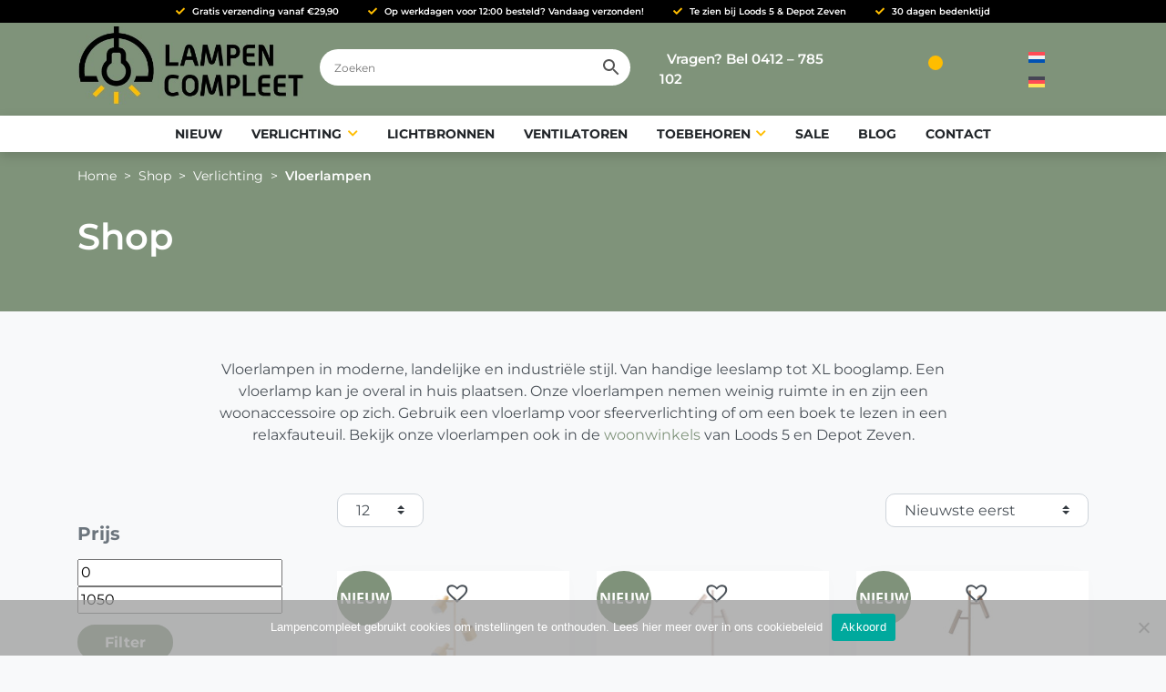

--- FILE ---
content_type: text/html; charset=UTF-8
request_url: https://lampencompleet.nl/shop/?product_cat=vloerlampen&source_id=145&source_tax=product_cat&filter_vorm=rond
body_size: 33166
content:
<!DOCTYPE html>
<html lang="nl-NL" class="no-js no-svg">

<head>
	<meta charset="UTF-8">
	<meta http-equiv="X-UA-Compatible" content="IE=edge">
	<!-- <meta name="viewport" content="width=device-width, initial-scale=1 maximum-scale=1, shrink-to-fit=no, user-scalable=no"> -->
	<meta name="viewport" content="width=device-width, initial-scale=1, shrink-to-fit=no">
	<meta name="author" content="Dreamlab, ontwerp + webdesign">

	<!-- HTML5 shim and Respond.js for IE8 support of HTML5 elements and media queries -->
	<!--[if lt IE 9]>
	<script src="https://oss.maxcdn.com/html5shiv/3.7.3/html5shiv.min.js"></script>
	<script src="https://oss.maxcdn.com/respond/1.4.2/respond.min.js"></script>
	<![endif]-->

	<meta name='robots' content='index, follow, max-image-preview:large, max-snippet:-1, max-video-preview:-1' />

	<!-- This site is optimized with the Yoast SEO plugin v26.8 - https://yoast.com/product/yoast-seo-wordpress/ -->
	<title>Shop - Lampencompleet</title>
	<link rel="canonical" href="https://lampencompleet.nl/shop/" />
	<link rel="next" href="https://lampencompleet.nl/shop/page/2/" />
	<meta property="og:locale" content="nl_NL" />
	<meta property="og:type" content="article" />
	<meta property="og:title" content="Shop - Lampencompleet" />
	<meta property="og:url" content="https://lampencompleet.nl/shop/" />
	<meta property="og:site_name" content="Lampencompleet" />
	<meta property="article:publisher" content="https://nl-nl.facebook.com/lampencompleet/" />
	<meta property="article:modified_time" content="2020-04-22T11:59:25+00:00" />
	<meta name="twitter:card" content="summary_large_image" />
	<script type="application/ld+json" class="yoast-schema-graph">{"@context":"https://schema.org","@graph":[{"@type":"WebPage","@id":"https://lampencompleet.nl/shop/","url":"https://lampencompleet.nl/shop/","name":"Shop - Lampencompleet","isPartOf":{"@id":"https://lampencompleet.nl/#website"},"primaryImageOfPage":{"@id":"https://lampencompleet.nl/shop/#primaryimage"},"image":{"@id":"https://lampencompleet.nl/shop/#primaryimage"},"thumbnailUrl":"https://lampencompleet.nl/wp-content/uploads/2026/01/sledge-vloerlamp-3-lichts-creme-lampencompleet.jpg","datePublished":"2020-04-07T08:54:42+00:00","dateModified":"2020-04-22T11:59:25+00:00","breadcrumb":{"@id":"https://lampencompleet.nl/shop/#breadcrumb"},"inLanguage":"nl-NL","potentialAction":[{"@type":"ReadAction","target":["https://lampencompleet.nl/shop/"]}]},{"@type":"ImageObject","inLanguage":"nl-NL","@id":"https://lampencompleet.nl/shop/#primaryimage","url":"https://lampencompleet.nl/wp-content/uploads/2026/01/sledge-vloerlamp-3-lichts-creme-lampencompleet.jpg","contentUrl":"https://lampencompleet.nl/wp-content/uploads/2026/01/sledge-vloerlamp-3-lichts-creme-lampencompleet.jpg","width":800,"height":800,"caption":"sledge-vloerlamp-3-lichts-creme-lampencompleet"},{"@type":"BreadcrumbList","@id":"https://lampencompleet.nl/shop/#breadcrumb","itemListElement":[{"@type":"ListItem","position":1,"name":"Home","item":"https://lampencompleet.nl/"},{"@type":"ListItem","position":2,"name":"Shop"}]},{"@type":"WebSite","@id":"https://lampencompleet.nl/#website","url":"https://lampencompleet.nl/","name":"Lampencompleet","description":"Hanglampen, vloerlampen en plafondlampen","publisher":{"@id":"https://lampencompleet.nl/#organization"},"potentialAction":[{"@type":"SearchAction","target":{"@type":"EntryPoint","urlTemplate":"https://lampencompleet.nl/?s={search_term_string}"},"query-input":{"@type":"PropertyValueSpecification","valueRequired":true,"valueName":"search_term_string"}}],"inLanguage":"nl-NL"},{"@type":"Organization","@id":"https://lampencompleet.nl/#organization","name":"Lampencompleet","url":"https://lampencompleet.nl/","logo":{"@type":"ImageObject","inLanguage":"nl-NL","@id":"https://lampencompleet.nl/#/schema/logo/image/","url":"https://lampencompleet.nl/wp-content/uploads/2020/04/lampen-compleet-logo-placeholder.jpg","contentUrl":"https://lampencompleet.nl/wp-content/uploads/2020/04/lampen-compleet-logo-placeholder.jpg","width":453,"height":156,"caption":"Lampencompleet"},"image":{"@id":"https://lampencompleet.nl/#/schema/logo/image/"},"sameAs":["https://nl-nl.facebook.com/lampencompleet/","https://www.instagram.com/lampencompleet/","https://nl.pinterest.com/lampencompleet/"]}]}</script>
	<!-- / Yoast SEO plugin. -->


<link rel='dns-prefetch' href='//static.addtoany.com' />

<link rel='dns-prefetch' href='//use.fontawesome.com' />
<link rel="alternate" type="application/rss+xml" title="Lampencompleet &raquo; feed" href="https://lampencompleet.nl/feed/" />
<link rel="alternate" type="application/rss+xml" title="Lampencompleet &raquo; reacties feed" href="https://lampencompleet.nl/comments/feed/" />
<link rel="alternate" type="application/rss+xml" title="Lampencompleet &raquo; Producten feed" href="https://lampencompleet.nl/shop/feed/" />
<style id='wp-img-auto-sizes-contain-inline-css' type='text/css'>
img:is([sizes=auto i],[sizes^="auto," i]){contain-intrinsic-size:3000px 1500px}
/*# sourceURL=wp-img-auto-sizes-contain-inline-css */
</style>

<link rel='stylesheet' id='font-awesome-css' href='https://lampencompleet.nl/wp-content/plugins/woocommerce-ajax-filters/berocket/assets/css/font-awesome.min.css?ver=70883f7ee38fd5846d691082d040b88e' type='text/css' media='all' />
<style id='font-awesome-inline-css' type='text/css'>
[data-font="FontAwesome"]:before {font-family: 'FontAwesome' !important;content: attr(data-icon) !important;speak: none !important;font-weight: normal !important;font-variant: normal !important;text-transform: none !important;line-height: 1 !important;font-style: normal !important;-webkit-font-smoothing: antialiased !important;-moz-osx-font-smoothing: grayscale !important;}
/*# sourceURL=font-awesome-inline-css */
</style>
<link rel='stylesheet' id='berocket_aapf_widget-style-css' href='https://lampencompleet.nl/wp-content/plugins/woocommerce-ajax-filters/assets/frontend/css/fullmain.min.css?ver=3.1.9.6' type='text/css' media='all' />
<link rel='stylesheet' id='sbi_styles-css' href='https://lampencompleet.nl/wp-content/plugins/instagram-feed/css/sbi-styles.min.css?ver=6.10.0' type='text/css' media='all' />
<style id='wp-emoji-styles-inline-css' type='text/css'>

	img.wp-smiley, img.emoji {
		display: inline !important;
		border: none !important;
		box-shadow: none !important;
		height: 1em !important;
		width: 1em !important;
		margin: 0 0.07em !important;
		vertical-align: -0.1em !important;
		background: none !important;
		padding: 0 !important;
	}
/*# sourceURL=wp-emoji-styles-inline-css */
</style>
<link rel='stylesheet' id='wp-block-library-css' href='https://lampencompleet.nl/wp-includes/css/dist/block-library/style.min.css?ver=70883f7ee38fd5846d691082d040b88e' type='text/css' media='all' />
<link rel='stylesheet' id='wc-blocks-style-css' href='https://lampencompleet.nl/wp-content/plugins/woocommerce/assets/client/blocks/wc-blocks.css?ver=wc-10.4.3' type='text/css' media='all' />
<style id='global-styles-inline-css' type='text/css'>
:root{--wp--preset--aspect-ratio--square: 1;--wp--preset--aspect-ratio--4-3: 4/3;--wp--preset--aspect-ratio--3-4: 3/4;--wp--preset--aspect-ratio--3-2: 3/2;--wp--preset--aspect-ratio--2-3: 2/3;--wp--preset--aspect-ratio--16-9: 16/9;--wp--preset--aspect-ratio--9-16: 9/16;--wp--preset--color--black: #000000;--wp--preset--color--cyan-bluish-gray: #abb8c3;--wp--preset--color--white: #ffffff;--wp--preset--color--pale-pink: #f78da7;--wp--preset--color--vivid-red: #cf2e2e;--wp--preset--color--luminous-vivid-orange: #ff6900;--wp--preset--color--luminous-vivid-amber: #fcb900;--wp--preset--color--light-green-cyan: #7bdcb5;--wp--preset--color--vivid-green-cyan: #00d084;--wp--preset--color--pale-cyan-blue: #8ed1fc;--wp--preset--color--vivid-cyan-blue: #0693e3;--wp--preset--color--vivid-purple: #9b51e0;--wp--preset--color--primary: #7f937a;--wp--preset--color--secondary: #ffbd00;--wp--preset--color--tertiary: #566a50;--wp--preset--gradient--vivid-cyan-blue-to-vivid-purple: linear-gradient(135deg,rgb(6,147,227) 0%,rgb(155,81,224) 100%);--wp--preset--gradient--light-green-cyan-to-vivid-green-cyan: linear-gradient(135deg,rgb(122,220,180) 0%,rgb(0,208,130) 100%);--wp--preset--gradient--luminous-vivid-amber-to-luminous-vivid-orange: linear-gradient(135deg,rgb(252,185,0) 0%,rgb(255,105,0) 100%);--wp--preset--gradient--luminous-vivid-orange-to-vivid-red: linear-gradient(135deg,rgb(255,105,0) 0%,rgb(207,46,46) 100%);--wp--preset--gradient--very-light-gray-to-cyan-bluish-gray: linear-gradient(135deg,rgb(238,238,238) 0%,rgb(169,184,195) 100%);--wp--preset--gradient--cool-to-warm-spectrum: linear-gradient(135deg,rgb(74,234,220) 0%,rgb(151,120,209) 20%,rgb(207,42,186) 40%,rgb(238,44,130) 60%,rgb(251,105,98) 80%,rgb(254,248,76) 100%);--wp--preset--gradient--blush-light-purple: linear-gradient(135deg,rgb(255,206,236) 0%,rgb(152,150,240) 100%);--wp--preset--gradient--blush-bordeaux: linear-gradient(135deg,rgb(254,205,165) 0%,rgb(254,45,45) 50%,rgb(107,0,62) 100%);--wp--preset--gradient--luminous-dusk: linear-gradient(135deg,rgb(255,203,112) 0%,rgb(199,81,192) 50%,rgb(65,88,208) 100%);--wp--preset--gradient--pale-ocean: linear-gradient(135deg,rgb(255,245,203) 0%,rgb(182,227,212) 50%,rgb(51,167,181) 100%);--wp--preset--gradient--electric-grass: linear-gradient(135deg,rgb(202,248,128) 0%,rgb(113,206,126) 100%);--wp--preset--gradient--midnight: linear-gradient(135deg,rgb(2,3,129) 0%,rgb(40,116,252) 100%);--wp--preset--font-size--small: 13px;--wp--preset--font-size--medium: 20px;--wp--preset--font-size--large: 36px;--wp--preset--font-size--x-large: 42px;--wp--preset--spacing--20: 0.44rem;--wp--preset--spacing--30: 0.67rem;--wp--preset--spacing--40: 1rem;--wp--preset--spacing--50: 1.5rem;--wp--preset--spacing--60: 2.25rem;--wp--preset--spacing--70: 3.38rem;--wp--preset--spacing--80: 5.06rem;--wp--preset--shadow--natural: 6px 6px 9px rgba(0, 0, 0, 0.2);--wp--preset--shadow--deep: 12px 12px 50px rgba(0, 0, 0, 0.4);--wp--preset--shadow--sharp: 6px 6px 0px rgba(0, 0, 0, 0.2);--wp--preset--shadow--outlined: 6px 6px 0px -3px rgb(255, 255, 255), 6px 6px rgb(0, 0, 0);--wp--preset--shadow--crisp: 6px 6px 0px rgb(0, 0, 0);}:where(.is-layout-flex){gap: 0.5em;}:where(.is-layout-grid){gap: 0.5em;}body .is-layout-flex{display: flex;}.is-layout-flex{flex-wrap: wrap;align-items: center;}.is-layout-flex > :is(*, div){margin: 0;}body .is-layout-grid{display: grid;}.is-layout-grid > :is(*, div){margin: 0;}:where(.wp-block-columns.is-layout-flex){gap: 2em;}:where(.wp-block-columns.is-layout-grid){gap: 2em;}:where(.wp-block-post-template.is-layout-flex){gap: 1.25em;}:where(.wp-block-post-template.is-layout-grid){gap: 1.25em;}.has-black-color{color: var(--wp--preset--color--black) !important;}.has-cyan-bluish-gray-color{color: var(--wp--preset--color--cyan-bluish-gray) !important;}.has-white-color{color: var(--wp--preset--color--white) !important;}.has-pale-pink-color{color: var(--wp--preset--color--pale-pink) !important;}.has-vivid-red-color{color: var(--wp--preset--color--vivid-red) !important;}.has-luminous-vivid-orange-color{color: var(--wp--preset--color--luminous-vivid-orange) !important;}.has-luminous-vivid-amber-color{color: var(--wp--preset--color--luminous-vivid-amber) !important;}.has-light-green-cyan-color{color: var(--wp--preset--color--light-green-cyan) !important;}.has-vivid-green-cyan-color{color: var(--wp--preset--color--vivid-green-cyan) !important;}.has-pale-cyan-blue-color{color: var(--wp--preset--color--pale-cyan-blue) !important;}.has-vivid-cyan-blue-color{color: var(--wp--preset--color--vivid-cyan-blue) !important;}.has-vivid-purple-color{color: var(--wp--preset--color--vivid-purple) !important;}.has-black-background-color{background-color: var(--wp--preset--color--black) !important;}.has-cyan-bluish-gray-background-color{background-color: var(--wp--preset--color--cyan-bluish-gray) !important;}.has-white-background-color{background-color: var(--wp--preset--color--white) !important;}.has-pale-pink-background-color{background-color: var(--wp--preset--color--pale-pink) !important;}.has-vivid-red-background-color{background-color: var(--wp--preset--color--vivid-red) !important;}.has-luminous-vivid-orange-background-color{background-color: var(--wp--preset--color--luminous-vivid-orange) !important;}.has-luminous-vivid-amber-background-color{background-color: var(--wp--preset--color--luminous-vivid-amber) !important;}.has-light-green-cyan-background-color{background-color: var(--wp--preset--color--light-green-cyan) !important;}.has-vivid-green-cyan-background-color{background-color: var(--wp--preset--color--vivid-green-cyan) !important;}.has-pale-cyan-blue-background-color{background-color: var(--wp--preset--color--pale-cyan-blue) !important;}.has-vivid-cyan-blue-background-color{background-color: var(--wp--preset--color--vivid-cyan-blue) !important;}.has-vivid-purple-background-color{background-color: var(--wp--preset--color--vivid-purple) !important;}.has-black-border-color{border-color: var(--wp--preset--color--black) !important;}.has-cyan-bluish-gray-border-color{border-color: var(--wp--preset--color--cyan-bluish-gray) !important;}.has-white-border-color{border-color: var(--wp--preset--color--white) !important;}.has-pale-pink-border-color{border-color: var(--wp--preset--color--pale-pink) !important;}.has-vivid-red-border-color{border-color: var(--wp--preset--color--vivid-red) !important;}.has-luminous-vivid-orange-border-color{border-color: var(--wp--preset--color--luminous-vivid-orange) !important;}.has-luminous-vivid-amber-border-color{border-color: var(--wp--preset--color--luminous-vivid-amber) !important;}.has-light-green-cyan-border-color{border-color: var(--wp--preset--color--light-green-cyan) !important;}.has-vivid-green-cyan-border-color{border-color: var(--wp--preset--color--vivid-green-cyan) !important;}.has-pale-cyan-blue-border-color{border-color: var(--wp--preset--color--pale-cyan-blue) !important;}.has-vivid-cyan-blue-border-color{border-color: var(--wp--preset--color--vivid-cyan-blue) !important;}.has-vivid-purple-border-color{border-color: var(--wp--preset--color--vivid-purple) !important;}.has-vivid-cyan-blue-to-vivid-purple-gradient-background{background: var(--wp--preset--gradient--vivid-cyan-blue-to-vivid-purple) !important;}.has-light-green-cyan-to-vivid-green-cyan-gradient-background{background: var(--wp--preset--gradient--light-green-cyan-to-vivid-green-cyan) !important;}.has-luminous-vivid-amber-to-luminous-vivid-orange-gradient-background{background: var(--wp--preset--gradient--luminous-vivid-amber-to-luminous-vivid-orange) !important;}.has-luminous-vivid-orange-to-vivid-red-gradient-background{background: var(--wp--preset--gradient--luminous-vivid-orange-to-vivid-red) !important;}.has-very-light-gray-to-cyan-bluish-gray-gradient-background{background: var(--wp--preset--gradient--very-light-gray-to-cyan-bluish-gray) !important;}.has-cool-to-warm-spectrum-gradient-background{background: var(--wp--preset--gradient--cool-to-warm-spectrum) !important;}.has-blush-light-purple-gradient-background{background: var(--wp--preset--gradient--blush-light-purple) !important;}.has-blush-bordeaux-gradient-background{background: var(--wp--preset--gradient--blush-bordeaux) !important;}.has-luminous-dusk-gradient-background{background: var(--wp--preset--gradient--luminous-dusk) !important;}.has-pale-ocean-gradient-background{background: var(--wp--preset--gradient--pale-ocean) !important;}.has-electric-grass-gradient-background{background: var(--wp--preset--gradient--electric-grass) !important;}.has-midnight-gradient-background{background: var(--wp--preset--gradient--midnight) !important;}.has-small-font-size{font-size: var(--wp--preset--font-size--small) !important;}.has-medium-font-size{font-size: var(--wp--preset--font-size--medium) !important;}.has-large-font-size{font-size: var(--wp--preset--font-size--large) !important;}.has-x-large-font-size{font-size: var(--wp--preset--font-size--x-large) !important;}
/*# sourceURL=global-styles-inline-css */
</style>

<style id='classic-theme-styles-inline-css' type='text/css'>
/*! This file is auto-generated */
.wp-block-button__link{color:#fff;background-color:#32373c;border-radius:9999px;box-shadow:none;text-decoration:none;padding:calc(.667em + 2px) calc(1.333em + 2px);font-size:1.125em}.wp-block-file__button{background:#32373c;color:#fff;text-decoration:none}
/*# sourceURL=/wp-includes/css/classic-themes.min.css */
</style>
<link rel='stylesheet' id='cr-frontend-css-css' href='https://lampencompleet.nl/wp-content/plugins/customer-reviews-woocommerce/css/frontend.css?ver=5.98.0' type='text/css' media='all' />
<link rel='stylesheet' id='cookie-notice-front-css' href='https://lampencompleet.nl/wp-content/plugins/cookie-notice/css/front.min.css?ver=2.5.11' type='text/css' media='all' />
<link rel='stylesheet' id='dl-product-extras-css' href='https://lampencompleet.nl/wp-content/plugins/dl-product-extras/assets/styles/public.css?ver=1.0.1' type='text/css' media='all' />
<link rel='stylesheet' id='parcelpro-css' href='https://lampencompleet.nl/wp-content/plugins/woo-parcel-pro/public/css/parcelpro-public.css?ver=1.9.0' type='text/css' media='all' />
<style id='woocommerce-inline-inline-css' type='text/css'>
.woocommerce form .form-row .required { visibility: visible; }
/*# sourceURL=woocommerce-inline-inline-css */
</style>
<link rel='stylesheet' id='wpsl-styles-css' href='https://lampencompleet.nl/wp-content/plugins/wp-store-locator/css/styles.min.css?ver=2.2.261' type='text/css' media='all' />
<link rel='stylesheet' id='aws-style-css' href='https://lampencompleet.nl/wp-content/plugins/advanced-woo-search/assets/css/common.min.css?ver=3.52' type='text/css' media='all' />
<link rel='stylesheet' id='wpml-legacy-horizontal-list-0-css' href='https://lampencompleet.nl/wp-content/plugins/sitepress-multilingual-cms/templates/language-switchers/legacy-list-horizontal/style.min.css?ver=1' type='text/css' media='all' />
<link rel='stylesheet' id='woo_conditional_payments_css-css' href='https://lampencompleet.nl/wp-content/plugins/conditional-payments-for-woocommerce/frontend/css/woo-conditional-payments.css?ver=3.4.1' type='text/css' media='all' />
<style id='grw-public-main-css-inline-css' type='text/css'>
.wp-gr,.wp-gr *,.wp-gr ::after,.wp-gr ::before{box-sizing:border-box}.wp-gr{display:block;direction:ltr;font-size:var(--font-size, 16px);font-family:var(--font-family, inherit);font-style:normal;font-weight:400;text-align:start;line-height:normal;overflow:visible;text-decoration:none;list-style-type:disc;box-sizing:border-box;visibility:visible!important}.wp-gr div,.wp-gr span{margin:0;padding:0;color:inherit;font:inherit;line-height:normal;letter-spacing:normal;text-transform:none;text-decoration:none;border:0;background:0 0}.wp-gr a{color:inherit;border:0;text-decoration:none;background:0 0;cursor:pointer}.wp-gr a:focus{outline:0}.wp-gr a:focus-visible{outline:2px solid currentColor;outline-offset:2px}.wp-gr img{display:block;max-width:100%;height:auto;margin:0;padding:0;border:0;line-height:0;vertical-align:middle}.wp-gr i{font-style:normal;font-weight:inherit;margin:0;padding:0;border:0;vertical-align:middle;background:0 0}.wp-gr svg{display:inline-block;width:auto;height:auto;vertical-align:middle;overflow:visible}.wp-gr svg use{opacity:1;visibility:visible}.wp-gr{--card-gap:4px;--rev-gap:4px;--img-size:46px;--media-gap:8px;--media-size:40px;--media-lines:2;--color:#fb8e28;--rev-color:#f4f4f4;--rpi-star-color:var(--star-color, var(--color));--slider-dot-size:8px;--slider-dot-gap:8px;--slider-dots-visible:5;--slider-act-dot-color:var(--color)}.wp-gr .wp-google-based,.wp-gr .wp-google-powered{margin:0!important;padding:0!important;color:var(--head-based-color,#555)!important}.wp-gr .wp-google-powered{color:var(--powered-color,#777)!important;font-size:16px;font-weight:600}.wp-gr .wp-google-powered>span{font-weight:600!important}.wp-gr .grw-img{position:relative!important;min-width:var(--img-size)!important;max-width:var(--img-size)!important;height:var(--img-size)!important;border:none!important;z-index:3!important}.wp-gr .grw-img-wrap{position:relative;min-width:var(--img-size)!important;max-width:var(--img-size)!important;overflow:visible}.wp-gr .grw-img-wrap::before{content:'';position:absolute;top:0;left:0;width:var(--img-size);height:var(--img-size);border-radius:50%;box-shadow:0 0 2px rgba(0,0,0,.12),0 2px 4px rgba(0,0,0,.24)!important;pointer-events:none}.wp-gr .grw-header .grw-img{border-radius:50%}.wp-gr .grw-header.wp-place-center{width:100%!important}.wp-gr .wp-google-name{color:var(--name-color,#333)!important;font-size:100%!important;font-weight:700!important;text-decoration:none!important;white-space:nowrap!important;text-overflow:ellipsis!important;overflow:hidden!important;width:100%!important;text-align:var(--align,start)!important}.wp-gr .grw-header .wp-google-name{width:100%!important;margin:0!important;padding:0!important;font-size:128%!important;white-space:normal!important}.wp-gr .grw-header-inner>.rpi-flx{overflow:hidden!important}.wp-gr a.wp-google-name{color:#427fed!important;text-decoration:none!important}.wp-gr .wp-google-time{color:#555!important;font-size:13px!important;white-space:nowrap!important}.wp-gr .wp-google-text{color:var(--text-color,#222)!important;font-size:15px!important;line-height:24px!important;max-width:100%!important;overflow:hidden!important;white-space:pre-wrap!important;word-break:break-word!important;vertical-align:middle!important}.wp-gr .rpi-stars+.wp-google-text{padding-left:4px!important}.wp-gr .wp-more{display:none}.wp-gr .wp-more-toggle{color:#136aaf!important;cursor:pointer!important;text-decoration:none!important}.wp-gr .wp-google-url{display:block;margin:4px auto!important;color:#136aaf!important;text-align:center!important}.wp-gr.wp-dark .wp-google-name{color:#eee!important}.wp-gr.rpi.wp-dark .wp-google-name a{color:var(--head-based-color,#eee)!important}.wp-gr.wp-dark .wp-google-time{color:#bbb!important}.wp-gr.wp-dark .wp-google-text{color:#ececec!important}.wp-gr.wp-dark .wp-google-powered{color:var(--powered-color,#fff)!important}.wp-gr.wp-dark .wp-google-based{color:var(--head-based-color,#999)!important}.wp-gr:not(.wp-dark) .grw-review-inner.grw-backgnd{background:var(--rev-color)!important}.wp-gr.rpi .wp-google-name{font-size:100%!important}.wp-gr.rpi .grw-hide,.wp-gr.rpi .wp-google-hide{display:none}.wp-gr.rpi .wp-google-name a{color:var(--head-name-color,#333)!important;font-size:18px!important;text-decoration:none!important}.wp-gr.rpi a.wp-google-name{margin:0!important;color:var(--name-color,#154fc1)!important;text-decoration:none!important;white-space:nowrap!important;text-overflow:ellipsis!important}.wp-gr{display:block!important;width:100%!important;margin:0!important;padding:0!important;text-align:left!important;direction:ltr!important;box-sizing:border-box!important}.wp-gr .grw-row{display:-ms-flexbox!important;display:flex!important;flex-wrap:nowrap!important;align-items:center!important;-ms-flex-wrap:nowrap!important;-ms-flex-align:center!important}.grw-row.grw-row-xs{-ms-flex-wrap:wrap!important;flex-wrap:wrap!important}.grw-row-x .grw-header+.grw-content .grw-review,.grw-row-xs .grw-content,.grw-row-xs .grw-header,.grw-row-xs .grw-review{--col:1}.grw-row-xl .grw-header+.grw-content{--col:1.2}.grw-row-l .grw-header+.grw-content{--col:1.25}.grw-row-m .grw-header+.grw-content{--col:1.333333}.grw-row-s .grw-header+.grw-content{--col:1.5}.grw-row-s .grw-header+.grw-content .grw-review,.grw-row-x .grw-header,.grw-row-x .grw-header+.grw-content,.grw-row-x .grw-review{--col:2}.grw-row-m .grw-header+.grw-content .grw-review,.grw-row-s .grw-header,.grw-row-s .grw-review{--col:3}.grw-row-l .grw-review,.grw-row-m .grw-header,.grw-row-m .grw-review{--col:4}.grw-row-l .grw-header,.grw-row-xl .grw-review{--col:5}.grw-row-xl .grw-header{--col:6}.grw-row .grw-content,.grw-row .grw-header{-ms-flex:1 0 calc(100% / var(--col,3))!important;flex:1 0 calc(100% / var(--col,3))!important;width:calc(100% / var(--col,3))!important}.grw-row .grw-review{-ms-flex:1 0 calc((100% - var(--card-gap,16px)*(var(--col,3) - 1))/ var(--col,3))!important;flex:1 0 calc((100% - var(--card-gap,16px)*(var(--col,3) - 1))/ var(--col,3))!important;width:calc((100% - var(--card-gap,16px)*(var(--col,3) - 1))/ var(--col,3))!important}.wp-gr .grw-content{position:relative!important;min-width:0!important}.wp-gr .grw-content-inner{position:relative!important;display:flex!important;align-items:center!important}.wp-gr .grw-review-inner{height:100%!important}.wp-gr .grw-header-inner,.wp-gr .grw-review-inner{position:relative!important;margin:4px!important;padding:16px!important;width:100%!important}.wp-gr .wp-google-list .grw-header-inner{padding:0 0 16px 0!important}.wp-gr .grw-review-inner.grw-round{border-radius:8px!important}.wp-gr .grw-review-inner.grw-shadow{box-shadow:0 0 2px rgba(0,0,0,.12),0 2px 4px rgba(0,0,0,.24)!important}.wp-gr .grw-review-inner>svg{position:absolute!important;top:10px!important;right:10px!important;width:16px!important;height:16px!important}.wp-gr .grw-review{display:flex;position:relative!important;justify-content:center!important;align-items:center!important;flex-shrink:0!important}.wp-gr .grw-review .wp-google-left{display:block!important;overflow:hidden!important;white-space:nowrap!important;text-overflow:ellipsis!important;line-height:24px!important;padding-bottom:2px!important}.wp-gr .grw-review .wp-google-feedback{height:100px!important;overflow-y:auto!important}.wp-gr .grw-scroll::-webkit-scrollbar{width:4px!important}.wp-gr .grw-scroll::-webkit-scrollbar-track{-webkit-box-shadow:inset 0 0 6px rgba(0,0,0,.3)!important;-webkit-border-radius:4px!important;border-radius:4px!important}.wp-gr .grw-scroll::-webkit-scrollbar-thumb{-webkit-border-radius:10px!important;border-radius:10px!important;background:#ccc!important;-webkit-box-shadow:inset 0 0 6px rgba(0,0,0,.5)!important}.wp-gr .wp-google-wr{display:flex;margin:0!important}.wp-gr .wp-google-wr a{color:#fff!important;padding:4px 12px 8px!important;outline:0!important;border-radius:27px!important;background:var(--btn-color,#1f67e7)!important;white-space:nowrap!important;vertical-align:middle!important;opacity:.9!important;text-shadow:1px 1px 0 #888!important;box-shadow:0 0 2px rgba(0,0,0,.12),0 2px 4px rgba(0,0,0,.24)!important;user-select:none!important;transition:all .2s ease-in-out!important}.wp-gr .wp-google-wr a:hover{opacity:.95!important;background:var(--btn-color,#1f67e7)!important;box-shadow:0 0 2px rgba(0,0,0,.12),0 3px 5px rgba(0,0,0,.24)!important}.wp-gr .wp-google-wr a:active{opacity:1!important;background:var(--btn-color,#1f67e7)!important;box-shadow:none!important}.wp-gr .wp-google-wr a svg{display:inline-block;width:16px;height:16px;padding:1px;margin:0 0 0 4px;background:#fff;border-radius:50%}.wp-gr[data-layout=grid] .grw-reviews{display:flex;gap:var(--card-gap,12px);flex-wrap:wrap!important;-ms-flex-wrap:wrap!important}.wp-gr .grw-b{font-weight:700!important;white-space:nowrap!important}.wp-gr .wp-google-reply{font-size:14px!important;margin-top:auto!important;margin-left:6px!important;padding-left:6px!important;border-left:1px solid #999!important;overflow:hidden!important;overflow-y:auto!important;line-height:20px!important;max-height:44px!important}.wp-gr .wp-google-reply>div{display:flex;gap:4px;align-items:center}.wp-gr .wp-google-reply .wp-google-time{font-size:11px!important;white-space:nowrap!important}.wp-gr .wp-google-img{display:flex;flex-wrap:wrap;gap:var(--media-gap);max-height:calc((var(--media-size) + var(--media-gap)) * var(--media-lines) - 2px)!important;overflow-y:auto!important}.wp-gr .wp-google-img img{display:flex;width:var(--media-size)!important;height:var(--media-size)!important;cursor:pointer!important;border-radius:3px!important;box-shadow:0 0 2px rgba(0,0,0,.12),0 2px 4px rgba(0,0,0,.24)!important}.rpi-flx{display:var(--flx,flex)!important;flex-direction:var(--dir,column)!important;gap:var(--gap,2px)!important;align-items:var(--align,flex-start)!important;flex-wrap:var(--wrap,nowrap)!important;overflow:var(--overflow,visible)!important;width:100%!important}.rpi-col16{--dir:column;--gap:16px;--align:flex-start;--overflow:hidden}.rpi-col12{--dir:column;--gap:12px;--align:flex-start;--overflow:hidden}.rpi-col6{--dir:column;--gap:6px;--align:flex-start;--overflow:hidden}.rpi-col8{--dir:column;--gap:8px;--align:flex-start}.rpi-col4{--dir:column;--gap:4px;--align:flex-start}.rpi-row12-center{--dir:row;--gap:12px;--align:center;--overflow:visible}.rpi-row12{--dir:row;--gap:12px;--align:flex-start}:root{--star-gap:2px;--rpi-star-size:20px;--rpi-star-color:#fb8e28;--rpi-star-empty-color:#cccccc;--rpi-icon-scale-google:1.00;--rpi-icon-scale-yelp:0.92;--rpi-icon-scale-fb:1.125;--rpi-yelp-empty-color:#cccccc;--rpi-yelp-five-color:#fb433c;--rpi-yelp-four-color:#ff643d;--rpi-yelp-three-color:#ff8742;--rpi-yelp-two-color:#ffad48;--rpi-yelp-one-color:#ffcc4b;--rpi-yelp-radius:3px;--rpi-fb-color:#fa3e3e;--rpi-fb-radius:3px;--rpi-star-empty:url("data:image/svg+xml;utf8,%3Csvg xmlns='http://www.w3.org/2000/svg' viewBox='0 0 24 24'%3E%3Cpath d='M11.48 3.499a.562.562 0 0 1 1.04 0l2.125 5.111a.563.563 0 0 0 .475.345l5.518.442c.499.04.701.663.321.988l-4.204 3.602a.563.563 0 0 0-.182.557l1.285 5.385a.562.562 0 0 1-.84.61l-4.725-2.885a.562.562 0 0 0-.586 0L6.982 20.54a.562.562 0 0 1-.84-.61l1.285-5.386a.562.562 0 0 0-.182-.557l-4.204-3.602a.562.562 0 0 1 .321-.988l5.518-.442a.563.563 0 0 0 .475-.345L11.48 3.5Z' fill='none' stroke='currentColor' stroke-width='1.5' stroke-linejoin='round'/%3E%3C/svg%3E");--rpi-star-mask:url("data:image/svg+xml;utf8,%3Csvg xmlns='http://www.w3.org/2000/svg' viewBox='0 0 24 24'%3E%3Cpath d='M10.7881 3.21068C11.2364 2.13274 12.7635 2.13273 13.2118 3.21068L15.2938 8.2164L20.6979 8.64964C21.8616 8.74293 22.3335 10.1952 21.4469 10.9547L17.3295 14.4817L18.5874 19.7551C18.8583 20.8908 17.6229 21.7883 16.6266 21.1798L11.9999 18.3538L7.37329 21.1798C6.37697 21.7883 5.14158 20.8908 5.41246 19.7551L6.67038 14.4817L2.55303 10.9547C1.66639 10.1952 2.13826 8.74293 3.302 8.64964L8.70609 8.2164L10.7881 3.21068Z'/%3E%3C/svg%3E")}.rpi-stars .rpi-star{display:none!important}.rpi-star,.rpi-stars-tripadvisor,.rpi-stars-yelp{display:var(--flx,flex);align-items:center;gap:var(--gap,4px);text-align:start;z-index:9}.rpi-star[data-rating]:empty::before{content:attr(data-rating);color:var(--rpi-rating-color,var(--rpi-star-color));font-size:var(--head-grade-fs, 18px);font-weight:var(--head-grade-weight,900)}.rpi-star i{padding:0 2px;cursor:pointer!important;background-color:var(--rpi-star-empty-color)}.rpi-star[data-rating="1"] i:nth-child(-n+1),.rpi-star[data-rating="2"] i:nth-child(-n+2),.rpi-star[data-rating="3"] i:nth-child(-n+3),.rpi-star[data-rating="4"] i:nth-child(-n+4),.rpi-star[data-rating="5"] i:nth-child(-n+5){background-color:var(--rpi-star-color)}.rpi-star:hover i{background-color:var(--rpi-star-color)!important}.rpi-star i:hover~i{background-color:var(--rpi-star-empty-color)!important}.rpi-star i,.rpi-star[data-rating]:empty::after{content:'';width:var(--rpi-star-size)!important;height:var(--rpi-star-size)!important;-webkit-mask-image:var(--rpi-star-mask)!important;-webkit-mask-repeat:no-repeat!important;-webkit-mask-position:center!important;-webkit-mask-size:contain!important;mask-image:var(--rpi-star-mask)!important;mask-repeat:no-repeat!important;mask-position:center!important;mask-size:contain!important}.rpi-star[data-rating]:empty::after{background-color:var(--rpi-star-color)}.rpi-star+.rpi-stars{--stars-offset:1;--stars:calc(var(--stars-max) - var(--stars-offset))}.rpi-stars{--star-size:var(--rpi-star-size, 18px);--star-color:var(--rpi-star-color);--empty:var(--rpi-star-empty);--mask:var(--rpi-star-mask);--stars:5;--icon-scale:1;--rating-scale:0.8;--gap:var(--star-gap, 2px);--stars-w:calc(var(--stars) * (var(--star-size) + var(--star-gap)));--fill:calc((var(--rating) / var(--stars)) * 100%);--bg-size:calc(var(--star-size) * var(--icon-scale));--bg-size-x:calc(var(--bg-size) + var(--star-gap));position:relative!important;display:inline-flex!important;align-items:center!important;align-self:var(--star-align-self,start)!important;width:max-content!important;height:var(--star-size)!important;font-size:calc(var(--star-size) * var(--rating-scale))!important;font-weight:900!important;color:var(--rpi-rating-color,var(--star-color))!important;white-space:nowrap!important;vertical-align:middle!important;padding-right:calc(var(--stars-w) + var(--gap))!important}.rpi-stars:empty{--gap:calc(-1 * (var(--star-gap) / 2 + 1px))}.rpi-stars::before{content:''!important;position:absolute!important;top:50%!important;right:0!important;width:var(--stars-w)!important;height:var(--star-size)!important;transform:translateY(-50%)!important;background-color:var(--star-color)!important;-webkit-mask-image:var(--empty)!important;-webkit-mask-repeat:repeat-x!important;-webkit-mask-position:left center!important;-webkit-mask-size:var(--bg-size-x) var(--bg-size)!important;mask-image:var(--empty)!important;mask-repeat:repeat-x!important;mask-position:left center!important;mask-size:var(--bg-size-x) var(--bg-size)!important}.rpi-stars::after{content:''!important;position:absolute!important;top:50%!important;right:0!important;width:var(--stars-w)!important;height:var(--star-size)!important;transform:translateY(-50%)!important;background-color:var(--star-color)!important;-webkit-mask-image:var(--mask)!important;-webkit-mask-repeat:repeat-x!important;-webkit-mask-position:left center!important;-webkit-mask-size:var(--bg-size-x) var(--bg-size)!important;mask-image:var(--mask)!important;mask-repeat:repeat-x!important;mask-position:left center!important;mask-size:var(--bg-size-x) var(--bg-size)!important;clip-path:inset(0 calc(100% - var(--fill)) 0 0)!important}.rpi-stars-yelp{--icon-scale:var(--rpi-icon-scale-yelp);--empty-color:var(--rpi-yelp-empty-color);--five-color:var(--rpi-yelp-five-color);--four-color:var(--rpi-yelp-four-color);--three-color:var(--rpi-yelp-three-color);--two-color:var(--rpi-yelp-two-color);--one-color:var(--rpi-yelp-one-color);--star-size:var(--rpi-star-size);--rating:0;--gap:4px;--radius:var(--rpi-yelp-radius);display:inline-flex!important;gap:var(--gap)!important;line-height:0!important;vertical-align:top!important}.rpi-stars-yelp i{position:relative!important;display:inline-block!important;font-style:normal!important;flex:0 0 auto!important;width:var(--star-size)!important;height:var(--star-size)!important;border-radius:var(--radius)!important;background-color:var(--empty-color)!important;background-image:linear-gradient(90deg,var(--star-color) 0 calc(var(--fill,0) * 1%),transparent calc(var(--fill,0) * 1%))!important;background-repeat:no-repeat!important;background-size:100% 100%!important;box-sizing:border-box!important}.rpi-stars-yelp i::after{content:''!important;position:absolute!important;inset:0!important;background-color:#fff!important;-webkit-mask-image:var(--rpi-star-mask)!important;-webkit-mask-repeat:no-repeat!important;-webkit-mask-size:calc(70% / var(--icon-scale)) calc(70% / var(--icon-scale))!important;-webkit-mask-position:center!important;mask-image:var(--rpi-star-mask)!important;mask-repeat:no-repeat!important;mask-size:calc(70% / var(--icon-scale)) calc(70% / var(--icon-scale))!important;mask-position:center!important}.rpi-stars-yelp,.rpi-stars-yelp[data-rating]::before{content:attr(data-rating);color:var(--rpi-rating-color,var(--star-color));font-size:var(--head-grade-fs, 18px);font-weight:var(--head-grade-weight,900)}.rpi-stars-yelp i:first-child{--fill:clamp(0, (var(--rating) - 0) * 100, 100)}.rpi-stars-yelp i:nth-child(2){--fill:clamp(0, (var(--rating) - 1) * 100, 100)}.rpi-stars-yelp i:nth-child(3){--fill:clamp(0, (var(--rating) - 2) * 100, 100)}.rpi-stars-yelp i:nth-child(4){--fill:clamp(0, (var(--rating) - 3) * 100, 100)}.rpi-stars-yelp i:nth-child(5){--fill:clamp(0, (var(--rating) - 4) * 100, 100)}.rpi-stars-yelp[data-stars^="1"]{--rating:1.5;--star-color:var(--one-color)}.rpi-stars-yelp[data-stars="1"]{--rating:1}.rpi-stars-yelp[data-stars^="2"]{--rating:2.5;--star-color:var(--two-color)}.rpi-stars-yelp[data-stars="2"]{--rating:2}.rpi-stars-yelp[data-stars^="3"]{--rating:3.5;--star-color:var(--three-color)}.rpi-stars-yelp[data-stars="3"]{--rating:3}.rpi-stars-yelp[data-stars^="4"]{--rating:4.5;--star-color:var(--four-color)}.rpi-stars-yelp[data-stars="4"]{--rating:4}.rpi-stars-yelp[data-stars^="5"]{--rating:5;--star-color:var(--five-color)}.rpi-stars-tripadvisor{--empty-color:#ffffff;--border-color:#5ba672;--fill-color:#5ba672;--rpi-dot-size:var(--rpi-star-size);--rating:0;--gap:4px;--border:3px;display:inline-flex!important;gap:var(--gap)!important;line-height:0!important;vertical-align:top!important}.rpi-stars-tripadvisor i{width:var(--rpi-dot-size)!important;height:var(--rpi-dot-size)!important;display:inline-block!important;position:relative!important;flex:0 0 auto!important;box-sizing:border-box!important;border-radius:999px!important;border:var(--border) solid var(--border-color)!important;background-color:var(--empty-color)!important;background-image:linear-gradient(90deg,var(--fill-color) 0 calc(var(--fill,0) * 1%),transparent calc(var(--fill,0) * 1%))!important;background-repeat:no-repeat!important;background-size:100% 100%!important}.rpi-stars-tripadvisor,.rpi-stars-tripadvisor[data-rating]::before{content:attr(data-rating);color:var(--rpi-rating-color,var(--fill-color));font-size:var(--head-grade-fs, 18px);font-weight:var(--head-grade-weight,900)}.rpi-stars-tripadvisor i:first-child{--fill:clamp(0, (var(--rating) - 0) * 100, 100)}.rpi-stars-tripadvisor i:nth-child(2){--fill:clamp(0, (var(--rating) - 1) * 100, 100)}.rpi-stars-tripadvisor i:nth-child(3){--fill:clamp(0, (var(--rating) - 2) * 100, 100)}.rpi-stars-tripadvisor i:nth-child(4){--fill:clamp(0, (var(--rating) - 3) * 100, 100)}.rpi-stars-tripadvisor i:nth-child(5){--fill:clamp(0, (var(--rating) - 4) * 100, 100)}.rpi-stars-tripadvisor[data-stars^="1"]{--rating:1.5}.rpi-stars-tripadvisor[data-stars="1"]{--rating:1}.rpi-stars-tripadvisor[data-stars^="2"]{--rating:2.5}.rpi-stars-tripadvisor[data-stars="2"]{--rating:2}.rpi-stars-tripadvisor[data-stars^="3"]{--rating:3.5}.rpi-stars-tripadvisor[data-stars="3"]{--rating:3}.rpi-stars-tripadvisor[data-stars^="4"]{--rating:4.5}.rpi-stars-tripadvisor[data-stars="4"]{--rating:4}.rpi-stars-tripadvisor[data-stars^="5"]{--rating:5}.rpi-star-fb{--icon-scale:var(--rpi-icon-scale-fb);--size:var(--rpi-star-size, 18px);--color:var(--rpi-fb-color, #fa3e3e);--radius:var(--rpi-fb-radius, 3px);--tail-w:calc(var(--size) / 3);--tail-h:calc(var(--size) / 3.6);--tail-offset:calc(var(--size) / 4.5);--tail-overlap:1px;--gap:0.25em;--label-scale:0.85;--fb-star:url("data:image/svg+xml;utf8,%3Csvg xmlns='http://www.w3.org/2000/svg' viewBox='0 0 24 24'%3E%3Cpath d='M10.7881 3.21068C11.2364 2.13274 12.7635 2.13273 13.2118 3.21068L15.2938 8.2164L20.6979 8.64964C21.8616 8.74293 22.3335 10.1952 21.4469 10.9547L17.3295 14.4817L18.5874 19.7551C18.8583 20.8908 17.6229 21.7883 16.6266 21.1798L11.9999 18.3538L7.37329 21.1798C6.37697 21.7883 5.14158 20.8908 5.41246 19.7551L6.67038 14.4817L2.55303 10.9547C1.66639 10.1952 2.13826 8.74293 3.302 8.64964L8.70609 8.2164L10.7881 3.21068Z' fill='%23fff'/%3E%3C/svg%3E");position:relative!important;display:inline-flex!important;align-items:center;align-self:var(--star-align-self,start);height:var(--size)!important;width:max-content!important;white-space:nowrap!important;vertical-align:middle!important;font-size:calc(var(--size) * var(--label-scale))!important;line-height:1!important;padding-left:calc(var(--size) + var(--gap))!important}.rpi-star-fb::before{content:''!important;position:absolute!important;left:0!important;top:50%!important;transform:translateY(-50%)!important;width:var(--size)!important;height:var(--size)!important;background-color:var(--color)!important;border-radius:var(--radius)!important;background-image:var(--fb-star)!important;background-repeat:no-repeat!important;background-position:center!important;background-size:calc(70% / var(--icon-scale)) calc(70% / var(--icon-scale))!important}.rpi-star-fb::after{content:''!important;position:absolute!important;left:var(--tail-offset)!important;top:50%!important;width:0!important;height:0!important;transform:translateY(calc(var(--size)/ 2 - var(--tail-overlap)))!important;border-top:var(--tail-h) solid var(--color)!important;border-right:var(--tail-w) solid transparent!important}.rpi-star-fb[data-rating="1"]{--color:#cccccc}:root{--rpi-lt:url("data:image/svg+xml;utf8,%3Csvg xmlns='http://www.w3.org/2000/svg' width='24' height='24' viewBox='0 0 24 24' fill='none' stroke='currentColor' stroke-width='2' stroke-linecap='round' stroke-linejoin='round'%3E%3Cpath d='m15 18-6-6 6-6'%3E%3C/path%3E%3C/svg%3E") no-repeat center/contain;--rpi-gt:url("data:image/svg+xml;utf8,%3Csvg xmlns='http://www.w3.org/2000/svg' width='24' height='24' viewBox='0 0 24 24' fill='none' stroke='currentColor' stroke-width='2' stroke-linecap='round' stroke-linejoin='round'%3E%3Cpath d='m9 18 6-6-6-6'%3E%3C/path%3E%3C/svg%3E") no-repeat center/contain}.rpi{--slider-btn-size:16px;--slider-btn-bg:var(--card-bg, #f5f5f5);--slider-btn-color:#777777;--slider-btn-padding:calc(var(--slider-btn-size) / 2);--slider-btn-bw:1px;--slider-btn-bc:#cccccc;--slider-btn-fs:calc(var(--slider-btn-size) + var(--slider-btn-bw));--slider-btn-shadow:0 2px 6px rgb(0 0 0 / 0.15);--slider-btn-full:calc(var(--slider-btn-size) + (var(--slider-btn-padding) * 2) + (var(--slider-btn-bw) * 2));--slider-btn-offset:0px;--slider-btn-out:calc(var(--slider-btn-full) / 2);--slider-btn-pos:calc(var(--slider-btn-out) + var(--slider-btn-offset));--slider-offset:calc(var(--slider-btn-out))}.rpi .rpi-slides{display:flex!important;flex:1!important;gap:var(--slider-gap,var(--card-gap,8px))!important;flex-wrap:nowrap!important;overflow:hidden!important;overflow-x:auto!important;scroll-snap-type:x mandatory!important;scroll-behavior:var(--rpi-slider-behavior,smooth)!important;-webkit-overflow-scrolling:touch!important;scrollbar-width:none!important}.rpi .rpi-slides::-webkit-scrollbar{display:none!important}.rpi .rpi-slide{overflow:hidden!important;padding:4px 3px!important;scroll-snap-align:start!important;transition:transform .5s!important}.rpi .rpi-slides-bite{--offset:var(--slides-bite-offset, 6px);--alpha:0.2px;--shift:var(--slider-btn-offset);--radius:calc(var(--slider-btn-out) + var(--offset));-webkit-mask:var(--slider-bite,radial-gradient(circle var(--radius) at calc(0% - var(--shift)) 50%,transparent 0,transparent calc(var(--radius) - var(--alpha)),#000 calc(var(--radius) + var(--alpha))),radial-gradient(circle var(--radius) at calc(100% + var(--shift)) 50%,transparent 0,transparent calc(var(--radius) - var(--alpha)),#000 calc(var(--radius) + var(--alpha))),linear-gradient(#000 0 0));-webkit-mask-repeat:no-repeat;-webkit-mask-size:100% 100%;-webkit-mask-composite:source-in,source-in;margin:0 var(--slider-offset,0)}.rpi .rpi-ltgt{--margin:calc(-1 * var(--slider-btn-pos) + var(--slider-offset, 0px));position:var(--slider-btn-position,absolute)!important;padding:var(--slider-btn-padding)!important;border-radius:50%!important;border:var(--slider-btn-bw) solid var(--slider-btn-bc)!important;background-color:var(--slider-btn-bg)!important;box-shadow:var(--slider-btn-shadow)!important;transition:background-color .2s ease-in-out!important;z-index:1!important}.rpi .rpi-ltgt:active{box-shadow:none!important}.rpi .rpi-ltgt.rpi-lt{left:0!important;margin-left:var(--margin)!important}.rpi .rpi-ltgt.rpi-gt{right:0!important;margin-right:var(--margin)!important}.rpi-gt::after,.rpi-lt::before{position:relative!important;content:'';display:block;width:var(--slider-btn-size);height:var(--slider-btn-size);background-color:var(--slider-btn-color)}.rpi-lt::before{-webkit-mask:var(--rpi-lt);mask:var(--rpi-lt)}.rpi-gt::after{-webkit-mask:var(--rpi-gt);mask:var(--rpi-gt)}[dir=rtl] .rpi-gt::after,[dir=rtl] .rpi-lt::before{transform:rotate(180deg)}.rpi .rpi-dots-wrap{position:absolute!important;top:calc(100% - 1px)!important;left:0!important;right:0!important;display:flex!important;justify-content:center!important;margin:0 auto!important;padding-top:var(--slider-dot-padding-top,.5em)!important;max-width:100%!important;width:calc(var(--slider-dots-visible) * var(--slider-dot-size) + (var(--slider-dots-visible) - 1) * var(--slider-dot-gap))!important}.rpi .rpi-dots{display:flex;flex-wrap:nowrap;overflow-x:scroll!important;gap:var(--slider-dot-gap);scrollbar-width:none;scroll-snap-type:x mandatory;-webkit-overflow-scrolling:touch}.rpi-dots .rpi-dot{display:inline-block!important;width:var(--slider-dot-size)!important;height:var(--slider-dot-size)!important;margin:0!important;padding:0!important;opacity:.4!important;vertical-align:middle!important;flex:1 0 auto!important;transform:scale(.6)!important;scroll-snap-align:center!important;border-radius:20px!important;background-color:var(--slider-dot-color,#999)!important}.rpi-dots .rpi-dot:hover{opacity:1!important}.rpi-dots .rpi-dot.active{opacity:1!important;transform:scale(.95)!important;background-color:var(--slider-act-dot-color,#fb8e28)!important}.rpi-dots .rpi-dot.s2{transform:scale(.85)!important}.rpi-dots .rpi-dot.s3{transform:scale(.75)!important}.rpi button{all:revert!important;margin:0!important;padding:0!important;box-shadow:none!important;border-radius:0!important;line-height:1!important;font:inherit!important;color:inherit!important;text-align:center!important;cursor:pointer!important;border:0!important;background:0 0!important;appearance:none!important;-webkit-appearance:none!important;user-select:none!important}.rpi button:focus{outline:0!important}.rpi button:focus-visible{outline:2px solid currentColor!important;outline-offset:2px!important}.rpi-x{position:absolute;top:var(--x-top,6px)!important;right:var(--x-right,8px)!important;display:flex!important;align-items:center;justify-content:center;width:var(--x-width,20px)!important;height:var(--x-height,20px)!important;cursor:pointer;opacity:var(--x-opacity, .65);border-radius:50%;background-color:var(--x-bg,#fafafa);z-index:2147483003}.rpi-x:hover{opacity:1}.rpi-x::after,.rpi-x::before{content:"";position:absolute;display:block;width:var(--x-line-width,12px);height:var(--x-line-height,1px);border-radius:2px;background-color:var(--x-color,#373737)}.rpi-x::before{transform:rotate(45deg)}.rpi-x::after{transform:rotate(-45deg)}.rpi-x.rpi-xa::before{--x-line-width:7px;--x-line-height:7px;top:4px;border-radius:0;border-right:1px solid #373737;border-bottom:1px solid #373737;background-color:transparent}.rpi-x.rpi-xa::after{content:none}.rpi-bubble:after{content:"";position:absolute;top:-8px;left:16px;bottom:auto;border-style:solid;border-width:0 8px 8px;border-color:#fff transparent}.rpi-fade{-webkit-transition:opacity 150ms ease,-webkit-transform 150ms ease;transition:opacity 150ms ease,-webkit-transform 150ms ease;transition:transform 150ms ease,opacity 150ms ease;transition:transform 150ms ease,opacity 150ms ease,-webkit-transform 150ms ease}.rpi-lightbox-wrap{--x-top:15px;--x-right:15px;--x-bg:none;--x-color:#ececec;--x-line-width:25px;--x-line-height:3px;--x-opacity:1}.rpi-lightbox{--x-top:15px;--x-right:15px;--x-bg:none;--x-color:#ececec;--x-line-width:25px;--x-line-height:3px;--x-opacity:1;position:fixed;top:0;left:0;right:0;bottom:0;display:flex;align-items:center;justify-content:center;flex-wrap:wrap;width:100%;height:100%;max-width:100%;color:#333;text-align:left;z-index:2147483003;user-select:none;background-color:rgba(0,0,0,.6);transition:all .3s ease-out}.rpi-lightbox-inner{width:95%;max-width:1200px;height:100%;max-height:calc(100vh - 80px);max-height:calc(100dvh - 80px)}@supports (container-type:inline-size){.rpi-lightbox-xxx{container-name:lightbox;container-type:inline-size}}.rpi-lightbox-xxx{position:relative;height:100%;border:none;overflow:auto;border-radius:4px;-webkit-overflow-scrolling:touch}.rpi-lightbox-content{position:relative;display:flex;flex-direction:row;justify-content:flex-start;color:#000;height:100%;flex-direction:row;border-radius:4px;background-color:#fff}.rpi-lightbox-media{position:relative;display:flex;justify-content:center;flex:2;align-items:center;width:100%;height:100%;overflow:hidden;padding-bottom:0;background-color:#000}.rpi-lightbox-btn{position:absolute;display:flex;width:30px;height:30px;font-size:36px;line-height:22px;justify-content:center;z-index:1;cursor:pointer;border-radius:50%;background-color:rgba(214,214,214,.7);transition:background .3s ease-in-out}.rpi-lightbox-btn:hover{background:#e1e1e1}.rpi-lightbox-prev{left:8px}.rpi-lightbox-next{right:8px}.rpi-lightbox-prev::before{content:'‹'}.rpi-lightbox-next::before{content:'›'}.rpi-lightbox-media img{position:relative;display:block;width:100%;height:100%;max-width:100%;max-height:100%;opacity:1;object-fit:contain;border-radius:inherit;transition:opacity .3s ease-in-out}.rpi-lightbox-review{display:flex;flex-direction:column;flex:1;height:100%;font-size:15px;color:#000;padding:0}@supports (container-type:inline-size){@container lightbox (width < 480px){.rpi-lightbox-xxx .rpi-lightbox-content{flex-direction:column}}}@media(max-width:480px){.rpi-lightbox-xxx .rpi-lightbox-content{flex-direction:column}}
/*# sourceURL=grw-public-main-css-inline-css */
</style>
<link rel='stylesheet' id='yith_wcbm_badge_style-css' href='https://lampencompleet.nl/wp-content/plugins/yith-woocommerce-badges-management/assets/css/frontend.css?ver=3.22.0' type='text/css' media='all' />
<style id='yith_wcbm_badge_style-inline-css' type='text/css'>
.yith-wcbm-badge.yith-wcbm-badge-text.yith-wcbm-badge-4991 {
				top: 0; left: 0; 
				
				-ms-transform: ; 
				-webkit-transform: ; 
				transform: ;
				padding: 0px 0px 0px 0px;
				background-color:#7f937a; border-radius: 0px 0px 0px 0px; width:60px; height:60px;
			}.yith-wcbm-badge.yith-wcbm-badge-text.yith-wcbm-badge-16842 {
				top: 0; left: 0; 
				
				-ms-transform: ; 
				-webkit-transform: ; 
				transform: ;
				padding: 0px 0px 0px 0px;
				background-color:#7f927a; border-radius: 45px 45px 45px 45px; width:60px; height:60px;
			}
/*# sourceURL=yith_wcbm_badge_style-inline-css */
</style>
<link rel='stylesheet' id='yith-gfont-open-sans-css' href='https://lampencompleet.nl/wp-content/plugins/yith-woocommerce-badges-management/assets/fonts/open-sans/style.css?ver=3.22.0' type='text/css' media='all' />
<link rel='preload' as='font' type='font/woff2' crossorigin='anonymous' id='tinvwl-webfont-font-css' href='https://lampencompleet.nl/wp-content/plugins/ti-woocommerce-wishlist/assets/fonts/tinvwl-webfont.woff2?ver=xu2uyi'  media='all' />
<link rel='stylesheet' id='tinvwl-webfont-css' href='https://lampencompleet.nl/wp-content/plugins/ti-woocommerce-wishlist/assets/css/webfont.min.css?ver=2.11.1' type='text/css' media='all' />
<link rel='stylesheet' id='tinvwl-css' href='https://lampencompleet.nl/wp-content/plugins/ti-woocommerce-wishlist/assets/css/public.min.css?ver=2.11.1' type='text/css' media='all' />
<link rel='stylesheet' id='googlefonts-css' href='//lampencompleet.nl/wp-content/uploads/omgf/googlefonts/googlefonts.css?ver=1666084483' type='text/css' media='all' />
<link rel='stylesheet' id='fontawesome-css' href='//use.fontawesome.com/releases/v5.12.0/css/all.css?ver=5.12.0' type='text/css' media='all' />
<link rel='stylesheet' id='theme-index-css' href='https://lampencompleet.nl/wp-content/themes/lampencompleet-theme/assets/dist/styles/index.css?ver=1.0.21' type='text/css' media='all' />
<link rel='stylesheet' id='theme-woocommerce-css' href='https://lampencompleet.nl/wp-content/themes/lampencompleet-theme/assets/dist/styles/woocommerce.css?ver=1.0.21' type='text/css' media='all' />
<link rel='stylesheet' id='mollie-applepaydirect-css' href='https://lampencompleet.nl/wp-content/plugins/mollie-payments-for-woocommerce/public/css/mollie-applepaydirect.min.css?ver=1768832240' type='text/css' media='screen' />
<link rel='stylesheet' id='jquery-fixedheadertable-style-css' href='https://lampencompleet.nl/wp-content/plugins/yith-woocommerce-compare/assets/css/jquery.dataTables.css?ver=1.10.18' type='text/css' media='all' />
<link rel='stylesheet' id='yith_woocompare_page-css' href='https://lampencompleet.nl/wp-content/plugins/yith-woocommerce-compare/assets/css/compare.css?ver=3.7.0' type='text/css' media='all' />
<link rel='stylesheet' id='yith-woocompare-widget-css' href='https://lampencompleet.nl/wp-content/plugins/yith-woocommerce-compare/assets/css/widget.css?ver=3.7.0' type='text/css' media='all' />
<link rel='stylesheet' id='addtoany-css' href='https://lampencompleet.nl/wp-content/plugins/add-to-any/addtoany.min.css?ver=1.16' type='text/css' media='all' />
<link rel='stylesheet' id='wooco-frontend-css' href='https://lampencompleet.nl/wp-content/plugins/woo-combo-offers/assets/css/frontend.css?ver=70883f7ee38fd5846d691082d040b88e' type='text/css' media='all' />
<link rel='stylesheet' id='woo_discount_pro_style-css' href='https://lampencompleet.nl/wp-content/plugins/woo-discount-rules-pro/Assets/Css/awdr_style.css?ver=2.6.13' type='text/css' media='all' />
<link rel='stylesheet' id='cwginstock_frontend_css-css' href='https://lampencompleet.nl/wp-content/plugins/back-in-stock-notifier-for-woocommerce/assets/css/frontend.min.css?ver=6.3.1' type='text/css' media='' />
<link rel='stylesheet' id='cwginstock_bootstrap-css' href='https://lampencompleet.nl/wp-content/plugins/back-in-stock-notifier-for-woocommerce/assets/css/bootstrap.min.css?ver=6.3.1' type='text/css' media='' />
<script type="text/javascript" src="https://lampencompleet.nl/wp-includes/js/jquery/jquery.min.js?ver=3.7.1" id="jquery-core-js"></script>
<script type="text/javascript" src="https://lampencompleet.nl/wp-includes/js/jquery/jquery-migrate.min.js?ver=3.4.1" id="jquery-migrate-js"></script>
<script type="text/javascript" id="file_uploads_nfpluginsettings-js-extra">
/* <![CDATA[ */
var params = {"clearLogRestUrl":"https://lampencompleet.nl/wp-json/nf-file-uploads/debug-log/delete-all","clearLogButtonId":"file_uploads_clear_debug_logger","downloadLogRestUrl":"https://lampencompleet.nl/wp-json/nf-file-uploads/debug-log/get-all","downloadLogButtonId":"file_uploads_download_debug_logger"};
//# sourceURL=file_uploads_nfpluginsettings-js-extra
/* ]]> */
</script>
<script type="text/javascript" src="https://lampencompleet.nl/wp-content/plugins/ninja-forms-uploads/assets/js/nfpluginsettings.js?ver=3.3.25" id="file_uploads_nfpluginsettings-js"></script>
<script type="text/javascript" id="wpml-cookie-js-extra">
/* <![CDATA[ */
var wpml_cookies = {"wp-wpml_current_language":{"value":"nl","expires":1,"path":"/"}};
var wpml_cookies = {"wp-wpml_current_language":{"value":"nl","expires":1,"path":"/"}};
//# sourceURL=wpml-cookie-js-extra
/* ]]> */
</script>
<script type="text/javascript" src="https://lampencompleet.nl/wp-content/plugins/sitepress-multilingual-cms/res/js/cookies/language-cookie.js?ver=486900" id="wpml-cookie-js" defer="defer" data-wp-strategy="defer"></script>
<script type="text/javascript" id="addtoany-core-js-before">
/* <![CDATA[ */
window.a2a_config=window.a2a_config||{};a2a_config.callbacks=[];a2a_config.overlays=[];a2a_config.templates={};a2a_localize = {
	Share: "Delen",
	Save: "Opslaan",
	Subscribe: "Inschrijven",
	Email: "E-mail",
	Bookmark: "Bookmark",
	ShowAll: "Alles weergeven",
	ShowLess: "Niet alles weergeven",
	FindServices: "Vind dienst(en)",
	FindAnyServiceToAddTo: "Vind direct een dienst om aan toe te voegen",
	PoweredBy: "Mede mogelijk gemaakt door",
	ShareViaEmail: "Delen per e-mail",
	SubscribeViaEmail: "Abonneren via e-mail",
	BookmarkInYourBrowser: "Bookmark in je browser",
	BookmarkInstructions: "Druk op Ctrl+D of \u2318+D om deze pagina te bookmarken",
	AddToYourFavorites: "Voeg aan je favorieten toe",
	SendFromWebOrProgram: "Stuur vanuit elk e-mailadres of e-mail programma",
	EmailProgram: "E-mail programma",
	More: "Meer&#8230;",
	ThanksForSharing: "Bedankt voor het delen!",
	ThanksForFollowing: "Dank voor het volgen!"
};


//# sourceURL=addtoany-core-js-before
/* ]]> */
</script>
<script type="text/javascript" defer src="https://static.addtoany.com/menu/page.js" id="addtoany-core-js"></script>
<script type="text/javascript" defer src="https://lampencompleet.nl/wp-content/plugins/add-to-any/addtoany.min.js?ver=1.1" id="addtoany-jquery-js"></script>
<script type="text/javascript" id="cookie-notice-front-js-before">
/* <![CDATA[ */
var cnArgs = {"ajaxUrl":"https:\/\/lampencompleet.nl\/wp-admin\/admin-ajax.php","nonce":"be2eaad961","hideEffect":"fade","position":"bottom","onScroll":false,"onScrollOffset":100,"onClick":false,"cookieName":"cookie_notice_accepted","cookieTime":31536000,"cookieTimeRejected":7862400,"globalCookie":false,"redirection":false,"cache":true,"revokeCookies":false,"revokeCookiesOpt":"automatic"};

//# sourceURL=cookie-notice-front-js-before
/* ]]> */
</script>
<script type="text/javascript" src="https://lampencompleet.nl/wp-content/plugins/cookie-notice/js/front.min.js?ver=2.5.11" id="cookie-notice-front-js"></script>
<script type="text/javascript" src="https://lampencompleet.nl/wp-content/plugins/woo-parcel-pro/public/js/parcelpro-public.js?ver=1.9.0" id="parcelpro-js"></script>
<script type="text/javascript" src="https://lampencompleet.nl/wp-content/plugins/woocommerce/assets/js/jquery-blockui/jquery.blockUI.min.js?ver=2.7.0-wc.10.4.3" id="wc-jquery-blockui-js" data-wp-strategy="defer"></script>
<script type="text/javascript" id="wc-add-to-cart-js-extra">
/* <![CDATA[ */
var wc_add_to_cart_params = {"ajax_url":"/wp-admin/admin-ajax.php","wc_ajax_url":"/?wc-ajax=%%endpoint%%","i18n_view_cart":"Bekijk winkelwagen","cart_url":"https://lampencompleet.nl/winkelmand/","is_cart":"","cart_redirect_after_add":"no"};
//# sourceURL=wc-add-to-cart-js-extra
/* ]]> */
</script>
<script type="text/javascript" src="https://lampencompleet.nl/wp-content/plugins/woocommerce/assets/js/frontend/add-to-cart.min.js?ver=10.4.3" id="wc-add-to-cart-js" defer="defer" data-wp-strategy="defer"></script>
<script type="text/javascript" src="https://lampencompleet.nl/wp-content/plugins/woocommerce/assets/js/js-cookie/js.cookie.min.js?ver=2.1.4-wc.10.4.3" id="wc-js-cookie-js" data-wp-strategy="defer"></script>
<script type="text/javascript" id="woocommerce-js-extra">
/* <![CDATA[ */
var woocommerce_params = {"ajax_url":"/wp-admin/admin-ajax.php","wc_ajax_url":"/?wc-ajax=%%endpoint%%","i18n_password_show":"Wachtwoord weergeven","i18n_password_hide":"Wachtwoord verbergen"};
//# sourceURL=woocommerce-js-extra
/* ]]> */
</script>
<script type="text/javascript" src="https://lampencompleet.nl/wp-content/plugins/woocommerce/assets/js/frontend/woocommerce.min.js?ver=10.4.3" id="woocommerce-js" defer="defer" data-wp-strategy="defer"></script>
<script type="text/javascript" id="woo-conditional-payments-js-js-extra">
/* <![CDATA[ */
var conditional_payments_settings = {"name_address_fields":[],"disable_payment_method_trigger":""};
//# sourceURL=woo-conditional-payments-js-js-extra
/* ]]> */
</script>
<script type="text/javascript" src="https://lampencompleet.nl/wp-content/plugins/conditional-payments-for-woocommerce/frontend/js/woo-conditional-payments.js?ver=3.4.1" id="woo-conditional-payments-js-js"></script>
<script type="text/javascript" defer="defer" src="https://lampencompleet.nl/wp-content/plugins/widget-google-reviews/assets/js/public-main.js?ver=d3120cbd172b2eb79455c8ee5c6bd763.4.3" id="grw-public-main-js-js"></script>
<script type="text/javascript" id="wpml-xdomain-data-js-extra">
/* <![CDATA[ */
var wpml_xdomain_data = {"css_selector":"wpml-ls-item","ajax_url":"https://lampencompleet.nl/wp-admin/admin-ajax.php","current_lang":"nl","_nonce":"fa4495a798"};
//# sourceURL=wpml-xdomain-data-js-extra
/* ]]> */
</script>
<script type="text/javascript" src="https://lampencompleet.nl/wp-content/plugins/sitepress-multilingual-cms/res/js/xdomain-data.js?ver=486900" id="wpml-xdomain-data-js" defer="defer" data-wp-strategy="defer"></script>
<link rel="https://api.w.org/" href="https://lampencompleet.nl/wp-json/" /><link rel="alternate" title="JSON" type="application/json" href="https://lampencompleet.nl/wp-json/wp/v2/product_cat/145" /><link rel="EditURI" type="application/rsd+xml" title="RSD" href="https://lampencompleet.nl/xmlrpc.php?rsd" />
<meta name="generator" content="WPML ver:4.8.6 stt:37,3;" />
<style>
	#wpadminbar #wp-admin-bar-wp-logo.hover > .ab-item .ab-icon {
		background-position: 0 0;
	}
	#wpadminbar #wp-admin-bar-wp-logo > .ab-item .ab-icon::before {
		background-image: url(https://lampencompleet.nl/wp-content/uploads/2020/05/cropped-lampencompleet-favicon-512x512-1.png) !important;
		background-position: 50% 50%;
		background-repeat: no-repeat;
		background-size: contain;
		color: transparent;
	}
	</style>	<noscript><style>.woocommerce-product-gallery{ opacity: 1 !important; }</style></noscript>
	<!-- Global site tag (gtag.js) - Google Analytics -->
<script async src="https://www.googletagmanager.com/gtag/js?id=UA-39898845-1"></script>
<script>
  window.dataLayer = window.dataLayer || [];
  function gtag(){dataLayer.push(arguments);}
  gtag('js', new Date());
 
  gtag('config', 'UA-39898845-1');
</script><link rel="icon" href="https://lampencompleet.nl/wp-content/uploads/2020/05/cropped-lampencompleet-favicon-512x512-1-50x50.png" sizes="32x32" />
<link rel="icon" href="https://lampencompleet.nl/wp-content/uploads/2020/05/cropped-lampencompleet-favicon-512x512-1-300x300.png" sizes="192x192" />
<link rel="apple-touch-icon" href="https://lampencompleet.nl/wp-content/uploads/2020/05/cropped-lampencompleet-favicon-512x512-1-300x300.png" />
<meta name="msapplication-TileImage" content="https://lampencompleet.nl/wp-content/uploads/2020/05/cropped-lampencompleet-favicon-512x512-1-300x300.png" />
		<style type="text/css" id="wp-custom-css">
			.woocommerce-widget-layered-nav-list__item, .berocket_single_filter_widget .bapf_body ul li {
	 margin: 0;
	 margin-bottom: rem(12);
	 font-size: 1rem;
	 line-height: 1;
}
 .woocommerce-widget-layered-nav-list__item a, .berocket_single_filter_widget .bapf_body ul li label {
	 display: inline-block;
	 text-decoration: none;
	 color: #6c757d;
	 font-size: inherit;
}
 .woocommerce-widget-layered-nav-list__item a::before, .berocket_single_filter_widget .bapf_body ul li input {
	 display: inline-block;
	 border-radius: 2px;
	 width: 1em;
	 height: 1em;
	 border: 1px solid #6c757d;
	 content: "";
	 margin: auto 1rem auto 0;
	 -webkit-font-smoothing: antialiased;
	 font-size: em(12);
	 text-align: center;
	 background: #fff;
	 transition: background-color 0.2s ease, border-color 0.2s ease, color 0.2s ease;
}
 .woocommerce-widget-layered-nav-list__item a:hover, .berocket_single_filter_widget .bapf_body ul li label:hover, .woocommerce-widget-layered-nav-list__item a:focus, .berocket_single_filter_widget .bapf_body ul li label:focus {
	 text-decoration: none;
	 color: #7f937a;
}
 .woocommerce-widget-layered-nav-list__item.chosen a, .berocket_single_filter_widget .bapf_body ul li.checked label {
	 color: #6c757d;
}
 .woocommerce-widget-layered-nav-list__item.chosen a::before, .berocket_single_filter_widget .bapf_body ul li.checked input {
	 border-color: #ffbd00;
	 background-color: #ffbd00;
	 opacity: 1;
}
.bapf_ckbox_sqchck input[type=checkbox]:checked:after{
	    width: 7px;
    height: 10px;
}
.berocket_single_filter_widget .bapf_head h3{
	font-size:20px;
}		</style>
		</head>

<body data-rsssl=1 class="archive post-type-archive post-type-archive-product wp-custom-logo wp-theme-lampencompleet-theme theme-lampencompleet-theme fl-builder-2-10-0-5 fl-no-js cookies-not-set woocommerce-shop woocommerce woocommerce-page woocommerce-no-js yith-wcbm-theme-lampencompleet tinvwl-theme-style">
	
		<div id="topbar" class="topbar">
		<div class="container">
			<div class="topbar-inner">

									<div class="mx-3">
						<span class="fas fa-check mr-2 text-secondary"></span>Gratis verzending vanaf €29,90					</div>
									<div class="mx-3">
						<span class="fas fa-check mr-2 text-secondary"></span>Op werkdagen voor 12:00 besteld? Vandaag verzonden!					</div>
									<div class="mx-3">
						<span class="fas fa-check mr-2 text-secondary"></span>Te zien bij Loods 5 &amp; Depot Zeven					</div>
									<div class="mx-3">
						<span class="fas fa-check mr-2 text-secondary"></span>30 dagen bedenktijd					</div>
				
			</div>
		</div>
	</div>
	
		
		<header id="mainNavbar" class="navbar navbar-dark bg-primary navbar-expand-lg">
			<div class="container">

				<div class="navbar-brand ml-3 mr-auto ml-lg-0 pb-2"><a href="https://lampencompleet.nl/" class="custom-logo-link" rel="home"><img width="453" height="156" src="https://lampencompleet.nl/wp-content/uploads/2020/04/lampen-compleet-logo-placeholder.jpg" class="custom-logo" alt="Lampencompleet" decoding="async" fetchpriority="high" srcset="https://lampencompleet.nl/wp-content/uploads/2020/04/lampen-compleet-logo-placeholder.jpg 453w, https://lampencompleet.nl/wp-content/uploads/2020/04/lampen-compleet-logo-placeholder-300x103.jpg 300w, https://lampencompleet.nl/wp-content/uploads/2020/04/lampen-compleet-logo-placeholder-145x50.jpg 145w, https://lampencompleet.nl/wp-content/uploads/2020/04/lampen-compleet-logo-placeholder-290x100.jpg 290w" sizes="(max-width: 453px) 100vw, 453px" /></a></div>

				<div class="navbar-right-mobile ml-auto d-lg-none px-3">
					<div id="custom_html-5" class="widget_text widget widget_custom_html"><div class="textwidget custom-html-widget">Op werkdagen voor 12:00 besteld? Vandaag verzonden!<br class="d-none d-xs-block"> 
</div></div>				</div>

									<a class="ml-auto navbar-telephone d-none d-md-block d-lg-none px-3" href="tel:0412 – 785 102">
						<span class="d-none d-sm-inline mr-2">Vragen? Bel 0412 – 785 102</span>
						<span class="text-secondary" data-feather="phone"></span>
					</a>
				
				<div class="d-none d-lg-flex justify-content-between align-items-center py-3">
					<div class="mx-3">

						<!--<form class="searchform" role="search" method="get" action="https://lampencompleet.nl/">
							<div class="input-group">
								<input type="text" class="form-control search-field" placeholder="Zoeken" value="" name="s" title="Zoeken" required />
								<div class="input-group-append">
									<button type="submit" class="btn btn-white">
										<span data-feather="search" style="height: 1.25em;"></span><span class="sr-only">Zoeken</span>
									</button>
								</div>
							</div>
						</form>-->
						<div class="aws-container" data-url="/?wc-ajax=aws_action" data-siteurl="https://lampencompleet.nl" data-lang="nl" data-show-loader="true" data-show-more="true" data-show-page="true" data-ajax-search="true" data-show-clear="true" data-mobile-screen="false" data-use-analytics="false" data-min-chars="1" data-buttons-order="2" data-timeout="300" data-is-mobile="false" data-page-id="45" data-tax="product_cat" ><form class="aws-search-form" action="https://lampencompleet.nl/" method="get" role="search" ><div class="aws-wrapper"><label class="aws-search-label" for="697b16df44156">Zoeken</label><input type="search" name="s" id="697b16df44156" value="" class="aws-search-field" placeholder="Zoeken" autocomplete="off" /><input type="hidden" name="post_type" value="product"><input type="hidden" name="type_aws" value="true"><input type="hidden" name="lang" value="nl"><div class="aws-search-clear"><span>×</span></div><div class="aws-loader"></div></div><div class="aws-search-btn aws-form-btn"><span class="aws-search-btn_icon"><svg focusable="false" xmlns="http://www.w3.org/2000/svg" viewBox="0 0 24 24" width="24px"><path d="M15.5 14h-.79l-.28-.27C15.41 12.59 16 11.11 16 9.5 16 5.91 13.09 3 9.5 3S3 5.91 3 9.5 5.91 16 9.5 16c1.61 0 3.09-.59 4.23-1.57l.27.28v.79l5 4.99L20.49 19l-4.99-5zm-6 0C7.01 14 5 11.99 5 9.5S7.01 5 9.5 5 14 7.01 14 9.5 11.99 14 9.5 14z"></path></svg></span></div></form></div>
					</div>
											<a class="mx-3 navbar-telephone" href="tel:0412 – 785 102">
							<span class="mr-2 text-secondary" data-feather="phone"></span>Vragen? Bel 0412 – 785 102						</a>
																<div class="d-none d-lg-flex">
							<div id="carbon_fields_searchformbuttonwidget-2" class="widget carbon_fields_SearchFormButtonWidget"><div class="dropdown dropdown-responsive">
	<button class="searchform-button navbar-toggler d-lg-none" style="display: flex;" id="dLabel" type="button" data-toggle="dropdown" aria-haspopup="true" aria-expanded="false" title="Zoeken">
		<span class="searchform-button__inner">
			<span class="searchform-button__icon" data-feather="search"></span>
		</span>
	</button>
	<div class="dropdown-menu dropdown-menu-right p-3" aria-labelledby="dLabel">
		<div class="h5 widget-title"></div>		<div class="aws-container" data-url="/?wc-ajax=aws_action" data-siteurl="https://lampencompleet.nl" data-lang="nl" data-show-loader="true" data-show-more="true" data-show-page="true" data-ajax-search="true" data-show-clear="true" data-mobile-screen="false" data-use-analytics="false" data-min-chars="1" data-buttons-order="2" data-timeout="300" data-is-mobile="false" data-page-id="45" data-tax="product_cat" ><form class="aws-search-form" action="https://lampencompleet.nl/" method="get" role="search" ><div class="aws-wrapper"><label class="aws-search-label" for="697b16df443e1">Zoeken</label><input type="search" name="s" id="697b16df443e1" value="" class="aws-search-field" placeholder="Zoeken" autocomplete="off" /><input type="hidden" name="post_type" value="product"><input type="hidden" name="type_aws" value="true"><input type="hidden" name="lang" value="nl"><div class="aws-search-clear"><span>×</span></div><div class="aws-loader"></div></div><div class="aws-search-btn aws-form-btn"><span class="aws-search-btn_icon"><svg focusable="false" xmlns="http://www.w3.org/2000/svg" viewBox="0 0 24 24" width="24px"><path d="M15.5 14h-.79l-.28-.27C15.41 12.59 16 11.11 16 9.5 16 5.91 13.09 3 9.5 3S3 5.91 3 9.5 5.91 16 9.5 16c1.61 0 3.09-.59 4.23-1.57l.27.28v.79l5 4.99L20.49 19l-4.99-5zm-6 0C7.01 14 5 11.99 5 9.5S7.01 5 9.5 5 14 7.01 14 9.5 11.99 14 9.5 14z"></path></svg></span></div></form></div>	</div>
</div>
</div><div id="carbon_fields_accountbuttonwidget-2" class="widget carbon_fields_AccountButtonWidget">
	<a class="account-button logged-out navbar-toggler " style="display: flex;" href="https://lampencompleet.nl/mijn-account/" title="Login / Register">
		<span class="account-button__icon" data-feather="user"></span>
	</a>

</div><div id="carbon_fields_wishlistbuttonwidget-2" class="widget carbon_fields_WishlistButtonWidget"><a class="wishlist-button navbar-toggler " style="display: flex;" href="https://lampencompleet.nl/favorieten/" title="Wishlist">
	<span class="wishlist-button__inner">
		<span class="wishlist-button__icon" data-feather="heart"></span>

		<span class="wishlist-button__badge badge badge-secondary"><span class="wishlist_products_counter_number"></span></span>
	</span>
</a>
</div><div id="carbon_fields_cartbuttonwidget-2" class="widget carbon_fields_CartButtonWidget"><a class="cart-button navbar-toggler " style="display: flex;" href="https://lampencompleet.nl/winkelmand/" title="Winkelwagen">
	<span class="cart-button__inner">
		<span class="cart-button__icon" data-feather="shopping-cart"></span>

		<span class="cart-button__badge badge badge-secondary"></span>
	</span>
</a>
</div><div id="icl_lang_sel_widget-2" class="widget widget_icl_lang_sel_widget">
<div class="wpml-ls-sidebars-navbar-right wpml-ls wpml-ls-legacy-list-horizontal">
	<ul role="menu"><li class="wpml-ls-slot-navbar-right wpml-ls-item wpml-ls-item-nl wpml-ls-current-language wpml-ls-first-item wpml-ls-item-legacy-list-horizontal" role="none">
				<a href="https://lampencompleet.nl/shop/" class="wpml-ls-link" role="menuitem" >
                                                        <img
            class="wpml-ls-flag"
            src="https://lampencompleet.nl/wp-content/plugins/sitepress-multilingual-cms/res/flags/nl.svg"
            alt="Nederlands"
            width=18
            height=12
    /></a>
			</li><li class="wpml-ls-slot-navbar-right wpml-ls-item wpml-ls-item-de wpml-ls-last-item wpml-ls-item-legacy-list-horizontal" role="none">
				<a href="https://lampencompleet.de/shop/" class="wpml-ls-link" role="menuitem"  aria-label="Overschakelen naar Duits" title="Overschakelen naar Duits" >
                                                        <img
            class="wpml-ls-flag"
            src="https://lampencompleet.nl/wp-content/plugins/sitepress-multilingual-cms/res/flags/de.svg"
            alt="Duits"
            width=18
            height=12
    /></a>
			</li></ul>
</div>
</div>						</div>
									</div>

			</div>
		</header>

		<div class="shadow sticky-top">
			<header id="mainNavbar2" class="navbar navbar-light bg-white navbar-expand-lg">
				<div class="container">
					<button class="navbar-toggler hamburger hamburger--elastic" type="button" data-toggle="collapse" data-target="#mainNavbarCollapse" aria-controls="mainNavbarCollapse" aria-expanded="false" aria-label="Toggle navigation">
						<span class="hamburger-box">
							<span class="hamburger-inner"></span>
						</span>
					</button>

											<div class="d-flex d-lg-none">
							<div id="carbon_fields_searchformbuttonwidget-2" class="widget carbon_fields_SearchFormButtonWidget"><div class="dropdown dropdown-responsive">
	<button class="searchform-button navbar-toggler d-lg-none" style="display: flex;" id="dLabel" type="button" data-toggle="dropdown" aria-haspopup="true" aria-expanded="false" title="Zoeken">
		<span class="searchform-button__inner">
			<span class="searchform-button__icon" data-feather="search"></span>
		</span>
	</button>
	<div class="dropdown-menu dropdown-menu-right p-3" aria-labelledby="dLabel">
		<div class="h5 widget-title"></div>		<div class="aws-container" data-url="/?wc-ajax=aws_action" data-siteurl="https://lampencompleet.nl" data-lang="nl" data-show-loader="true" data-show-more="true" data-show-page="true" data-ajax-search="true" data-show-clear="true" data-mobile-screen="false" data-use-analytics="false" data-min-chars="1" data-buttons-order="2" data-timeout="300" data-is-mobile="false" data-page-id="45" data-tax="product_cat" ><form class="aws-search-form" action="https://lampencompleet.nl/" method="get" role="search" ><div class="aws-wrapper"><label class="aws-search-label" for="697b16df46161">Zoeken</label><input type="search" name="s" id="697b16df46161" value="" class="aws-search-field" placeholder="Zoeken" autocomplete="off" /><input type="hidden" name="post_type" value="product"><input type="hidden" name="type_aws" value="true"><input type="hidden" name="lang" value="nl"><div class="aws-search-clear"><span>×</span></div><div class="aws-loader"></div></div><div class="aws-search-btn aws-form-btn"><span class="aws-search-btn_icon"><svg focusable="false" xmlns="http://www.w3.org/2000/svg" viewBox="0 0 24 24" width="24px"><path d="M15.5 14h-.79l-.28-.27C15.41 12.59 16 11.11 16 9.5 16 5.91 13.09 3 9.5 3S3 5.91 3 9.5 5.91 16 9.5 16c1.61 0 3.09-.59 4.23-1.57l.27.28v.79l5 4.99L20.49 19l-4.99-5zm-6 0C7.01 14 5 11.99 5 9.5S7.01 5 9.5 5 14 7.01 14 9.5 11.99 14 9.5 14z"></path></svg></span></div></form></div>	</div>
</div>
</div><div id="carbon_fields_accountbuttonwidget-2" class="widget carbon_fields_AccountButtonWidget">
	<a class="account-button logged-out navbar-toggler " style="display: flex;" href="https://lampencompleet.nl/mijn-account/" title="Login / Register">
		<span class="account-button__icon" data-feather="user"></span>
	</a>

</div><div id="carbon_fields_wishlistbuttonwidget-2" class="widget carbon_fields_WishlistButtonWidget"><a class="wishlist-button navbar-toggler " style="display: flex;" href="https://lampencompleet.nl/favorieten/" title="Wishlist">
	<span class="wishlist-button__inner">
		<span class="wishlist-button__icon" data-feather="heart"></span>

		<span class="wishlist-button__badge badge badge-secondary"><span class="wishlist_products_counter_number"></span></span>
	</span>
</a>
</div><div id="carbon_fields_cartbuttonwidget-2" class="widget carbon_fields_CartButtonWidget"><a class="cart-button navbar-toggler " style="display: flex;" href="https://lampencompleet.nl/winkelmand/" title="Winkelwagen">
	<span class="cart-button__inner">
		<span class="cart-button__icon" data-feather="shopping-cart"></span>

		<span class="cart-button__badge badge badge-secondary"></span>
	</span>
</a>
</div><div id="icl_lang_sel_widget-2" class="widget widget_icl_lang_sel_widget">
<div class="wpml-ls-sidebars-navbar-right wpml-ls wpml-ls-legacy-list-horizontal">
	<ul role="menu"><li class="wpml-ls-slot-navbar-right wpml-ls-item wpml-ls-item-nl wpml-ls-current-language wpml-ls-first-item wpml-ls-item-legacy-list-horizontal" role="none">
				<a href="https://lampencompleet.nl/shop/" class="wpml-ls-link" role="menuitem" >
                                                        <img
            class="wpml-ls-flag"
            src="https://lampencompleet.nl/wp-content/plugins/sitepress-multilingual-cms/res/flags/nl.svg"
            alt="Nederlands"
            width=18
            height=12
    /></a>
			</li><li class="wpml-ls-slot-navbar-right wpml-ls-item wpml-ls-item-de wpml-ls-last-item wpml-ls-item-legacy-list-horizontal" role="none">
				<a href="https://lampencompleet.de/shop/" class="wpml-ls-link" role="menuitem"  aria-label="Overschakelen naar Duits" title="Overschakelen naar Duits" >
                                                        <img
            class="wpml-ls-flag"
            src="https://lampencompleet.nl/wp-content/plugins/sitepress-multilingual-cms/res/flags/de.svg"
            alt="Duits"
            width=18
            height=12
    /></a>
			</li></ul>
</div>
</div>						</div>
					
					<nav class="navbar-collapse collapse" id="mainNavbarCollapse">
						<ul id="menu-hoofdmenu" class="nav navbar-nav mx-auto"><li id="menu-item-14" class="d-lg-none menu-item menu-item-type-post_type menu-item-object-page menu-item-home menu-item-14 nav-item"><a href="https://lampencompleet.nl/" class="nav-link"><span class="nav-link-text">Home</span></a><li id="menu-item-16841" class="menu-item menu-item-type-taxonomy menu-item-object-product_cat menu-item-16841 nav-item"><a href="https://lampencompleet.nl/lampen/nieuw/" class="nav-link"><span class="nav-link-text">Nieuw</span></a><li id="menu-item-188" class="menu-item menu-item-type-custom menu-item-object-custom menu-item-home current-menu-ancestor current-menu-parent menu-item-has-children menu-item-188 nav-item dropdown"><a href="https://lampencompleet.nl/" class="nav-link dropdown-toggle" data-toggle="dropdown"><span class="nav-link-text">Verlichting</span><span class="dropdown-toggle-icon"><span class="fas fa-chevron-down"></span></span></a>
<div class="dropdown-menu">
<a title="Hanglampen" href="https://lampencompleet.nl/lampen/verlichting/hanglampen/" class="menu-item menu-item-type-taxonomy menu-item-object-product_cat menu-item-4848 dropdown-item"><span class="nav-link-text">Hanglampen</span></a><a href="https://lampencompleet.nl/lampen/verlichting/vloerlampen/" class="menu-item menu-item-type-taxonomy menu-item-object-product_cat current-menu-item menu-item-4841 dropdown-item active"><span class="nav-link-text">Vloerlampen</span></a><a href="https://lampencompleet.nl/lampen/verlichting/plafonnieres/" class="menu-item menu-item-type-taxonomy menu-item-object-product_cat menu-item-4840 dropdown-item"><span class="nav-link-text">Plafonnieres</span></a><a href="https://lampencompleet.nl/lampen/verlichting/wandlampen/" class="menu-item menu-item-type-taxonomy menu-item-object-product_cat menu-item-4843 dropdown-item"><span class="nav-link-text">Wandlampen</span></a><a href="https://lampencompleet.nl/lampen/verlichting/tafellampen/" class="menu-item menu-item-type-taxonomy menu-item-object-product_cat menu-item-4842 dropdown-item"><span class="nav-link-text">Tafellampen</span></a><a href="https://lampencompleet.nl/lampen/verlichting/spots/" class="menu-item menu-item-type-taxonomy menu-item-object-product_cat menu-item-4844 dropdown-item"><span class="nav-link-text">Spots</span></a><a href="https://lampencompleet.nl/lampen/verlichting/oplaadbare-lampen/" class="menu-item menu-item-type-taxonomy menu-item-object-product_cat menu-item-12339 dropdown-item"><span class="nav-link-text">Oplaadbare lampen</span></a><a href="https://lampencompleet.nl/lampen/verlichting/lichtsnoeren/" class="menu-item menu-item-type-taxonomy menu-item-object-product_cat menu-item-20596 dropdown-item"><span class="nav-link-text">Lichtsnoeren</span></a></div>
<li id="menu-item-4857" class="menu-item menu-item-type-taxonomy menu-item-object-product_cat menu-item-4857 nav-item"><a href="https://lampencompleet.nl/lampen/lichtbronnen/" class="nav-link"><span class="nav-link-text">Lichtbronnen</span></a><li id="menu-item-5457" class="menu-item menu-item-type-taxonomy menu-item-object-product_cat menu-item-5457 nav-item"><a href="https://lampencompleet.nl/lampen/toebehoren/ventilatoren/" class="nav-link"><span class="nav-link-text">Ventilatoren</span></a><li id="menu-item-4856" class="menu-item menu-item-type-taxonomy menu-item-object-product_cat menu-item-has-children menu-item-4856 nav-item dropdown"><a href="https://lampencompleet.nl/lampen/toebehoren/" class="nav-link dropdown-toggle" data-toggle="dropdown"><span class="nav-link-text">Toebehoren</span><span class="dropdown-toggle-icon"><span class="fas fa-chevron-down"></span></span></a>
<div class="dropdown-menu">
<a href="https://lampencompleet.nl/lampen/toebehoren/losse-glazen-kappen/" class="menu-item menu-item-type-taxonomy menu-item-object-product_cat menu-item-7085 dropdown-item"><span class="nav-link-text">Losse glazen kappen</span></a><a href="https://lampencompleet.nl/lampen/toebehoren/plafondbalk/" class="menu-item menu-item-type-taxonomy menu-item-object-product_cat menu-item-4846 dropdown-item"><span class="nav-link-text">Plafondbalken</span></a></div>
<li id="menu-item-12480" class="menu-item menu-item-type-taxonomy menu-item-object-product_cat menu-item-12480 nav-item"><a href="https://lampencompleet.nl/lampen/sale/" class="nav-link"><span class="nav-link-text">Sale</span></a><li id="menu-item-53" class="menu-item menu-item-type-post_type menu-item-object-page menu-item-53 nav-item"><a href="https://lampencompleet.nl/blog/" class="nav-link"><span class="nav-link-text">Blog</span></a><li id="menu-item-190" class="menu-item menu-item-type-post_type menu-item-object-page menu-item-190 nav-item"><a href="https://lampencompleet.nl/contact/" class="nav-link"><span class="nav-link-text">Contact</span></a></ul>					</nav>

				</div>


			</header>

					</div>

	<div class="header header_medium">
	<div id="wp-custom-header" class="wp-custom-header"><img src="https://lampencompleet.nl/wp-content/uploads/2020/06/header-1.png" width="1920" height="1200" alt="" decoding="async" /></div>
	<nav class="breadcrumb-wrapper" aria-label="breadcrumb" itemscope itemtype="http://schema.org/BreadcrumbList"><div class="container"><ol class="breadcrumb"><li class="breadcrumb-item" itemprop="itemListElement" itemscope itemtype="http://schema.org/ListItem"><a href="https://lampencompleet.nl" itemprop="item"><span itemprop="name">Home</span><meta itemprop="position" content="1" /></a></li><li class="breadcrumb-item" itemprop="itemListElement" itemscope itemtype="http://schema.org/ListItem"><a href="https://lampencompleet.nl/shop/" itemprop="item"><span itemprop="name">Shop</span><meta itemprop="position" content="2" /></a></li><li class="breadcrumb-item" itemprop="itemListElement" itemscope itemtype="http://schema.org/ListItem"><a href="https://lampencompleet.nl/lampen/verlichting/" itemprop="item"><span itemprop="name">Verlichting</span><meta itemprop="position" content="3" /></a></li><li class="breadcrumb-item active" itemprop="itemListElement" itemscope itemtype="http://schema.org/ListItem"><span><meta itemprop="item" content="https://lampencompleet.nl/lampen/verlichting/vloerlampen/" /><span itemprop="name">Vloerlampen</span><meta itemprop="position" content="4" /></span></li></ol></div></nav>
	<div class="header-body">
		<div class="container">

			<div class="h1 m-0 header__title">Shop</div>		</div>
	</div>

</div>


<div class="woocommerce-content">
	<div class="container">

		<div class="row">
			<div class="col-12">
				<main id="main" class="main content-area woocommerce-content-area">
					<header class="woocommerce-products-header text-center mb-3">
					
					<div class="term-description"><p>Vloerlampen in moderne, landelijke en industriële stijl. Van handige leeslamp tot XL booglamp. Een vloerlamp kan je overal in huis plaatsen. Onze vloerlampen nemen weinig ruimte in en zijn een woonaccessoire op zich. Gebruik een vloerlamp voor sfeerverlichting of om een boek te lezen in een relaxfauteuil. Bekijk onze vloerlampen ook in de <a href="https://lampencompleet.nl/winkels/">woonwinkels</a> van Loods 5 en Depot Zeven.</p>
</div>				</header>
			</div>

			<div class="col-12 col-lg-3">
					<aside class="sidebar sidebar_shop d-none d-lg-block">
		<div id="woocommerce_price_filter-2" class="widget mb-3 mb-sm-4 woocommerce widget_price_filter"><h5 class="widget-title">Prijs</h5>
<form method="get" action="https://lampencompleet.nl/shop/">
	<div class="price_slider_wrapper">
		<div class="price_slider" style="display:none;"></div>
		<div class="price_slider_amount" data-step="10">
			<label class="screen-reader-text" for="min_price">Min. prijs</label>
			<input type="text" id="min_price" name="min_price" value="0" data-min="0" placeholder="Min. prijs" />
			<label class="screen-reader-text" for="max_price">Max. prijs</label>
			<input type="text" id="max_price" name="max_price" value="1050" data-max="1050" placeholder="Max. prijs" />
						<button type="submit" class="button">Filter</button>
			<div class="price_label" style="display:none;">
				Prijs: <span class="from"></span> &mdash; <span class="to"></span>
			</div>
			<input type="hidden" name="product_cat" value="vloerlampen" /><input type="hidden" name="source_id" value="145" /><input type="hidden" name="source_tax" value="product_cat" /><input type="hidden" name="filter_vorm" value="rond" />			<div class="clear"></div>
		</div>
	</div>
</form>

</div><h3 class="berocket_ajax_group_filter_title"> </h3><div class="berocket_single_filter_widget berocket_single_filter_widget_18947 bapf_wid_18946 " data-wid="18946" data-id="18947" style=""><div class="bapf_sfilter bapf_ckbox bapf_ckbox_sqchck bapf_ocolaps" data-op="OR" data-taxonomy="pa_breedte" data-name="Breedte" id="bapf_1"><div class="bapf_head bapf_colaps_togl"><h3 tabindex="0" class="bapf_hascolarr">Breedte<i class="bapf_colaps_smb fa fa-chevron-down"></i></h3></div><div class="bapf_body" style="display:none;"><ul><li><input data-name="15 cm" id="bapf_1_624" type="checkbox" value="624"><label for="bapf_1_624">15 cm</label></li><li><input data-name="23 cm" id="bapf_1_862" type="checkbox" value="862"><label for="bapf_1_862">23 cm</label></li><li><input data-name="25 cm" id="bapf_1_591" type="checkbox" value="591"><label for="bapf_1_591">25 cm</label></li><li><input data-name="28 cm" id="bapf_1_629" type="checkbox" value="629"><label for="bapf_1_629">28 cm</label></li><li><input data-name="35 cm" id="bapf_1_798" type="checkbox" value="798"><label for="bapf_1_798">35 cm</label></li><li><input data-name="55 cm" id="bapf_1_883" type="checkbox" value="883"><label for="bapf_1_883">55 cm</label></li><li><input data-name="13 cm" id="bapf_1_983" type="checkbox" value="983"><label for="bapf_1_983">13 cm</label></li><li><input data-name="76,5 cm" id="bapf_1_1174" type="checkbox" value="1174"><label for="bapf_1_1174">76,5 cm</label></li></ul></div></div></div><div class="berocket_single_filter_widget berocket_single_filter_widget_18944 bapf_wid_18946 " data-wid="18946" data-id="18944" style=""><div class="bapf_sfilter bapf_ckbox bapf_ckbox_sqchck bapf_ocolaps" data-op="AND" data-taxonomy="pa_aantal-kappen" data-name="Aantal kappen" id="bapf_2"><div class="bapf_head bapf_colaps_togl"><h3 tabindex="0" class="bapf_hascolarr">Aantal kappen<i class="bapf_colaps_smb fa fa-chevron-down"></i></h3></div><div class="bapf_body" style="display:none;"><ul><li><input data-name="Enkele kap" id="bapf_2_209" type="checkbox" value="209"><label for="bapf_2_209">Enkele kap</label></li></ul></div></div></div><div class="berocket_single_filter_widget berocket_single_filter_widget_18945 bapf_wid_18946 " data-wid="18946" data-id="18945" style=""><div class="bapf_sfilter bapf_ckbox bapf_ckbox_sqchck bapf_ocolaps" data-op="OR" data-taxonomy="pa_aantal-lichtpunten" data-name="Aantal lichtpunten" id="bapf_3"><div class="bapf_head bapf_colaps_togl"><h3 tabindex="0" class="bapf_hascolarr">Aantal lichtpunten<i class="bapf_colaps_smb fa fa-chevron-down"></i></h3></div><div class="bapf_body" style="display:none;"><ul><li><input data-name="1" id="bapf_3_37" type="checkbox" value="37"><label for="bapf_3_37">1</label></li><li><input data-name="2" id="bapf_3_38" type="checkbox" value="38"><label for="bapf_3_38">2</label></li><li><input data-name="3" id="bapf_3_39" type="checkbox" value="39"><label for="bapf_3_39">3</label></li><li><input data-name="5" id="bapf_3_41" type="checkbox" value="41"><label for="bapf_3_41">5</label></li></ul></div></div></div><div class="berocket_single_filter_widget berocket_single_filter_widget_18950 bapf_wid_18946 " data-wid="18946" data-id="18950" style=""><div class="bapf_sfilter bapf_ckbox bapf_ckbox_sqchck bapf_ocolaps" data-op="OR" data-taxonomy="pa_fitting" data-name="Fitting" id="bapf_4"><div class="bapf_head bapf_colaps_togl"><h3 tabindex="0" class="bapf_hascolarr">Fitting<i class="bapf_colaps_smb fa fa-chevron-down"></i></h3></div><div class="bapf_body" style="display:none;"><ul><li><input data-name="E14" id="bapf_4_245" type="checkbox" value="245"><label for="bapf_4_245">E14</label></li><li><input data-name="E27" id="bapf_4_227" type="checkbox" value="227"><label for="bapf_4_227">E27</label></li><li><input data-name="GU-10 LED" id="bapf_4_249" type="checkbox" value="249"><label for="bapf_4_249">GU-10 LED</label></li><li><input data-name="Mini GU-10" id="bapf_4_1245" type="checkbox" value="1245"><label for="bapf_4_1245">Mini GU-10</label></li></ul></div></div></div><div class="berocket_single_filter_widget berocket_single_filter_widget_18949 bapf_wid_18946 " data-wid="18946" data-id="18949" style=""><div class="bapf_sfilter bapf_ckbox bapf_ckbox_sqchck bapf_ocolaps" data-op="OR" data-taxonomy="pa_dimbaar-met-dimbare-lichtbro" data-name="Dimbaar( met dimbare lichtbron )" id="bapf_5"><div class="bapf_head bapf_colaps_togl"><h3 tabindex="0" class="bapf_hascolarr">Dimbaar( met dimbare lichtbron )<i class="bapf_colaps_smb fa fa-chevron-down"></i></h3></div><div class="bapf_body" style="display:none;"><ul><li><input data-name="Ja" id="bapf_5_232" type="checkbox" value="232"><label for="bapf_5_232">Ja</label></li><li><input data-name="Nee" id="bapf_5_247" type="checkbox" value="247"><label for="bapf_5_247">Nee</label></li></ul></div></div></div><div class="berocket_single_filter_widget berocket_single_filter_widget_18948 bapf_wid_18946 " data-wid="18946" data-id="18948" style=""><div class="bapf_sfilter bapf_ckbox bapf_ckbox_sqchck bapf_ocolaps" data-op="OR" data-taxonomy="pa_dimbaar" data-name="Dimbaar m.b.t Lichtbron" id="bapf_6"><div class="bapf_head bapf_colaps_togl"><h3 tabindex="0" class="bapf_hascolarr">Dimbaar m.b.t Lichtbron<i class="bapf_colaps_smb fa fa-chevron-down"></i></h3></div><div class="bapf_body" style="display:none;"><ul><li><input data-name="3-stappen dimbaar (zonder dimmer)" id="bapf_6_323" type="checkbox" value="323"><label for="bapf_6_323">3-stappen dimbaar (zonder dimmer)</label></li><li><input data-name="dimmer ge&iuml;ntegreerd" id="bapf_6_952" type="checkbox" value="952"><label for="bapf_6_952">dimmer geïntegreerd</label></li></ul></div></div></div><div class="berocket_single_filter_widget berocket_single_filter_widget_18951 bapf_wid_18946 " data-wid="18946" data-id="18951" style=""><div class="bapf_sfilter bapf_ckbox bapf_ckbox_sqchck bapf_ocolaps" data-op="OR" data-taxonomy="pa_hoogte-cm" data-name="Hoogte (cm)" id="bapf_7"><div class="bapf_head bapf_colaps_togl"><h3 tabindex="0" class="bapf_hascolarr">Hoogte (cm)<i class="bapf_colaps_smb fa fa-chevron-down"></i></h3></div><div class="bapf_body" style="display:none;"><ul><li><input data-name="130 cm" id="bapf_7_815" type="checkbox" value="815"><label for="bapf_7_815">130 cm</label></li><li><input data-name="140 cm" id="bapf_7_297" type="checkbox" value="297"><label for="bapf_7_297">140 cm</label></li><li><input data-name="144 cm" id="bapf_7_311" type="checkbox" value="311"><label for="bapf_7_311">144 cm</label></li><li><input data-name="150 cm" id="bapf_7_795" type="checkbox" value="795"><label for="bapf_7_795">150 cm</label></li><li><input data-name="152 cm" id="bapf_7_415" type="checkbox" value="415"><label for="bapf_7_415">152 cm</label></li><li><input data-name="155 cm" id="bapf_7_702" type="checkbox" value="702"><label for="bapf_7_702">155 cm</label></li><li><input data-name="160 cm" id="bapf_7_313" type="checkbox" value="313"><label for="bapf_7_313">160 cm</label></li><li><input data-name="166 cm" id="bapf_7_852" type="checkbox" value="852"><label for="bapf_7_852">166 cm</label></li><li><input data-name="175 cm" id="bapf_7_431" type="checkbox" value="431"><label for="bapf_7_431">175 cm</label></li><li><input data-name="180 cm" id="bapf_7_309" type="checkbox" value="309"><label for="bapf_7_309">180 cm</label></li><li><input data-name="185 cm" id="bapf_7_876" type="checkbox" value="876"><label for="bapf_7_876">185 cm</label></li><li><input data-name="200 cm" id="bapf_7_307" type="checkbox" value="307"><label for="bapf_7_307">200 cm</label></li><li><input data-name="24 cm" id="bapf_7_728" type="checkbox" value="728"><label for="bapf_7_728">24 cm</label></li><li><input data-name="103cm" id="bapf_7_1199" type="checkbox" value="1199"><label for="bapf_7_1199">103cm</label></li><li><input data-name="133 cm" id="bapf_7_1100" type="checkbox" value="1100"><label for="bapf_7_1100">133 cm</label></li><li><input data-name="141 cm" id="bapf_7_1185" type="checkbox" value="1185"><label for="bapf_7_1185">141 cm</label></li><li><input data-name="142 cm" id="bapf_7_1266" type="checkbox" value="1266"><label for="bapf_7_1266">142 cm</label></li><li><input data-name="151 cm" id="bapf_7_1209" type="checkbox" value="1209"><label for="bapf_7_1209">151 cm</label></li><li><input data-name="153 cm" id="bapf_7_1092" type="checkbox" value="1092"><label for="bapf_7_1092">153 cm</label></li><li><input data-name="158 cm" id="bapf_7_1186" type="checkbox" value="1186"><label for="bapf_7_1186">158 cm</label></li><li><input data-name="162 cm" id="bapf_7_1340" type="checkbox" value="1340"><label for="bapf_7_1340">162 cm</label></li><li><input data-name="164 cm" id="bapf_7_1345" type="checkbox" value="1345"><label for="bapf_7_1345">164 cm</label></li><li><input data-name="190 cm" id="bapf_7_1328" type="checkbox" value="1328"><label for="bapf_7_1328">190 cm</label></li><li><input data-name="198 cm" id="bapf_7_1095" type="checkbox" value="1095"><label for="bapf_7_1095">198 cm</label></li><li><input data-name="210 cm" id="bapf_7_1175" type="checkbox" value="1175"><label for="bapf_7_1175">210 cm</label></li></ul></div></div></div><div class="berocket_single_filter_widget berocket_single_filter_widget_18952 bapf_wid_18946 " data-wid="18946" data-id="18952" style=""><div class="bapf_sfilter bapf_ckbox bapf_ckbox_sqchck bapf_ocolaps" data-op="OR" data-taxonomy="pa_kap-diameter-cm" data-name="Kap diameter (cm)" id="bapf_8"><div class="bapf_head bapf_colaps_togl"><h3 tabindex="0" class="bapf_hascolarr">Kap diameter (cm)<i class="bapf_colaps_smb fa fa-chevron-down"></i></h3></div><div class="bapf_body" style="display:none;"><ul><li><input data-name="10 cm" id="bapf_8_509" type="checkbox" value="509"><label for="bapf_8_509">10 cm</label></li><li><input data-name="15 cm" id="bapf_8_693" type="checkbox" value="693"><label for="bapf_8_693">15 cm</label></li><li><input data-name="16 cm" id="bapf_8_513" type="checkbox" value="513"><label for="bapf_8_513">16 cm</label></li><li><input data-name="40 cm" id="bapf_8_299" type="checkbox" value="299"><label for="bapf_8_299">40 cm</label></li><li><input data-name="38 cm" id="bapf_8_1106" type="checkbox" value="1106"><label for="bapf_8_1106">38 cm</label></li></ul></div></div></div><div class="berocket_single_filter_widget berocket_single_filter_widget_18953 bapf_wid_18946 " data-wid="18946" data-id="18953" style=""><div class="bapf_sfilter bapf_ckbox bapf_ckbox_sqchck bapf_ocolaps" data-op="OR" data-taxonomy="pa_kelvin" data-name="Kelvin" id="bapf_9"><div class="bapf_head bapf_colaps_togl"><h3 tabindex="0" class="bapf_hascolarr">Kelvin<i class="bapf_colaps_smb fa fa-chevron-down"></i></h3></div><div class="bapf_body" style="display:none;"><ul><li><input data-name="2700" id="bapf_9_483" type="checkbox" value="483"><label for="bapf_9_483">2700</label></li><li><input data-name="3000K" id="bapf_9_706" type="checkbox" value="706"><label for="bapf_9_706">3000K</label></li><li><input data-name="2300/3000/4000" id="bapf_9_1194" type="checkbox" value="1194"><label for="bapf_9_1194">2300/3000/4000</label></li><li><input data-name="2700K" id="bapf_9_1183" type="checkbox" value="1183"><label for="bapf_9_1183">2700K</label></li></ul></div></div></div><div class="berocket_single_filter_widget berocket_single_filter_widget_18954 bapf_wid_18946 " data-wid="18946" data-id="18954" style=""><div class="bapf_sfilter bapf_ckbox bapf_ckbox_sqchck bapf_ocolaps" data-op="OR" data-taxonomy="pa_kleur" data-name="Kleur" id="bapf_10"><div class="bapf_head bapf_colaps_togl"><h3 tabindex="0" class="bapf_hascolarr">Kleur<i class="bapf_colaps_smb fa fa-chevron-down"></i></h3></div><div class="bapf_body" style="display:none;"><ul><li><input data-name="Beige" id="bapf_10_197" type="checkbox" value="197"><label for="bapf_10_197">Beige</label></li><li><input data-name="Bruin" id="bapf_10_27" type="checkbox" value="27"><label for="bapf_10_27">Bruin</label></li><li><input data-name="Goud" id="bapf_10_625" type="checkbox" value="625"><label for="bapf_10_625">Goud</label></li><li><input data-name="messing" id="bapf_10_739" type="checkbox" value="739"><label for="bapf_10_739">messing</label></li><li><input data-name="SMOKE" id="bapf_10_827" type="checkbox" value="827"><label for="bapf_10_827">SMOKE</label></li><li><input data-name="Zwart" id="bapf_10_36" type="checkbox" value="36"><label for="bapf_10_36">Zwart</label></li><li><input data-name="Brons" id="bapf_10_1176" type="checkbox" value="1176"><label for="bapf_10_1176">Brons</label></li><li><input data-name="Creme" id="bapf_10_1094" type="checkbox" value="1094"><label for="bapf_10_1094">Creme</label></li><li><input data-name="Mocha" id="bapf_10_1341" type="checkbox" value="1341"><label for="bapf_10_1341">Mocha</label></li><li><input data-name="Olijfgroen" id="bapf_10_1334" type="checkbox" value="1334"><label for="bapf_10_1334">Olijfgroen</label></li><li><input data-name="Zand" id="bapf_10_1265" type="checkbox" value="1265"><label for="bapf_10_1265">Zand</label></li></ul></div></div></div><div class="berocket_single_filter_widget berocket_single_filter_widget_18955 bapf_wid_18946 " data-wid="18946" data-id="18955" style=""><div class="bapf_sfilter bapf_ckbox bapf_ckbox_sqchck bapf_ocolaps" data-op="OR" data-taxonomy="pa_kleur-glas" data-name="Kleur glas" id="bapf_11"><div class="bapf_head bapf_colaps_togl"><h3 tabindex="0" class="bapf_hascolarr">Kleur glas<i class="bapf_colaps_smb fa fa-chevron-down"></i></h3></div><div class="bapf_body" style="display:none;"><ul><li><input data-name="Rookglas" id="bapf_11_326" type="checkbox" value="326"><label for="bapf_11_326">Rookglas</label></li><li><input data-name="Amber" id="bapf_11_1085" type="checkbox" value="1085"><label for="bapf_11_1085">Amber</label></li></ul></div></div></div><div class="berocket_single_filter_widget berocket_single_filter_widget_18956 bapf_wid_18946 " data-wid="18946" data-id="18956" style=""><div class="bapf_sfilter bapf_ckbox bapf_ckbox_sqchck bapf_ocolaps" data-op="OR" data-taxonomy="pa_lichtbron-meegeleverd" data-name="Lichtbron meegeleverd?" id="bapf_12"><div class="bapf_head bapf_colaps_togl"><h3 tabindex="0" class="bapf_hascolarr">Lichtbron meegeleverd?<i class="bapf_colaps_smb fa fa-chevron-down"></i></h3></div><div class="bapf_body" style="display:none;"><ul><li><input data-name="ge&iuml;ntegreerd" id="bapf_12_793" type="checkbox" value="793"><label for="bapf_12_793">geïntegreerd</label></li><li><input data-name="Ja" id="bapf_12_248" type="checkbox" value="248"><label for="bapf_12_248">Ja</label></li><li><input data-name="Nee" id="bapf_12_226" type="checkbox" value="226"><label for="bapf_12_226">Nee</label></li></ul></div></div></div><div class="berocket_single_filter_widget berocket_single_filter_widget_18957 bapf_wid_18946 " data-wid="18946" data-id="18957" style=""><div class="bapf_sfilter bapf_ckbox bapf_ckbox_sqchck bapf_ocolaps" data-op="OR" data-taxonomy="pa_lumen" data-name="Lumen" id="bapf_13"><div class="bapf_head bapf_colaps_togl"><h3 tabindex="0" class="bapf_hascolarr">Lumen<i class="bapf_colaps_smb fa fa-chevron-down"></i></h3></div><div class="bapf_body" style="display:none;"><ul><li><input data-name="4000 Lumen" id="bapf_13_933" type="checkbox" value="933"><label for="bapf_13_933">4000 Lumen</label></li><li><input data-name="630 Lumen" id="bapf_13_707" type="checkbox" value="707"><label for="bapf_13_707">630 Lumen</label></li><li><input data-name="372 Lumen" id="bapf_13_1332" type="checkbox" value="1332"><label for="bapf_13_1332">372 Lumen</label></li><li><input data-name="540 Lumen" id="bapf_13_1335" type="checkbox" value="1335"><label for="bapf_13_1335">540 Lumen</label></li><li><input data-name="5500 Lumen" id="bapf_13_1243" type="checkbox" value="1243"><label for="bapf_13_1243">5500 Lumen</label></li><li><input data-name="5700 lumen" id="bapf_13_1326" type="checkbox" value="1326"><label for="bapf_13_1326">5700 lumen</label></li><li><input data-name="744 Lumen" id="bapf_13_1330" type="checkbox" value="1330"><label for="bapf_13_1330">744 Lumen</label></li><li><input data-name="782lm" id="bapf_13_1203" type="checkbox" value="1203"><label for="bapf_13_1203">782lm</label></li><li><input data-name="800lm" id="bapf_13_1200" type="checkbox" value="1200"><label for="bapf_13_1200">800lm</label></li></ul></div></div></div><div class="berocket_single_filter_widget berocket_single_filter_widget_18958 bapf_wid_18946 " data-wid="18946" data-id="18958" style=""><div class="bapf_sfilter bapf_ckbox bapf_ckbox_sqchck bapf_ocolaps" data-op="OR" data-taxonomy="pa_materiaal" data-name="Materiaal" id="bapf_14"><div class="bapf_head bapf_colaps_togl"><h3 tabindex="0" class="bapf_hascolarr">Materiaal<i class="bapf_colaps_smb fa fa-chevron-down"></i></h3></div><div class="bapf_body" style="display:none;"><ul><li><input data-name="Aluminium" id="bapf_14_578" type="checkbox" value="578"><label for="bapf_14_578">Aluminium</label></li><li><input data-name="Glas" id="bapf_14_47" type="checkbox" value="47"><label for="bapf_14_47">Glas</label></li><li><input data-name="Hout" id="bapf_14_48" type="checkbox" value="48"><label for="bapf_14_48">Hout</label></li><li><input data-name="Kunststof" id="bapf_14_681" type="checkbox" value="681"><label for="bapf_14_681">Kunststof</label></li><li><input data-name="Marmer" id="bapf_14_596" type="checkbox" value="596"><label for="bapf_14_596">Marmer</label></li><li><input data-name="Metaal" id="bapf_14_49" type="checkbox" value="49"><label for="bapf_14_49">Metaal</label></li><li><input data-name="Rotan" id="bapf_14_618" type="checkbox" value="618"><label for="bapf_14_618">Rotan</label></li><li><input data-name="Staal" id="bapf_14_50" type="checkbox" value="50"><label for="bapf_14_50">Staal</label></li><li><input data-name="Stof" id="bapf_14_466" type="checkbox" value="466"><label for="bapf_14_466">Stof</label></li></ul></div></div></div><div class="berocket_single_filter_widget berocket_single_filter_widget_18959 bapf_wid_18946  bapf_mt_none" data-wid="18946" data-id="18959" style=""></div><div class="berocket_single_filter_widget berocket_single_filter_widget_18960 bapf_wid_18946 " data-wid="18946" data-id="18960" style=""><div class="bapf_sfilter bapf_ckbox bapf_ckbox_sqchck bapf_ocolaps" data-op="OR" data-taxonomy="pa_max-wattage" data-name="Max. wattage" id="bapf_16"><div class="bapf_head bapf_colaps_togl"><h3 tabindex="0" class="bapf_hascolarr">Max. wattage<i class="bapf_colaps_smb fa fa-chevron-down"></i></h3></div><div class="bapf_body" style="display:none;"><ul><li><input data-name="26 Watt" id="bapf_16_242" type="checkbox" value="242"><label for="bapf_16_242">26 Watt</label></li><li><input data-name="40 Watt" id="bapf_16_228" type="checkbox" value="228"><label for="bapf_16_228">40 Watt</label></li><li><input data-name="60 Watt" id="bapf_16_234" type="checkbox" value="234"><label for="bapf_16_234">60 Watt</label></li></ul></div></div></div><div class="berocket_single_filter_widget berocket_single_filter_widget_18961 bapf_wid_18946 " data-wid="18946" data-id="18961" style=""><div class="bapf_sfilter bapf_ckbox bapf_ckbox_sqchck bapf_ocolaps" data-op="OR" data-taxonomy="pa_merk" data-name="Merk" id="bapf_17"><div class="bapf_head bapf_colaps_togl"><h3 tabindex="0" class="bapf_hascolarr">Merk<i class="bapf_colaps_smb fa fa-chevron-down"></i></h3></div><div class="bapf_body" style="display:none;"><ul><li><input data-name="Lucide" id="bapf_17_456" type="checkbox" value="456"><label for="bapf_17_456">Lucide</label></li></ul></div></div></div><div class="berocket_single_filter_widget berocket_single_filter_widget_18962 bapf_wid_18946  bapf_mt_none" data-wid="18946" data-id="18962" style=""></div><div class="berocket_single_filter_widget berocket_single_filter_widget_18963 bapf_wid_18946  bapf_mt_none" data-wid="18946" data-id="18963" style=""></div><div class="berocket_single_filter_widget berocket_single_filter_widget_18964 bapf_wid_18946 " data-wid="18946" data-id="18964" style=""><div class="bapf_sfilter bapf_ckbox bapf_ckbox_sqchck bapf_ocolaps" data-op="OR" data-taxonomy="pa_snoerlengte-cm" data-name="Snoerlengte (cm)" id="bapf_20"><div class="bapf_head bapf_colaps_togl"><h3 tabindex="0" class="bapf_hascolarr">Snoerlengte (cm)<i class="bapf_colaps_smb fa fa-chevron-down"></i></h3></div><div class="bapf_body" style="display:none;"><ul><li><input data-name="100 cm" id="bapf_20_419" type="checkbox" value="419"><label for="bapf_20_419">100 cm</label></li><li><input data-name="180 cm" id="bapf_20_298" type="checkbox" value="298"><label for="bapf_20_298">180 cm</label></li><li><input data-name="n/a" id="bapf_20_414" type="checkbox" value="414"><label for="bapf_20_414">n/a</label></li><li><input data-name="volgt" id="bapf_20_312" type="checkbox" value="312"><label for="bapf_20_312">volgt</label></li></ul></div></div></div><div class="berocket_single_filter_widget berocket_single_filter_widget_18965 bapf_wid_18946 " data-wid="18946" data-id="18965" style=""><div class="bapf_sfilter bapf_ckbox bapf_ckbox_sqchck bapf_ocolaps" data-op="OR" data-taxonomy="pa_stijl" data-name="Stijl" id="bapf_21"><div class="bapf_head bapf_colaps_togl"><h3 tabindex="0" class="bapf_hascolarr">Stijl<i class="bapf_colaps_smb fa fa-chevron-down"></i></h3></div><div class="bapf_body" style="display:none;"><ul><li><input data-name="Industrieel" id="bapf_21_442" type="checkbox" value="442"><label for="bapf_21_442">Industrieel</label></li><li><input data-name="Klassiek" id="bapf_21_446" type="checkbox" value="446"><label for="bapf_21_446">Klassiek</label></li><li><input data-name="Landelijk" id="bapf_21_443" type="checkbox" value="443"><label for="bapf_21_443">Landelijk</label></li><li><input data-name="Modern" id="bapf_21_444" type="checkbox" value="444"><label for="bapf_21_444">Modern</label></li><li><input data-name="Retro" id="bapf_21_445" type="checkbox" value="445"><label for="bapf_21_445">Retro</label></li><li><input data-name="Scandinavisch" id="bapf_21_1268" type="checkbox" value="1268"><label for="bapf_21_1268">Scandinavisch</label></li></ul></div></div></div><div class="berocket_single_filter_widget berocket_single_filter_widget_18966 bapf_wid_18946 " data-wid="18946" data-id="18966" style=""><div class="bapf_sfilter bapf_ckbox bapf_ckbox_sqchck bapf_ocolaps" data-op="OR" data-taxonomy="pa_vorm" data-name="Vorm" id="bapf_22"><div class="bapf_head bapf_colaps_togl"><h3 tabindex="0" class="bapf_hascolarr">Vorm<i class="bapf_colaps_smb fa fa-chevron-down"></i></h3></div><div class="bapf_body" style="display:none;"><ul><li><input data-name="Bol" id="bapf_22_451" type="checkbox" value="451"><label for="bapf_22_451">Bol</label></li><li><input data-name="Buis" id="bapf_22_331" type="checkbox" value="331"><label for="bapf_22_331">Buis</label></li><li><input data-name="Cylinder" id="bapf_22_453" type="checkbox" value="453"><label for="bapf_22_453">Cylinder</label></li><li><input data-name="Design" id="bapf_22_401" type="checkbox" value="401"><label for="bapf_22_401">Design</label></li><li><input data-name="Langwerpig" id="bapf_22_455" type="checkbox" value="455"><label for="bapf_22_455">Langwerpig</label></li><li><input data-name="Organisch" id="bapf_22_849" type="checkbox" value="849"><label for="bapf_22_849">Organisch</label></li><li><input data-name="Rechthoekig" id="bapf_22_454" type="checkbox" value="454"><label for="bapf_22_454">Rechthoekig</label></li><li><input data-name="Rond" id="bapf_22_452" type="checkbox" value="452"><label for="bapf_22_452">Rond</label></li><li><input data-name="Vierkant" id="bapf_22_449" type="checkbox" value="449"><label for="bapf_22_449">Vierkant</label></li></ul></div></div></div><div class="berocket_single_filter_widget berocket_single_filter_widget_18967 bapf_wid_18946 " data-wid="18946" data-id="18967" style=""><div class="bapf_sfilter bapf_ckbox bapf_ckbox_sqchck bapf_ocolaps" data-op="OR" data-taxonomy="pa_wattage" data-name="Wattage (lichtbron)" id="bapf_23"><div class="bapf_head bapf_colaps_togl"><h3 tabindex="0" class="bapf_hascolarr">Wattage (lichtbron)<i class="bapf_colaps_smb fa fa-chevron-down"></i></h3></div><div class="bapf_body" style="display:none;"><ul><li><input data-name="6,5 watt" id="bapf_23_705" type="checkbox" value="705"><label for="bapf_23_705">6,5 watt</label></li><li><input data-name="8 watt" id="bapf_23_363" type="checkbox" value="363"><label for="bapf_23_363">8 watt</label></li><li><input data-name="2 x 10W" id="bapf_23_1204" type="checkbox" value="1204"><label for="bapf_23_1204">2 x 10W</label></li><li><input data-name="32 Watt" id="bapf_23_1230" type="checkbox" value="1230"><label for="bapf_23_1230">32 Watt</label></li><li><input data-name="39 Watt" id="bapf_23_1327" type="checkbox" value="1327"><label for="bapf_23_1327">39 Watt</label></li><li><input data-name="4,5 Watt" id="bapf_23_1099" type="checkbox" value="1099"><label for="bapf_23_1099">4,5 Watt</label></li><li><input data-name="46 Watt" id="bapf_23_1244" type="checkbox" value="1244"><label for="bapf_23_1244">46 Watt</label></li><li><input data-name="5.4W" id="bapf_23_1331" type="checkbox" value="1331"><label for="bapf_23_1331">5.4W</label></li><li><input data-name="6.2 Watt" id="bapf_23_1333" type="checkbox" value="1333"><label for="bapf_23_1333">6.2 Watt</label></li></ul></div></div></div>	</aside>
			</div>
			<div class="col-12 col-lg-9">
				

					<div class="woocommerce-notices-wrapper"></div><div class="d-sm-flex justify-content-between align-items-center mb-3"><p class="woocommerce-result-count" role="alert" aria-relevant="all" data-is-sorted-by="true">
	Resultaat 1–12 van de 19 resultaten wordt getoond<span class="screen-reader-text">Gesorteerd op nieuwste</span></p>
<input type="hidden" id="wcj_products_per_page-nonce" name="wcj_products_per_page-nonce" value="04968d758a" /><input type="hidden" name="_wp_http_referer" value="/shop/?product_cat=vloerlampen&#038;source_id=145&#038;source_tax=product_cat&#038;filter_vorm=rond" /><div class="mb-2 mb-sm-0"><form action="/shop/?product_cat=vloerlampen&#038;source_id=145&#038;source_tax=product_cat&#038;filter_vorm=rond" method="post"><select name="wcj_products_per_page" id="wcj_products_per_page" class="sortby rounded_corners_class" onchange="this.form.submit()"><option value="12" selected='selected'>12</option><option value="24">24</option><option value="48">48</option><option value="-1">Alles</option></select><input type="hidden" id="wcj_products_per_page-nonce" name="wcj_products_per_page-nonce" value="04968d758a" /><input type="hidden" name="_wp_http_referer" value="/shop/?product_cat=vloerlampen&#038;source_id=145&#038;source_tax=product_cat&#038;filter_vorm=rond" /></form></div><form class="woocommerce-ordering" method="get">
	<select name="orderby" class="orderby custom-select" aria-label="Winkelbestelling">
					<option value="popularity" >Best verkocht eerst</option>
					<option value="date"  selected='selected'>Nieuwste eerst</option>
					<option value="price" >Prijs - laag naar hoog</option>
					<option value="price-desc" >Prijs - hoog naar laag</option>
			</select>
	<input type="hidden" name="paged" value="1" />
	<input type="hidden" name="product_cat" value="vloerlampen" /><input type="hidden" name="source_id" value="145" /><input type="hidden" name="source_tax" value="product_cat" /><input type="hidden" name="filter_vorm" value="rond" /></form>
</div><div class="section pb-0 mb-0"><div class="products">
	<div class="row responsive-gutters ">

<div class="col-6 col-md-4 mb-3 mb-xs-4">
	<article class="woocommerce-loop-product card card_product overflow-hidden h-100 product type-product post-22181 status-publish first instock product_cat-nieuw product_cat-verlichting product_cat-vloerlampen has-post-thumbnail taxable shipping-taxable purchasable product-type-simple yith-wcbm-product-has-badges">
		<div class="tinv-wraper woocommerce tinv-wishlist tinvwl-above_thumb-add-to-cart tinvwl-loop-button-wrapper tinvwl-woocommerce_before_shop_loop_item"
	 data-tinvwl_product_id="22181">
	<div class="tinv-wishlist-clear"></div><a role="button" tabindex="0" name="toevoegen-aan-favorieten" aria-label="Toevoegen aan Favorieten" class="tinvwl_add_to_wishlist_button tinvwl-icon-heart  tinvwl-position-above_thumb tinvwl-loop" data-tinv-wl-list="[]" data-tinv-wl-product="22181" data-tinv-wl-productvariation="0" data-tinv-wl-productvariations="[]" data-tinv-wl-producttype="simple" data-tinv-wl-action="add"><span class="tinvwl_add_to_wishlist-text">Toevoegen aan Favorieten</span></a><div class="tinv-wishlist-clear"></div>		<div
		class="tinvwl-tooltip">Toevoegen aan Favorieten</div>
</div>
<a href="https://lampencompleet.nl/product/sledge-vloerlamp-3-lichts-creme/" class="woocommerce-LoopProduct-link woocommerce-loop-product__link"><div class='container-image-and-badge  '><img width="300" height="300" src="https://lampencompleet.nl/wp-content/uploads/2026/01/sledge-vloerlamp-3-lichts-creme-lampencompleet-300x300.jpg" class="attachment-woocommerce_thumbnail size-woocommerce_thumbnail" alt="sledge-vloerlamp-3-lichts-creme-lampencompleet" decoding="async" srcset="https://lampencompleet.nl/wp-content/uploads/2026/01/sledge-vloerlamp-3-lichts-creme-lampencompleet-300x300.jpg 300w, https://lampencompleet.nl/wp-content/uploads/2026/01/sledge-vloerlamp-3-lichts-creme-lampencompleet-150x150.jpg 150w, https://lampencompleet.nl/wp-content/uploads/2026/01/sledge-vloerlamp-3-lichts-creme-lampencompleet-768x768.jpg 768w, https://lampencompleet.nl/wp-content/uploads/2026/01/sledge-vloerlamp-3-lichts-creme-lampencompleet-50x50.jpg 50w, https://lampencompleet.nl/wp-content/uploads/2026/01/sledge-vloerlamp-3-lichts-creme-lampencompleet-100x100.jpg 100w, https://lampencompleet.nl/wp-content/uploads/2026/01/sledge-vloerlamp-3-lichts-creme-lampencompleet-1024x1024.jpg 1024w, https://lampencompleet.nl/wp-content/uploads/2026/01/sledge-vloerlamp-3-lichts-creme-lampencompleet-600x600.jpg 600w, https://lampencompleet.nl/wp-content/uploads/2026/01/sledge-vloerlamp-3-lichts-creme-lampencompleet-154x154.jpg 154w, https://lampencompleet.nl/wp-content/uploads/2026/01/sledge-vloerlamp-3-lichts-creme-lampencompleet.jpg 800w" sizes="(max-width: 300px) 100vw, 300px" />
<div class='yith-wcbm-badge yith-wcbm-badge-16842 yith-wcbm-badge-text yith-wcbm-badge--on-product-22181 yith-wcbm-badge-text' data-position='{&quot;top&quot;:&quot;0&quot;,&quot;right&quot;:&quot;auto&quot;,&quot;bottom&quot;:&quot;auto&quot;,&quot;left&quot;:&quot;0&quot;}' data-transform="">
	<div class='yith-wcbm-badge__wrap'>
		<div class="yith-wcbm-badge-text"><p><span style="color: #ffffff;font-family: 'Open Sans', sans-serif;font-size: 12pt">NIEUW</span></p></div>
	</div>
</div>
<!--yith-wcbm-badge-->
</div><!--container-image-and-badge--></a>
		<div class="card-body">
			<a href="https://lampencompleet.nl/product/sledge-vloerlamp-3-lichts-creme/" class="woocommerce-LoopProduct-link woocommerce-loop-product__link"><h2 class="h5 woocommerce-loop-product_title">Sledge Vloerlamp 3-Lichts &#8211; Creme</h3></a>
	<span class="price"><span class="woocommerce-Price-amount amount"><bdi><span class="woocommerce-Price-currencySymbol">&euro;</span>169,95</bdi></span> <small class="woocommerce-price-suffix">(incl. BTW)</small></span>
		</div>

		<div class="card-footer">
			<a href="/shop/?product_cat=vloerlampen&#038;source_id=145&#038;source_tax=product_cat&#038;filter_vorm=rond&#038;add-to-cart=22181" data-quantity="1" class="button product_type_simple add_to_cart_button ajax_add_to_cart btn btn-secondary" data-product_id="22181" data-product_sku="05-VL8388-59" aria-label="Toevoegen aan winkelwagen: &ldquo;Sledge Vloerlamp 3-Lichts - Creme&ldquo;" rel="nofollow" data-success_message="&ldquo;Sledge Vloerlamp 3-Lichts - Creme&rdquo; is toegevoegd aan je winkelwagen" role="button">In winkelwagen</a>	<a
		href="https://lampencompleet.nl?action=yith-woocompare-add-product&#038;id=22181"
		class="compare link "
		data-product_id="22181"
		target="_self"
		rel="nofollow"
	>
				<span class="label">
			Voeg toe aan vergelijk		</span>
	</a>
		</div>

	</article>
</div>


<div class="col-6 col-md-4 mb-3 mb-xs-4">
	<article class="woocommerce-loop-product card card_product overflow-hidden h-100 product type-product post-22013 status-publish instock product_cat-nieuw product_cat-verlichting product_cat-vloerlampen has-post-thumbnail taxable shipping-taxable purchasable product-type-simple yith-wcbm-product-has-badges">
		<div class="tinv-wraper woocommerce tinv-wishlist tinvwl-above_thumb-add-to-cart tinvwl-loop-button-wrapper tinvwl-woocommerce_before_shop_loop_item"
	 data-tinvwl_product_id="22013">
	<div class="tinv-wishlist-clear"></div><a role="button" tabindex="0" name="toevoegen-aan-favorieten" aria-label="Toevoegen aan Favorieten" class="tinvwl_add_to_wishlist_button tinvwl-icon-heart  tinvwl-position-above_thumb tinvwl-loop" data-tinv-wl-list="[]" data-tinv-wl-product="22013" data-tinv-wl-productvariation="0" data-tinv-wl-productvariations="[]" data-tinv-wl-producttype="simple" data-tinv-wl-action="add"><span class="tinvwl_add_to_wishlist-text">Toevoegen aan Favorieten</span></a><div class="tinv-wishlist-clear"></div>		<div
		class="tinvwl-tooltip">Toevoegen aan Favorieten</div>
</div>
<a href="https://lampencompleet.nl/product/bart-vloerlamp-2-lichts-zand/" class="woocommerce-LoopProduct-link woocommerce-loop-product__link"><div class='container-image-and-badge  '><img width="300" height="300" src="https://lampencompleet.nl/wp-content/uploads/2025/12/bart-vloerlamp-2-lichts-zand-lampencompleet-300x300.jpg" class="attachment-woocommerce_thumbnail size-woocommerce_thumbnail" alt="bart-vloerlamp-2-lichts-zand-lampencompleet" decoding="async" srcset="https://lampencompleet.nl/wp-content/uploads/2025/12/bart-vloerlamp-2-lichts-zand-lampencompleet-300x300.jpg 300w, https://lampencompleet.nl/wp-content/uploads/2025/12/bart-vloerlamp-2-lichts-zand-lampencompleet-150x150.jpg 150w, https://lampencompleet.nl/wp-content/uploads/2025/12/bart-vloerlamp-2-lichts-zand-lampencompleet-768x768.jpg 768w, https://lampencompleet.nl/wp-content/uploads/2025/12/bart-vloerlamp-2-lichts-zand-lampencompleet-50x50.jpg 50w, https://lampencompleet.nl/wp-content/uploads/2025/12/bart-vloerlamp-2-lichts-zand-lampencompleet-100x100.jpg 100w, https://lampencompleet.nl/wp-content/uploads/2025/12/bart-vloerlamp-2-lichts-zand-lampencompleet-1024x1024.jpg 1024w, https://lampencompleet.nl/wp-content/uploads/2025/12/bart-vloerlamp-2-lichts-zand-lampencompleet-600x600.jpg 600w, https://lampencompleet.nl/wp-content/uploads/2025/12/bart-vloerlamp-2-lichts-zand-lampencompleet-154x154.jpg 154w, https://lampencompleet.nl/wp-content/uploads/2025/12/bart-vloerlamp-2-lichts-zand-lampencompleet.jpg 800w" sizes="(max-width: 300px) 100vw, 300px" />
<div class='yith-wcbm-badge yith-wcbm-badge-16842 yith-wcbm-badge-text yith-wcbm-badge--on-product-22013 yith-wcbm-badge-text' data-position='{&quot;top&quot;:&quot;0&quot;,&quot;right&quot;:&quot;auto&quot;,&quot;bottom&quot;:&quot;auto&quot;,&quot;left&quot;:&quot;0&quot;}' data-transform="">
	<div class='yith-wcbm-badge__wrap'>
		<div class="yith-wcbm-badge-text"><p><span style="color: #ffffff;font-family: 'Open Sans', sans-serif;font-size: 12pt">NIEUW</span></p></div>
	</div>
</div>
<!--yith-wcbm-badge-->
</div><!--container-image-and-badge--></a>
		<div class="card-body">
			<a href="https://lampencompleet.nl/product/bart-vloerlamp-2-lichts-zand/" class="woocommerce-LoopProduct-link woocommerce-loop-product__link"><h2 class="h5 woocommerce-loop-product_title">Bart Vloerlamp 2-Lichts &#8211; Zand</h3></a>
	<span class="price"><span class="woocommerce-Price-amount amount"><bdi><span class="woocommerce-Price-currencySymbol">&euro;</span>179,95</bdi></span> <small class="woocommerce-price-suffix">(incl. BTW)</small></span>
		</div>

		<div class="card-footer">
			<a href="/shop/?product_cat=vloerlampen&#038;source_id=145&#038;source_tax=product_cat&#038;filter_vorm=rond&#038;add-to-cart=22013" data-quantity="1" class="button product_type_simple add_to_cart_button ajax_add_to_cart btn btn-secondary" data-product_id="22013" data-product_sku="V470403" aria-label="Toevoegen aan winkelwagen: &ldquo;Bart Vloerlamp 2-Lichts - Zand&ldquo;" rel="nofollow" data-success_message="&ldquo;Bart Vloerlamp 2-Lichts - Zand&rdquo; is toegevoegd aan je winkelwagen" role="button">In winkelwagen</a>	<a
		href="https://lampencompleet.nl?action=yith-woocompare-add-product&#038;id=22013"
		class="compare link "
		data-product_id="22013"
		target="_self"
		rel="nofollow"
	>
				<span class="label">
			Voeg toe aan vergelijk		</span>
	</a>
		</div>

	</article>
</div>


<div class="col-6 col-md-4 mb-3 mb-xs-4">
	<article class="woocommerce-loop-product card card_product overflow-hidden h-100 product type-product post-22012 status-publish instock product_cat-nieuw product_cat-verlichting product_cat-vloerlampen has-post-thumbnail taxable shipping-taxable purchasable product-type-simple yith-wcbm-product-has-badges">
		<div class="tinv-wraper woocommerce tinv-wishlist tinvwl-above_thumb-add-to-cart tinvwl-loop-button-wrapper tinvwl-woocommerce_before_shop_loop_item"
	 data-tinvwl_product_id="22012">
	<div class="tinv-wishlist-clear"></div><a role="button" tabindex="0" name="toevoegen-aan-favorieten" aria-label="Toevoegen aan Favorieten" class="tinvwl_add_to_wishlist_button tinvwl-icon-heart  tinvwl-position-above_thumb tinvwl-loop" data-tinv-wl-list="[]" data-tinv-wl-product="22012" data-tinv-wl-productvariation="0" data-tinv-wl-productvariations="[]" data-tinv-wl-producttype="simple" data-tinv-wl-action="add"><span class="tinvwl_add_to_wishlist-text">Toevoegen aan Favorieten</span></a><div class="tinv-wishlist-clear"></div>		<div
		class="tinvwl-tooltip">Toevoegen aan Favorieten</div>
</div>
<a href="https://lampencompleet.nl/product/bart-vloerlamp-2-lichts-brons/" class="woocommerce-LoopProduct-link woocommerce-loop-product__link"><div class='container-image-and-badge  '><img width="300" height="300" src="https://lampencompleet.nl/wp-content/uploads/2025/12/bart-vloerlamp-2-lichts-brons-lampencompleet-300x300.jpg" class="attachment-woocommerce_thumbnail size-woocommerce_thumbnail" alt="bart-vloerlamp-2-lichts-brons-lampencompleet" decoding="async" loading="lazy" srcset="https://lampencompleet.nl/wp-content/uploads/2025/12/bart-vloerlamp-2-lichts-brons-lampencompleet-300x300.jpg 300w, https://lampencompleet.nl/wp-content/uploads/2025/12/bart-vloerlamp-2-lichts-brons-lampencompleet-150x150.jpg 150w, https://lampencompleet.nl/wp-content/uploads/2025/12/bart-vloerlamp-2-lichts-brons-lampencompleet-768x768.jpg 768w, https://lampencompleet.nl/wp-content/uploads/2025/12/bart-vloerlamp-2-lichts-brons-lampencompleet-50x50.jpg 50w, https://lampencompleet.nl/wp-content/uploads/2025/12/bart-vloerlamp-2-lichts-brons-lampencompleet-100x100.jpg 100w, https://lampencompleet.nl/wp-content/uploads/2025/12/bart-vloerlamp-2-lichts-brons-lampencompleet-1024x1024.jpg 1024w, https://lampencompleet.nl/wp-content/uploads/2025/12/bart-vloerlamp-2-lichts-brons-lampencompleet-600x600.jpg 600w, https://lampencompleet.nl/wp-content/uploads/2025/12/bart-vloerlamp-2-lichts-brons-lampencompleet-154x154.jpg 154w, https://lampencompleet.nl/wp-content/uploads/2025/12/bart-vloerlamp-2-lichts-brons-lampencompleet.jpg 800w" sizes="auto, (max-width: 300px) 100vw, 300px" />
<div class='yith-wcbm-badge yith-wcbm-badge-16842 yith-wcbm-badge-text yith-wcbm-badge--on-product-22012 yith-wcbm-badge-text' data-position='{&quot;top&quot;:&quot;0&quot;,&quot;right&quot;:&quot;auto&quot;,&quot;bottom&quot;:&quot;auto&quot;,&quot;left&quot;:&quot;0&quot;}' data-transform="">
	<div class='yith-wcbm-badge__wrap'>
		<div class="yith-wcbm-badge-text"><p><span style="color: #ffffff;font-family: 'Open Sans', sans-serif;font-size: 12pt">NIEUW</span></p></div>
	</div>
</div>
<!--yith-wcbm-badge-->
</div><!--container-image-and-badge--></a>
		<div class="card-body">
			<a href="https://lampencompleet.nl/product/bart-vloerlamp-2-lichts-brons/" class="woocommerce-LoopProduct-link woocommerce-loop-product__link"><h2 class="h5 woocommerce-loop-product_title">Bart Vloerlamp 2-Lichts &#8211; Brons</h3></a>
	<span class="price"><span class="woocommerce-Price-amount amount"><bdi><span class="woocommerce-Price-currencySymbol">&euro;</span>179,95</bdi></span> <small class="woocommerce-price-suffix">(incl. BTW)</small></span>
		</div>

		<div class="card-footer">
			<a href="/shop/?product_cat=vloerlampen&#038;source_id=145&#038;source_tax=product_cat&#038;filter_vorm=rond&#038;add-to-cart=22012" data-quantity="1" class="button product_type_simple add_to_cart_button ajax_add_to_cart btn btn-secondary" data-product_id="22012" data-product_sku="V470432" aria-label="Toevoegen aan winkelwagen: &ldquo;Bart Vloerlamp 2-Lichts - Brons&ldquo;" rel="nofollow" data-success_message="&ldquo;Bart Vloerlamp 2-Lichts - Brons&rdquo; is toegevoegd aan je winkelwagen" role="button">In winkelwagen</a>	<a
		href="https://lampencompleet.nl?action=yith-woocompare-add-product&#038;id=22012"
		class="compare link "
		data-product_id="22012"
		target="_self"
		rel="nofollow"
	>
				<span class="label">
			Voeg toe aan vergelijk		</span>
	</a>
		</div>

	</article>
</div>


<div class="col-6 col-md-4 mb-3 mb-xs-4">
	<article class="woocommerce-loop-product card card_product overflow-hidden h-100 product type-product post-22011 status-publish last onbackorder product_cat-nieuw product_cat-verlichting product_cat-vloerlampen has-post-thumbnail taxable shipping-taxable purchasable product-type-simple yith-wcbm-product-has-badges">
		<div class="tinv-wraper woocommerce tinv-wishlist tinvwl-above_thumb-add-to-cart tinvwl-loop-button-wrapper tinvwl-woocommerce_before_shop_loop_item"
	 data-tinvwl_product_id="22011">
	<div class="tinv-wishlist-clear"></div><a role="button" tabindex="0" name="toevoegen-aan-favorieten" aria-label="Toevoegen aan Favorieten" class="tinvwl_add_to_wishlist_button tinvwl-icon-heart  tinvwl-position-above_thumb tinvwl-loop" data-tinv-wl-list="[]" data-tinv-wl-product="22011" data-tinv-wl-productvariation="0" data-tinv-wl-productvariations="[]" data-tinv-wl-producttype="simple" data-tinv-wl-action="add"><span class="tinvwl_add_to_wishlist-text">Toevoegen aan Favorieten</span></a><div class="tinv-wishlist-clear"></div>		<div
		class="tinvwl-tooltip">Toevoegen aan Favorieten</div>
</div>
<a href="https://lampencompleet.nl/product/bart-vloerlamp-1-lichts-zand/" class="woocommerce-LoopProduct-link woocommerce-loop-product__link"><div class='container-image-and-badge  '><img width="300" height="300" src="https://lampencompleet.nl/wp-content/uploads/2025/12/bart-vloerlamp-1-lichts-zand-lampencompleet-300x300.jpg" class="attachment-woocommerce_thumbnail size-woocommerce_thumbnail" alt="bart-vloerlamp-1-lichts-zand-lampencompleet" decoding="async" loading="lazy" srcset="https://lampencompleet.nl/wp-content/uploads/2025/12/bart-vloerlamp-1-lichts-zand-lampencompleet-300x300.jpg 300w, https://lampencompleet.nl/wp-content/uploads/2025/12/bart-vloerlamp-1-lichts-zand-lampencompleet-150x150.jpg 150w, https://lampencompleet.nl/wp-content/uploads/2025/12/bart-vloerlamp-1-lichts-zand-lampencompleet-768x768.jpg 768w, https://lampencompleet.nl/wp-content/uploads/2025/12/bart-vloerlamp-1-lichts-zand-lampencompleet-50x50.jpg 50w, https://lampencompleet.nl/wp-content/uploads/2025/12/bart-vloerlamp-1-lichts-zand-lampencompleet-100x100.jpg 100w, https://lampencompleet.nl/wp-content/uploads/2025/12/bart-vloerlamp-1-lichts-zand-lampencompleet-1024x1024.jpg 1024w, https://lampencompleet.nl/wp-content/uploads/2025/12/bart-vloerlamp-1-lichts-zand-lampencompleet-600x600.jpg 600w, https://lampencompleet.nl/wp-content/uploads/2025/12/bart-vloerlamp-1-lichts-zand-lampencompleet-154x154.jpg 154w, https://lampencompleet.nl/wp-content/uploads/2025/12/bart-vloerlamp-1-lichts-zand-lampencompleet.jpg 800w" sizes="auto, (max-width: 300px) 100vw, 300px" />
<div class='yith-wcbm-badge yith-wcbm-badge-16842 yith-wcbm-badge-text yith-wcbm-badge--on-product-22011 yith-wcbm-badge-text' data-position='{&quot;top&quot;:&quot;0&quot;,&quot;right&quot;:&quot;auto&quot;,&quot;bottom&quot;:&quot;auto&quot;,&quot;left&quot;:&quot;0&quot;}' data-transform="">
	<div class='yith-wcbm-badge__wrap'>
		<div class="yith-wcbm-badge-text"><p><span style="color: #ffffff;font-family: 'Open Sans', sans-serif;font-size: 12pt">NIEUW</span></p></div>
	</div>
</div>
<!--yith-wcbm-badge-->
</div><!--container-image-and-badge--></a>
		<div class="card-body">
			<a href="https://lampencompleet.nl/product/bart-vloerlamp-1-lichts-zand/" class="woocommerce-LoopProduct-link woocommerce-loop-product__link"><h2 class="h5 woocommerce-loop-product_title">Bart Vloerlamp 1-Lichts &#8211; Zand</h3></a>
	<span class="price"><span class="woocommerce-Price-amount amount"><bdi><span class="woocommerce-Price-currencySymbol">&euro;</span>159,95</bdi></span> <small class="woocommerce-price-suffix">(incl. BTW)</small></span>
		</div>

		<div class="card-footer">
			<a href="/shop/?product_cat=vloerlampen&#038;source_id=145&#038;source_tax=product_cat&#038;filter_vorm=rond&#038;add-to-cart=22011" data-quantity="1" class="button product_type_simple add_to_cart_button ajax_add_to_cart btn btn-secondary" data-product_id="22011" data-product_sku="V470303" aria-label="Toevoegen aan winkelwagen: &ldquo;Bart Vloerlamp 1-Lichts - Zand&ldquo;" rel="nofollow" data-success_message="&ldquo;Bart Vloerlamp 1-Lichts - Zand&rdquo; is toegevoegd aan je winkelwagen" role="button">In winkelwagen</a>	<a
		href="https://lampencompleet.nl?action=yith-woocompare-add-product&#038;id=22011"
		class="compare link "
		data-product_id="22011"
		target="_self"
		rel="nofollow"
	>
				<span class="label">
			Voeg toe aan vergelijk		</span>
	</a>
		</div>

	</article>
</div>


<div class="col-6 col-md-4 mb-3 mb-xs-4">
	<article class="woocommerce-loop-product card card_product overflow-hidden h-100 product type-product post-22010 status-publish first onbackorder product_cat-nieuw product_cat-verlichting product_cat-vloerlampen has-post-thumbnail taxable shipping-taxable purchasable product-type-simple yith-wcbm-product-has-badges">
		<div class="tinv-wraper woocommerce tinv-wishlist tinvwl-above_thumb-add-to-cart tinvwl-loop-button-wrapper tinvwl-woocommerce_before_shop_loop_item"
	 data-tinvwl_product_id="22010">
	<div class="tinv-wishlist-clear"></div><a role="button" tabindex="0" name="toevoegen-aan-favorieten" aria-label="Toevoegen aan Favorieten" class="tinvwl_add_to_wishlist_button tinvwl-icon-heart  tinvwl-position-above_thumb tinvwl-loop" data-tinv-wl-list="[]" data-tinv-wl-product="22010" data-tinv-wl-productvariation="0" data-tinv-wl-productvariations="[]" data-tinv-wl-producttype="simple" data-tinv-wl-action="add"><span class="tinvwl_add_to_wishlist-text">Toevoegen aan Favorieten</span></a><div class="tinv-wishlist-clear"></div>		<div
		class="tinvwl-tooltip">Toevoegen aan Favorieten</div>
</div>
<a href="https://lampencompleet.nl/product/bart-vloerlamp-1-lichts-brons/" class="woocommerce-LoopProduct-link woocommerce-loop-product__link"><div class='container-image-and-badge  '><img width="300" height="300" src="https://lampencompleet.nl/wp-content/uploads/2025/12/bart-vloerlamp-1-lichts-brons-lampencompleet-300x300.jpg" class="attachment-woocommerce_thumbnail size-woocommerce_thumbnail" alt="bart-vloerlamp-1-lichts-brons-lampencompleet" decoding="async" loading="lazy" srcset="https://lampencompleet.nl/wp-content/uploads/2025/12/bart-vloerlamp-1-lichts-brons-lampencompleet-300x300.jpg 300w, https://lampencompleet.nl/wp-content/uploads/2025/12/bart-vloerlamp-1-lichts-brons-lampencompleet-150x150.jpg 150w, https://lampencompleet.nl/wp-content/uploads/2025/12/bart-vloerlamp-1-lichts-brons-lampencompleet-768x768.jpg 768w, https://lampencompleet.nl/wp-content/uploads/2025/12/bart-vloerlamp-1-lichts-brons-lampencompleet-50x50.jpg 50w, https://lampencompleet.nl/wp-content/uploads/2025/12/bart-vloerlamp-1-lichts-brons-lampencompleet-100x100.jpg 100w, https://lampencompleet.nl/wp-content/uploads/2025/12/bart-vloerlamp-1-lichts-brons-lampencompleet-1024x1024.jpg 1024w, https://lampencompleet.nl/wp-content/uploads/2025/12/bart-vloerlamp-1-lichts-brons-lampencompleet-600x600.jpg 600w, https://lampencompleet.nl/wp-content/uploads/2025/12/bart-vloerlamp-1-lichts-brons-lampencompleet-154x154.jpg 154w, https://lampencompleet.nl/wp-content/uploads/2025/12/bart-vloerlamp-1-lichts-brons-lampencompleet.jpg 800w" sizes="auto, (max-width: 300px) 100vw, 300px" />
<div class='yith-wcbm-badge yith-wcbm-badge-16842 yith-wcbm-badge-text yith-wcbm-badge--on-product-22010 yith-wcbm-badge-text' data-position='{&quot;top&quot;:&quot;0&quot;,&quot;right&quot;:&quot;auto&quot;,&quot;bottom&quot;:&quot;auto&quot;,&quot;left&quot;:&quot;0&quot;}' data-transform="">
	<div class='yith-wcbm-badge__wrap'>
		<div class="yith-wcbm-badge-text"><p><span style="color: #ffffff;font-family: 'Open Sans', sans-serif;font-size: 12pt">NIEUW</span></p></div>
	</div>
</div>
<!--yith-wcbm-badge-->
</div><!--container-image-and-badge--></a>
		<div class="card-body">
			<a href="https://lampencompleet.nl/product/bart-vloerlamp-1-lichts-brons/" class="woocommerce-LoopProduct-link woocommerce-loop-product__link"><h2 class="h5 woocommerce-loop-product_title">Bart Vloerlamp 1-Lichts &#8211; Brons</h3></a>
	<span class="price"><span class="woocommerce-Price-amount amount"><bdi><span class="woocommerce-Price-currencySymbol">&euro;</span>159,95</bdi></span> <small class="woocommerce-price-suffix">(incl. BTW)</small></span>
		</div>

		<div class="card-footer">
			<a href="/shop/?product_cat=vloerlampen&#038;source_id=145&#038;source_tax=product_cat&#038;filter_vorm=rond&#038;add-to-cart=22010" data-quantity="1" class="button product_type_simple add_to_cart_button ajax_add_to_cart btn btn-secondary" data-product_id="22010" data-product_sku="V470332" aria-label="Toevoegen aan winkelwagen: &ldquo;Bart Vloerlamp 1-Lichts - Brons&ldquo;" rel="nofollow" data-success_message="&ldquo;Bart Vloerlamp 1-Lichts - Brons&rdquo; is toegevoegd aan je winkelwagen" role="button">In winkelwagen</a>	<a
		href="https://lampencompleet.nl?action=yith-woocompare-add-product&#038;id=22010"
		class="compare link "
		data-product_id="22010"
		target="_self"
		rel="nofollow"
	>
				<span class="label">
			Voeg toe aan vergelijk		</span>
	</a>
		</div>

	</article>
</div>


<div class="col-6 col-md-4 mb-3 mb-xs-4">
	<article class="woocommerce-loop-product card card_product overflow-hidden h-100 product type-product post-22009 status-publish onbackorder product_cat-nieuw product_cat-verlichting product_cat-vloerlampen has-post-thumbnail taxable shipping-taxable purchasable product-type-simple yith-wcbm-product-has-badges">
		<div class="tinv-wraper woocommerce tinv-wishlist tinvwl-above_thumb-add-to-cart tinvwl-loop-button-wrapper tinvwl-woocommerce_before_shop_loop_item"
	 data-tinvwl_product_id="22009">
	<div class="tinv-wishlist-clear"></div><a role="button" tabindex="0" name="toevoegen-aan-favorieten" aria-label="Toevoegen aan Favorieten" class="tinvwl_add_to_wishlist_button tinvwl-icon-heart  tinvwl-position-above_thumb tinvwl-loop" data-tinv-wl-list="[]" data-tinv-wl-product="22009" data-tinv-wl-productvariation="0" data-tinv-wl-productvariations="[]" data-tinv-wl-producttype="simple" data-tinv-wl-action="add"><span class="tinvwl_add_to_wishlist-text">Toevoegen aan Favorieten</span></a><div class="tinv-wishlist-clear"></div>		<div
		class="tinvwl-tooltip">Toevoegen aan Favorieten</div>
</div>
<a href="https://lampencompleet.nl/product/casper-vloerlamp-laag-zwart/" class="woocommerce-LoopProduct-link woocommerce-loop-product__link"><div class='container-image-and-badge  '><img width="300" height="300" src="https://lampencompleet.nl/wp-content/uploads/2025/12/Casper-vloerlamp-laag-zwart-lampencompleet-300x300.jpg" class="attachment-woocommerce_thumbnail size-woocommerce_thumbnail" alt="Casper-vloerlamp-laag-zwart-lampencompleet" decoding="async" loading="lazy" srcset="https://lampencompleet.nl/wp-content/uploads/2025/12/Casper-vloerlamp-laag-zwart-lampencompleet-300x300.jpg 300w, https://lampencompleet.nl/wp-content/uploads/2025/12/Casper-vloerlamp-laag-zwart-lampencompleet-150x150.jpg 150w, https://lampencompleet.nl/wp-content/uploads/2025/12/Casper-vloerlamp-laag-zwart-lampencompleet-768x768.jpg 768w, https://lampencompleet.nl/wp-content/uploads/2025/12/Casper-vloerlamp-laag-zwart-lampencompleet-50x50.jpg 50w, https://lampencompleet.nl/wp-content/uploads/2025/12/Casper-vloerlamp-laag-zwart-lampencompleet-100x100.jpg 100w, https://lampencompleet.nl/wp-content/uploads/2025/12/Casper-vloerlamp-laag-zwart-lampencompleet-1024x1024.jpg 1024w, https://lampencompleet.nl/wp-content/uploads/2025/12/Casper-vloerlamp-laag-zwart-lampencompleet-600x600.jpg 600w, https://lampencompleet.nl/wp-content/uploads/2025/12/Casper-vloerlamp-laag-zwart-lampencompleet-154x154.jpg 154w, https://lampencompleet.nl/wp-content/uploads/2025/12/Casper-vloerlamp-laag-zwart-lampencompleet.jpg 800w" sizes="auto, (max-width: 300px) 100vw, 300px" />
<div class='yith-wcbm-badge yith-wcbm-badge-16842 yith-wcbm-badge-text yith-wcbm-badge--on-product-22009 yith-wcbm-badge-text' data-position='{&quot;top&quot;:&quot;0&quot;,&quot;right&quot;:&quot;auto&quot;,&quot;bottom&quot;:&quot;auto&quot;,&quot;left&quot;:&quot;0&quot;}' data-transform="">
	<div class='yith-wcbm-badge__wrap'>
		<div class="yith-wcbm-badge-text"><p><span style="color: #ffffff;font-family: 'Open Sans', sans-serif;font-size: 12pt">NIEUW</span></p></div>
	</div>
</div>
<!--yith-wcbm-badge-->
</div><!--container-image-and-badge--></a>
		<div class="card-body">
			<a href="https://lampencompleet.nl/product/casper-vloerlamp-laag-zwart/" class="woocommerce-LoopProduct-link woocommerce-loop-product__link"><h2 class="h5 woocommerce-loop-product_title">Casper Vloerlamp Laag &#8211; Zwart</h3></a>
	<span class="price"><span class="woocommerce-Price-amount amount"><bdi><span class="woocommerce-Price-currencySymbol">&euro;</span>248,00</bdi></span> <small class="woocommerce-price-suffix">(incl. BTW)</small></span>
		</div>

		<div class="card-footer">
			<a href="/shop/?product_cat=vloerlampen&#038;source_id=145&#038;source_tax=product_cat&#038;filter_vorm=rond&#038;add-to-cart=22009" data-quantity="1" class="button product_type_simple add_to_cart_button ajax_add_to_cart btn btn-secondary" data-product_id="22009" data-product_sku="S6741Z" aria-label="Toevoegen aan winkelwagen: &ldquo;Casper Vloerlamp Laag - Zwart&ldquo;" rel="nofollow" data-success_message="&ldquo;Casper Vloerlamp Laag - Zwart&rdquo; is toegevoegd aan je winkelwagen" role="button">In winkelwagen</a>	<a
		href="https://lampencompleet.nl?action=yith-woocompare-add-product&#038;id=22009"
		class="compare link "
		data-product_id="22009"
		target="_self"
		rel="nofollow"
	>
				<span class="label">
			Voeg toe aan vergelijk		</span>
	</a>
		</div>

	</article>
</div>


		
		<div class="col-12">
			<div class="d-sm-flex justify-content-between align-items-center">

								
					
<div class="card card_shop_usp mb-3 mb-xs-4" >
<span class="card-icon fas fa-check"></span>


<div class="card-body">
		<h3 class="card-title">Gratis verzending vanaf €29,90</h3>
</div>

</div>
									
					
<div class="card card_shop_usp mb-3 mb-xs-4" >
<span class="card-icon fas fa-check"></span>


<div class="card-body">
		<h3 class="card-title">Op werkdagen voor 12:00 besteld? Vandaag verzonden!</h3>
</div>

</div>
									
					
<div class="card card_shop_usp mb-3 mb-xs-4" >
<span class="card-icon fas fa-check"></span>


<div class="card-body">
		<h3 class="card-title">Te zien bij Loods 5 &amp; Depot Zeven</h3>
</div>

</div>
									
					
<div class="card card_shop_usp mb-3 mb-xs-4" >
<span class="card-icon fas fa-check"></span>


<div class="card-body">
		<h3 class="card-title">30 dagen bedenktijd</h3>
</div>

</div>
									
			</div>
		</div>

	

<div class="col-6 col-md-4 mb-3 mb-xs-4">
	<article class="woocommerce-loop-product card card_product overflow-hidden h-100 product type-product post-22008 status-publish onbackorder product_cat-nieuw product_cat-verlichting product_cat-vloerlampen has-post-thumbnail taxable shipping-taxable purchasable product-type-simple yith-wcbm-product-has-badges">
		<div class="tinv-wraper woocommerce tinv-wishlist tinvwl-above_thumb-add-to-cart tinvwl-loop-button-wrapper tinvwl-woocommerce_before_shop_loop_item"
	 data-tinvwl_product_id="22008">
	<div class="tinv-wishlist-clear"></div><a role="button" tabindex="0" name="toevoegen-aan-favorieten" aria-label="Toevoegen aan Favorieten" class="tinvwl_add_to_wishlist_button tinvwl-icon-heart  tinvwl-position-above_thumb tinvwl-loop" data-tinv-wl-list="[]" data-tinv-wl-product="22008" data-tinv-wl-productvariation="0" data-tinv-wl-productvariations="[]" data-tinv-wl-producttype="simple" data-tinv-wl-action="add"><span class="tinvwl_add_to_wishlist-text">Toevoegen aan Favorieten</span></a><div class="tinv-wishlist-clear"></div>		<div
		class="tinvwl-tooltip">Toevoegen aan Favorieten</div>
</div>
<a href="https://lampencompleet.nl/product/casper-vloerlamp-laag-olijfgroen/" class="woocommerce-LoopProduct-link woocommerce-loop-product__link"><div class='container-image-and-badge  '><img width="300" height="300" src="https://lampencompleet.nl/wp-content/uploads/2025/12/Casper-vloerlamp-laag-olijfgroen-lampencompleet-300x300.jpg" class="attachment-woocommerce_thumbnail size-woocommerce_thumbnail" alt="Casper-vloerlamp-laag-olijfgroen-lampencompleet" decoding="async" loading="lazy" srcset="https://lampencompleet.nl/wp-content/uploads/2025/12/Casper-vloerlamp-laag-olijfgroen-lampencompleet-300x300.jpg 300w, https://lampencompleet.nl/wp-content/uploads/2025/12/Casper-vloerlamp-laag-olijfgroen-lampencompleet-150x150.jpg 150w, https://lampencompleet.nl/wp-content/uploads/2025/12/Casper-vloerlamp-laag-olijfgroen-lampencompleet-768x768.jpg 768w, https://lampencompleet.nl/wp-content/uploads/2025/12/Casper-vloerlamp-laag-olijfgroen-lampencompleet-50x50.jpg 50w, https://lampencompleet.nl/wp-content/uploads/2025/12/Casper-vloerlamp-laag-olijfgroen-lampencompleet-100x100.jpg 100w, https://lampencompleet.nl/wp-content/uploads/2025/12/Casper-vloerlamp-laag-olijfgroen-lampencompleet-1024x1024.jpg 1024w, https://lampencompleet.nl/wp-content/uploads/2025/12/Casper-vloerlamp-laag-olijfgroen-lampencompleet-600x600.jpg 600w, https://lampencompleet.nl/wp-content/uploads/2025/12/Casper-vloerlamp-laag-olijfgroen-lampencompleet-154x154.jpg 154w, https://lampencompleet.nl/wp-content/uploads/2025/12/Casper-vloerlamp-laag-olijfgroen-lampencompleet.jpg 800w" sizes="auto, (max-width: 300px) 100vw, 300px" />
<div class='yith-wcbm-badge yith-wcbm-badge-16842 yith-wcbm-badge-text yith-wcbm-badge--on-product-22008 yith-wcbm-badge-text' data-position='{&quot;top&quot;:&quot;0&quot;,&quot;right&quot;:&quot;auto&quot;,&quot;bottom&quot;:&quot;auto&quot;,&quot;left&quot;:&quot;0&quot;}' data-transform="">
	<div class='yith-wcbm-badge__wrap'>
		<div class="yith-wcbm-badge-text"><p><span style="color: #ffffff;font-family: 'Open Sans', sans-serif;font-size: 12pt">NIEUW</span></p></div>
	</div>
</div>
<!--yith-wcbm-badge-->
</div><!--container-image-and-badge--></a>
		<div class="card-body">
			<a href="https://lampencompleet.nl/product/casper-vloerlamp-laag-olijfgroen/" class="woocommerce-LoopProduct-link woocommerce-loop-product__link"><h2 class="h5 woocommerce-loop-product_title">Casper Vloerlamp Laag &#8211; Olijfgroen</h3></a>
	<span class="price"><span class="woocommerce-Price-amount amount"><bdi><span class="woocommerce-Price-currencySymbol">&euro;</span>239,95</bdi></span> <small class="woocommerce-price-suffix">(incl. BTW)</small></span>
		</div>

		<div class="card-footer">
			<a href="/shop/?product_cat=vloerlampen&#038;source_id=145&#038;source_tax=product_cat&#038;filter_vorm=rond&#038;add-to-cart=22008" data-quantity="1" class="button product_type_simple add_to_cart_button ajax_add_to_cart btn btn-secondary" data-product_id="22008" data-product_sku="S6741OG" aria-label="Toevoegen aan winkelwagen: &ldquo;Casper Vloerlamp Laag - Olijfgroen&ldquo;" rel="nofollow" data-success_message="&ldquo;Casper Vloerlamp Laag - Olijfgroen&rdquo; is toegevoegd aan je winkelwagen" role="button">In winkelwagen</a>	<a
		href="https://lampencompleet.nl?action=yith-woocompare-add-product&#038;id=22008"
		class="compare link "
		data-product_id="22008"
		target="_self"
		rel="nofollow"
	>
				<span class="label">
			Voeg toe aan vergelijk		</span>
	</a>
		</div>

	</article>
</div>


<div class="col-6 col-md-4 mb-3 mb-xs-4">
	<article class="woocommerce-loop-product card card_product overflow-hidden h-100 product type-product post-22007 status-publish last instock product_cat-nieuw product_cat-verlichting product_cat-vloerlampen has-post-thumbnail taxable shipping-taxable purchasable product-type-simple yith-wcbm-product-has-badges">
		<div class="tinv-wraper woocommerce tinv-wishlist tinvwl-above_thumb-add-to-cart tinvwl-loop-button-wrapper tinvwl-woocommerce_before_shop_loop_item"
	 data-tinvwl_product_id="22007">
	<div class="tinv-wishlist-clear"></div><a role="button" tabindex="0" name="toevoegen-aan-favorieten" aria-label="Toevoegen aan Favorieten" class="tinvwl_add_to_wishlist_button tinvwl-icon-heart  tinvwl-position-above_thumb tinvwl-loop" data-tinv-wl-list="[]" data-tinv-wl-product="22007" data-tinv-wl-productvariation="0" data-tinv-wl-productvariations="[]" data-tinv-wl-producttype="simple" data-tinv-wl-action="add"><span class="tinvwl_add_to_wishlist-text">Toevoegen aan Favorieten</span></a><div class="tinv-wishlist-clear"></div>		<div
		class="tinvwl-tooltip">Toevoegen aan Favorieten</div>
</div>
<a href="https://lampencompleet.nl/product/casper-vloerlamp-laag-creme/" class="woocommerce-LoopProduct-link woocommerce-loop-product__link"><div class='container-image-and-badge  '><img width="300" height="300" src="https://lampencompleet.nl/wp-content/uploads/2025/12/Casper-vloerlamp-laag-creme-lampencompleet-300x300.jpg" class="attachment-woocommerce_thumbnail size-woocommerce_thumbnail" alt="Casper-vloerlamp-laag-creme-lampencompleet" decoding="async" loading="lazy" srcset="https://lampencompleet.nl/wp-content/uploads/2025/12/Casper-vloerlamp-laag-creme-lampencompleet-300x300.jpg 300w, https://lampencompleet.nl/wp-content/uploads/2025/12/Casper-vloerlamp-laag-creme-lampencompleet-150x150.jpg 150w, https://lampencompleet.nl/wp-content/uploads/2025/12/Casper-vloerlamp-laag-creme-lampencompleet-768x768.jpg 768w, https://lampencompleet.nl/wp-content/uploads/2025/12/Casper-vloerlamp-laag-creme-lampencompleet-50x50.jpg 50w, https://lampencompleet.nl/wp-content/uploads/2025/12/Casper-vloerlamp-laag-creme-lampencompleet-100x100.jpg 100w, https://lampencompleet.nl/wp-content/uploads/2025/12/Casper-vloerlamp-laag-creme-lampencompleet-1024x1024.jpg 1024w, https://lampencompleet.nl/wp-content/uploads/2025/12/Casper-vloerlamp-laag-creme-lampencompleet-600x600.jpg 600w, https://lampencompleet.nl/wp-content/uploads/2025/12/Casper-vloerlamp-laag-creme-lampencompleet-154x154.jpg 154w, https://lampencompleet.nl/wp-content/uploads/2025/12/Casper-vloerlamp-laag-creme-lampencompleet.jpg 800w" sizes="auto, (max-width: 300px) 100vw, 300px" />
<div class='yith-wcbm-badge yith-wcbm-badge-16842 yith-wcbm-badge-text yith-wcbm-badge--on-product-22007 yith-wcbm-badge-text' data-position='{&quot;top&quot;:&quot;0&quot;,&quot;right&quot;:&quot;auto&quot;,&quot;bottom&quot;:&quot;auto&quot;,&quot;left&quot;:&quot;0&quot;}' data-transform="">
	<div class='yith-wcbm-badge__wrap'>
		<div class="yith-wcbm-badge-text"><p><span style="color: #ffffff;font-family: 'Open Sans', sans-serif;font-size: 12pt">NIEUW</span></p></div>
	</div>
</div>
<!--yith-wcbm-badge-->
</div><!--container-image-and-badge--></a>
		<div class="card-body">
			<a href="https://lampencompleet.nl/product/casper-vloerlamp-laag-creme/" class="woocommerce-LoopProduct-link woocommerce-loop-product__link"><h2 class="h5 woocommerce-loop-product_title">Casper Vloerlamp Laag &#8211; Creme</h3></a>
	<span class="price"><span class="woocommerce-Price-amount amount"><bdi><span class="woocommerce-Price-currencySymbol">&euro;</span>239,95</bdi></span> <small class="woocommerce-price-suffix">(incl. BTW)</small></span>
		</div>

		<div class="card-footer">
			<a href="/shop/?product_cat=vloerlampen&#038;source_id=145&#038;source_tax=product_cat&#038;filter_vorm=rond&#038;add-to-cart=22007" data-quantity="1" class="button product_type_simple add_to_cart_button ajax_add_to_cart btn btn-secondary" data-product_id="22007" data-product_sku="S6741C" aria-label="Toevoegen aan winkelwagen: &ldquo;Casper Vloerlamp Laag - Creme&ldquo;" rel="nofollow" data-success_message="&ldquo;Casper Vloerlamp Laag - Creme&rdquo; is toegevoegd aan je winkelwagen" role="button">In winkelwagen</a>	<a
		href="https://lampencompleet.nl?action=yith-woocompare-add-product&#038;id=22007"
		class="compare link "
		data-product_id="22007"
		target="_self"
		rel="nofollow"
	>
				<span class="label">
			Voeg toe aan vergelijk		</span>
	</a>
		</div>

	</article>
</div>


<div class="col-6 col-md-4 mb-3 mb-xs-4">
	<article class="woocommerce-loop-product card card_product overflow-hidden h-100 product type-product post-22006 status-publish first onbackorder product_cat-nieuw product_cat-verlichting product_cat-vloerlampen has-post-thumbnail taxable shipping-taxable purchasable product-type-simple yith-wcbm-product-has-badges">
		<div class="tinv-wraper woocommerce tinv-wishlist tinvwl-above_thumb-add-to-cart tinvwl-loop-button-wrapper tinvwl-woocommerce_before_shop_loop_item"
	 data-tinvwl_product_id="22006">
	<div class="tinv-wishlist-clear"></div><a role="button" tabindex="0" name="toevoegen-aan-favorieten" aria-label="Toevoegen aan Favorieten" class="tinvwl_add_to_wishlist_button tinvwl-icon-heart  tinvwl-position-above_thumb tinvwl-loop" data-tinv-wl-list="[]" data-tinv-wl-product="22006" data-tinv-wl-productvariation="0" data-tinv-wl-productvariations="[]" data-tinv-wl-producttype="simple" data-tinv-wl-action="add"><span class="tinvwl_add_to_wishlist-text">Toevoegen aan Favorieten</span></a><div class="tinv-wishlist-clear"></div>		<div
		class="tinvwl-tooltip">Toevoegen aan Favorieten</div>
</div>
<a href="https://lampencompleet.nl/product/casper-vloerlamp-hoog-zwart/" class="woocommerce-LoopProduct-link woocommerce-loop-product__link"><div class='container-image-and-badge  '><img width="300" height="300" src="https://lampencompleet.nl/wp-content/uploads/2025/12/Casper-vloerlamp-hoog-zwart-lampencompleet-300x300.jpg" class="attachment-woocommerce_thumbnail size-woocommerce_thumbnail" alt="Casper-vloerlamp-hoog-zwart-lampencompleet" decoding="async" loading="lazy" srcset="https://lampencompleet.nl/wp-content/uploads/2025/12/Casper-vloerlamp-hoog-zwart-lampencompleet-300x300.jpg 300w, https://lampencompleet.nl/wp-content/uploads/2025/12/Casper-vloerlamp-hoog-zwart-lampencompleet-150x150.jpg 150w, https://lampencompleet.nl/wp-content/uploads/2025/12/Casper-vloerlamp-hoog-zwart-lampencompleet-768x768.jpg 768w, https://lampencompleet.nl/wp-content/uploads/2025/12/Casper-vloerlamp-hoog-zwart-lampencompleet-50x50.jpg 50w, https://lampencompleet.nl/wp-content/uploads/2025/12/Casper-vloerlamp-hoog-zwart-lampencompleet-100x100.jpg 100w, https://lampencompleet.nl/wp-content/uploads/2025/12/Casper-vloerlamp-hoog-zwart-lampencompleet-1024x1024.jpg 1024w, https://lampencompleet.nl/wp-content/uploads/2025/12/Casper-vloerlamp-hoog-zwart-lampencompleet-600x600.jpg 600w, https://lampencompleet.nl/wp-content/uploads/2025/12/Casper-vloerlamp-hoog-zwart-lampencompleet-154x154.jpg 154w, https://lampencompleet.nl/wp-content/uploads/2025/12/Casper-vloerlamp-hoog-zwart-lampencompleet.jpg 800w" sizes="auto, (max-width: 300px) 100vw, 300px" />
<div class='yith-wcbm-badge yith-wcbm-badge-16842 yith-wcbm-badge-text yith-wcbm-badge--on-product-22006 yith-wcbm-badge-text' data-position='{&quot;top&quot;:&quot;0&quot;,&quot;right&quot;:&quot;auto&quot;,&quot;bottom&quot;:&quot;auto&quot;,&quot;left&quot;:&quot;0&quot;}' data-transform="">
	<div class='yith-wcbm-badge__wrap'>
		<div class="yith-wcbm-badge-text"><p><span style="color: #ffffff;font-family: 'Open Sans', sans-serif;font-size: 12pt">NIEUW</span></p></div>
	</div>
</div>
<!--yith-wcbm-badge-->
</div><!--container-image-and-badge--></a>
		<div class="card-body">
			<a href="https://lampencompleet.nl/product/casper-vloerlamp-hoog-zwart/" class="woocommerce-LoopProduct-link woocommerce-loop-product__link"><h2 class="h5 woocommerce-loop-product_title">Casper Vloerlamp Hoog &#8211; Zwart</h3></a>
	<span class="price"><span class="woocommerce-Price-amount amount"><bdi><span class="woocommerce-Price-currencySymbol">&euro;</span>291,00</bdi></span> <small class="woocommerce-price-suffix">(incl. BTW)</small></span>
		</div>

		<div class="card-footer">
			<a href="/shop/?product_cat=vloerlampen&#038;source_id=145&#038;source_tax=product_cat&#038;filter_vorm=rond&#038;add-to-cart=22006" data-quantity="1" class="button product_type_simple add_to_cart_button ajax_add_to_cart btn btn-secondary" data-product_id="22006" data-product_sku="S6742Z" aria-label="Toevoegen aan winkelwagen: &ldquo;Casper Vloerlamp Hoog - Zwart&ldquo;" rel="nofollow" data-success_message="&ldquo;Casper Vloerlamp Hoog - Zwart&rdquo; is toegevoegd aan je winkelwagen" role="button">In winkelwagen</a>	<a
		href="https://lampencompleet.nl?action=yith-woocompare-add-product&#038;id=22006"
		class="compare link "
		data-product_id="22006"
		target="_self"
		rel="nofollow"
	>
				<span class="label">
			Voeg toe aan vergelijk		</span>
	</a>
		</div>

	</article>
</div>


<div class="col-6 col-md-4 mb-3 mb-xs-4">
	<article class="woocommerce-loop-product card card_product overflow-hidden h-100 product type-product post-22005 status-publish instock product_cat-nieuw product_cat-verlichting product_cat-vloerlampen has-post-thumbnail taxable shipping-taxable purchasable product-type-simple yith-wcbm-product-has-badges">
		<div class="tinv-wraper woocommerce tinv-wishlist tinvwl-above_thumb-add-to-cart tinvwl-loop-button-wrapper tinvwl-woocommerce_before_shop_loop_item"
	 data-tinvwl_product_id="22005">
	<div class="tinv-wishlist-clear"></div><a role="button" tabindex="0" name="toevoegen-aan-favorieten" aria-label="Toevoegen aan Favorieten" class="tinvwl_add_to_wishlist_button tinvwl-icon-heart  tinvwl-position-above_thumb tinvwl-loop" data-tinv-wl-list="[]" data-tinv-wl-product="22005" data-tinv-wl-productvariation="0" data-tinv-wl-productvariations="[]" data-tinv-wl-producttype="simple" data-tinv-wl-action="add"><span class="tinvwl_add_to_wishlist-text">Toevoegen aan Favorieten</span></a><div class="tinv-wishlist-clear"></div>		<div
		class="tinvwl-tooltip">Toevoegen aan Favorieten</div>
</div>
<a href="https://lampencompleet.nl/product/casper-vloerlamp-hoog-olijfgroen/" class="woocommerce-LoopProduct-link woocommerce-loop-product__link"><div class='container-image-and-badge  '><img width="300" height="300" src="https://lampencompleet.nl/wp-content/uploads/2025/12/Casper-vloerlamp-hoog-olijfgroen-lampencompleet-300x300.jpg" class="attachment-woocommerce_thumbnail size-woocommerce_thumbnail" alt="Casper-vloerlamp-hoog-olijfgroen-lampencompleet" decoding="async" loading="lazy" srcset="https://lampencompleet.nl/wp-content/uploads/2025/12/Casper-vloerlamp-hoog-olijfgroen-lampencompleet-300x300.jpg 300w, https://lampencompleet.nl/wp-content/uploads/2025/12/Casper-vloerlamp-hoog-olijfgroen-lampencompleet-150x150.jpg 150w, https://lampencompleet.nl/wp-content/uploads/2025/12/Casper-vloerlamp-hoog-olijfgroen-lampencompleet-768x768.jpg 768w, https://lampencompleet.nl/wp-content/uploads/2025/12/Casper-vloerlamp-hoog-olijfgroen-lampencompleet-50x50.jpg 50w, https://lampencompleet.nl/wp-content/uploads/2025/12/Casper-vloerlamp-hoog-olijfgroen-lampencompleet-100x100.jpg 100w, https://lampencompleet.nl/wp-content/uploads/2025/12/Casper-vloerlamp-hoog-olijfgroen-lampencompleet-1024x1024.jpg 1024w, https://lampencompleet.nl/wp-content/uploads/2025/12/Casper-vloerlamp-hoog-olijfgroen-lampencompleet-600x600.jpg 600w, https://lampencompleet.nl/wp-content/uploads/2025/12/Casper-vloerlamp-hoog-olijfgroen-lampencompleet-154x154.jpg 154w, https://lampencompleet.nl/wp-content/uploads/2025/12/Casper-vloerlamp-hoog-olijfgroen-lampencompleet.jpg 800w" sizes="auto, (max-width: 300px) 100vw, 300px" />
<div class='yith-wcbm-badge yith-wcbm-badge-16842 yith-wcbm-badge-text yith-wcbm-badge--on-product-22005 yith-wcbm-badge-text' data-position='{&quot;top&quot;:&quot;0&quot;,&quot;right&quot;:&quot;auto&quot;,&quot;bottom&quot;:&quot;auto&quot;,&quot;left&quot;:&quot;0&quot;}' data-transform="">
	<div class='yith-wcbm-badge__wrap'>
		<div class="yith-wcbm-badge-text"><p><span style="color: #ffffff;font-family: 'Open Sans', sans-serif;font-size: 12pt">NIEUW</span></p></div>
	</div>
</div>
<!--yith-wcbm-badge-->
</div><!--container-image-and-badge--></a>
		<div class="card-body">
			<a href="https://lampencompleet.nl/product/casper-vloerlamp-hoog-olijfgroen/" class="woocommerce-LoopProduct-link woocommerce-loop-product__link"><h2 class="h5 woocommerce-loop-product_title">Casper Vloerlamp Hoog &#8211; Olijfgroen</h3></a>
	<span class="price"><span class="woocommerce-Price-amount amount"><bdi><span class="woocommerce-Price-currencySymbol">&euro;</span>279,95</bdi></span> <small class="woocommerce-price-suffix">(incl. BTW)</small></span>
		</div>

		<div class="card-footer">
			<a href="/shop/?product_cat=vloerlampen&#038;source_id=145&#038;source_tax=product_cat&#038;filter_vorm=rond&#038;add-to-cart=22005" data-quantity="1" class="button product_type_simple add_to_cart_button ajax_add_to_cart btn btn-secondary" data-product_id="22005" data-product_sku="S6742OG" aria-label="Toevoegen aan winkelwagen: &ldquo;Casper Vloerlamp Hoog - Olijfgroen&ldquo;" rel="nofollow" data-success_message="&ldquo;Casper Vloerlamp Hoog - Olijfgroen&rdquo; is toegevoegd aan je winkelwagen" role="button">In winkelwagen</a>	<a
		href="https://lampencompleet.nl?action=yith-woocompare-add-product&#038;id=22005"
		class="compare link "
		data-product_id="22005"
		target="_self"
		rel="nofollow"
	>
				<span class="label">
			Voeg toe aan vergelijk		</span>
	</a>
		</div>

	</article>
</div>


<div class="col-6 col-md-4 mb-3 mb-xs-4">
	<article class="woocommerce-loop-product card card_product overflow-hidden h-100 product type-product post-22004 status-publish onbackorder product_cat-nieuw product_cat-verlichting product_cat-vloerlampen has-post-thumbnail taxable shipping-taxable purchasable product-type-simple yith-wcbm-product-has-badges">
		<div class="tinv-wraper woocommerce tinv-wishlist tinvwl-above_thumb-add-to-cart tinvwl-loop-button-wrapper tinvwl-woocommerce_before_shop_loop_item"
	 data-tinvwl_product_id="22004">
	<div class="tinv-wishlist-clear"></div><a role="button" tabindex="0" name="toevoegen-aan-favorieten" aria-label="Toevoegen aan Favorieten" class="tinvwl_add_to_wishlist_button tinvwl-icon-heart  tinvwl-position-above_thumb tinvwl-loop" data-tinv-wl-list="[]" data-tinv-wl-product="22004" data-tinv-wl-productvariation="0" data-tinv-wl-productvariations="[]" data-tinv-wl-producttype="simple" data-tinv-wl-action="add"><span class="tinvwl_add_to_wishlist-text">Toevoegen aan Favorieten</span></a><div class="tinv-wishlist-clear"></div>		<div
		class="tinvwl-tooltip">Toevoegen aan Favorieten</div>
</div>
<a href="https://lampencompleet.nl/product/casper-vloerlamp-hoog-creme/" class="woocommerce-LoopProduct-link woocommerce-loop-product__link"><div class='container-image-and-badge  '><img width="300" height="300" src="https://lampencompleet.nl/wp-content/uploads/2025/12/Casper-vloerlamp-hoog-creme-lampencompleet-300x300.jpg" class="attachment-woocommerce_thumbnail size-woocommerce_thumbnail" alt="Casper-vloerlamp-hoog-creme-lampencompleet" decoding="async" loading="lazy" srcset="https://lampencompleet.nl/wp-content/uploads/2025/12/Casper-vloerlamp-hoog-creme-lampencompleet-300x300.jpg 300w, https://lampencompleet.nl/wp-content/uploads/2025/12/Casper-vloerlamp-hoog-creme-lampencompleet-150x150.jpg 150w, https://lampencompleet.nl/wp-content/uploads/2025/12/Casper-vloerlamp-hoog-creme-lampencompleet-768x768.jpg 768w, https://lampencompleet.nl/wp-content/uploads/2025/12/Casper-vloerlamp-hoog-creme-lampencompleet-50x50.jpg 50w, https://lampencompleet.nl/wp-content/uploads/2025/12/Casper-vloerlamp-hoog-creme-lampencompleet-100x100.jpg 100w, https://lampencompleet.nl/wp-content/uploads/2025/12/Casper-vloerlamp-hoog-creme-lampencompleet-1024x1024.jpg 1024w, https://lampencompleet.nl/wp-content/uploads/2025/12/Casper-vloerlamp-hoog-creme-lampencompleet-600x600.jpg 600w, https://lampencompleet.nl/wp-content/uploads/2025/12/Casper-vloerlamp-hoog-creme-lampencompleet-154x154.jpg 154w, https://lampencompleet.nl/wp-content/uploads/2025/12/Casper-vloerlamp-hoog-creme-lampencompleet.jpg 800w" sizes="auto, (max-width: 300px) 100vw, 300px" />
<div class='yith-wcbm-badge yith-wcbm-badge-16842 yith-wcbm-badge-text yith-wcbm-badge--on-product-22004 yith-wcbm-badge-text' data-position='{&quot;top&quot;:&quot;0&quot;,&quot;right&quot;:&quot;auto&quot;,&quot;bottom&quot;:&quot;auto&quot;,&quot;left&quot;:&quot;0&quot;}' data-transform="">
	<div class='yith-wcbm-badge__wrap'>
		<div class="yith-wcbm-badge-text"><p><span style="color: #ffffff;font-family: 'Open Sans', sans-serif;font-size: 12pt">NIEUW</span></p></div>
	</div>
</div>
<!--yith-wcbm-badge-->
</div><!--container-image-and-badge--></a>
		<div class="card-body">
			<a href="https://lampencompleet.nl/product/casper-vloerlamp-hoog-creme/" class="woocommerce-LoopProduct-link woocommerce-loop-product__link"><h2 class="h5 woocommerce-loop-product_title">Casper Vloerlamp Hoog &#8211; Creme</h3></a>
	<span class="price"><span class="woocommerce-Price-amount amount"><bdi><span class="woocommerce-Price-currencySymbol">&euro;</span>279,95</bdi></span> <small class="woocommerce-price-suffix">(incl. BTW)</small></span>
		</div>

		<div class="card-footer">
			<a href="/shop/?product_cat=vloerlampen&#038;source_id=145&#038;source_tax=product_cat&#038;filter_vorm=rond&#038;add-to-cart=22004" data-quantity="1" class="button product_type_simple add_to_cart_button ajax_add_to_cart btn btn-secondary" data-product_id="22004" data-product_sku="S6742C" aria-label="Toevoegen aan winkelwagen: &ldquo;Casper Vloerlamp Hoog - Creme&ldquo;" rel="nofollow" data-success_message="&ldquo;Casper Vloerlamp Hoog - Creme&rdquo; is toegevoegd aan je winkelwagen" role="button">In winkelwagen</a>	<a
		href="https://lampencompleet.nl?action=yith-woocompare-add-product&#038;id=22004"
		class="compare link "
		data-product_id="22004"
		target="_self"
		rel="nofollow"
	>
				<span class="label">
			Voeg toe aan vergelijk		</span>
	</a>
		</div>

	</article>
</div>


<div class="col-6 col-md-4 mb-3 mb-xs-4">
	<article class="woocommerce-loop-product card card_product overflow-hidden h-100 product type-product post-22003 status-publish last onbackorder product_cat-nieuw product_cat-verlichting product_cat-vloerlampen has-post-thumbnail taxable shipping-taxable purchasable product-type-simple yith-wcbm-product-has-badges">
		<div class="tinv-wraper woocommerce tinv-wishlist tinvwl-above_thumb-add-to-cart tinvwl-loop-button-wrapper tinvwl-woocommerce_before_shop_loop_item"
	 data-tinvwl_product_id="22003">
	<div class="tinv-wishlist-clear"></div><a role="button" tabindex="0" name="toevoegen-aan-favorieten" aria-label="Toevoegen aan Favorieten" class="tinvwl_add_to_wishlist_button tinvwl-icon-heart  tinvwl-position-above_thumb tinvwl-loop" data-tinv-wl-list="[]" data-tinv-wl-product="22003" data-tinv-wl-productvariation="0" data-tinv-wl-productvariations="[]" data-tinv-wl-producttype="simple" data-tinv-wl-action="add"><span class="tinvwl_add_to_wishlist-text">Toevoegen aan Favorieten</span></a><div class="tinv-wishlist-clear"></div>		<div
		class="tinvwl-tooltip">Toevoegen aan Favorieten</div>
</div>
<a href="https://lampencompleet.nl/product/casper-vloerlamp-2-lichts-zwart/" class="woocommerce-LoopProduct-link woocommerce-loop-product__link"><div class='container-image-and-badge  '><img width="300" height="300" src="https://lampencompleet.nl/wp-content/uploads/2025/12/Casper-vloerlamp-2-lichts-zwart-lampencompleet-300x300.jpg" class="attachment-woocommerce_thumbnail size-woocommerce_thumbnail" alt="Casper-vloerlamp-2-lichts-zwart-lampencompleet" decoding="async" loading="lazy" srcset="https://lampencompleet.nl/wp-content/uploads/2025/12/Casper-vloerlamp-2-lichts-zwart-lampencompleet-300x300.jpg 300w, https://lampencompleet.nl/wp-content/uploads/2025/12/Casper-vloerlamp-2-lichts-zwart-lampencompleet-150x150.jpg 150w, https://lampencompleet.nl/wp-content/uploads/2025/12/Casper-vloerlamp-2-lichts-zwart-lampencompleet-768x768.jpg 768w, https://lampencompleet.nl/wp-content/uploads/2025/12/Casper-vloerlamp-2-lichts-zwart-lampencompleet-50x50.jpg 50w, https://lampencompleet.nl/wp-content/uploads/2025/12/Casper-vloerlamp-2-lichts-zwart-lampencompleet-100x100.jpg 100w, https://lampencompleet.nl/wp-content/uploads/2025/12/Casper-vloerlamp-2-lichts-zwart-lampencompleet-1024x1024.jpg 1024w, https://lampencompleet.nl/wp-content/uploads/2025/12/Casper-vloerlamp-2-lichts-zwart-lampencompleet-600x600.jpg 600w, https://lampencompleet.nl/wp-content/uploads/2025/12/Casper-vloerlamp-2-lichts-zwart-lampencompleet-154x154.jpg 154w, https://lampencompleet.nl/wp-content/uploads/2025/12/Casper-vloerlamp-2-lichts-zwart-lampencompleet.jpg 800w" sizes="auto, (max-width: 300px) 100vw, 300px" />
<div class='yith-wcbm-badge yith-wcbm-badge-16842 yith-wcbm-badge-text yith-wcbm-badge--on-product-22003 yith-wcbm-badge-text' data-position='{&quot;top&quot;:&quot;0&quot;,&quot;right&quot;:&quot;auto&quot;,&quot;bottom&quot;:&quot;auto&quot;,&quot;left&quot;:&quot;0&quot;}' data-transform="">
	<div class='yith-wcbm-badge__wrap'>
		<div class="yith-wcbm-badge-text"><p><span style="color: #ffffff;font-family: 'Open Sans', sans-serif;font-size: 12pt">NIEUW</span></p></div>
	</div>
</div>
<!--yith-wcbm-badge-->
</div><!--container-image-and-badge--></a>
		<div class="card-body">
			<a href="https://lampencompleet.nl/product/casper-vloerlamp-2-lichts-zwart/" class="woocommerce-LoopProduct-link woocommerce-loop-product__link"><h2 class="h5 woocommerce-loop-product_title">Casper vloerlamp 2-Lichts &#8211; Zwart</h3></a>
	<span class="price"><span class="woocommerce-Price-amount amount"><bdi><span class="woocommerce-Price-currencySymbol">&euro;</span>304,00</bdi></span> <small class="woocommerce-price-suffix">(incl. BTW)</small></span>
		</div>

		<div class="card-footer">
			<a href="/shop/?product_cat=vloerlampen&#038;source_id=145&#038;source_tax=product_cat&#038;filter_vorm=rond&#038;add-to-cart=22003" data-quantity="1" class="button product_type_simple add_to_cart_button ajax_add_to_cart btn btn-secondary" data-product_id="22003" data-product_sku="S6702Z" aria-label="Toevoegen aan winkelwagen: &ldquo;Casper vloerlamp 2-Lichts - Zwart&ldquo;" rel="nofollow" data-success_message="&ldquo;Casper vloerlamp 2-Lichts - Zwart&rdquo; is toegevoegd aan je winkelwagen" role="button">In winkelwagen</a>	<a
		href="https://lampencompleet.nl?action=yith-woocompare-add-product&#038;id=22003"
		class="compare link "
		data-product_id="22003"
		target="_self"
		rel="nofollow"
	>
				<span class="label">
			Voeg toe aan vergelijk		</span>
	</a>
		</div>

	</article>
</div>


		
		<div class="col-12">
			<div class="d-sm-flex justify-content-between align-items-center">

								
					
<div class="card card_shop_usp mb-3 mb-xs-4" >
<span class="card-icon fas fa-check"></span>


<div class="card-body">
		<h3 class="card-title">Gratis verzending vanaf €29,90</h3>
</div>

</div>
									
					
<div class="card card_shop_usp mb-3 mb-xs-4" >
<span class="card-icon fas fa-check"></span>


<div class="card-body">
		<h3 class="card-title">Op werkdagen voor 12:00 besteld? Vandaag verzonden!</h3>
</div>

</div>
									
					
<div class="card card_shop_usp mb-3 mb-xs-4" >
<span class="card-icon fas fa-check"></span>


<div class="card-body">
		<h3 class="card-title">Te zien bij Loods 5 &amp; Depot Zeven</h3>
</div>

</div>
									
					
<div class="card card_shop_usp mb-3 mb-xs-4" >
<span class="card-icon fas fa-check"></span>


<div class="card-body">
		<h3 class="card-title">30 dagen bedenktijd</h3>
</div>

</div>
									
			</div>
		</div>

	
</div>
</div>
</div><div class="text-center mt-md-3"><nav class="pagination-wrapper" aria-label="Page navigation"><ul class="pagination"><li class="page-item"><span aria-current="page" class="page-link current">1</span></li><li class="page-item"><a class="page-link" href="https://lampencompleet.nl/shop/page/2/?product_cat=vloerlampen&#038;source_id=145&#038;source_tax=product_cat&#038;filter_vorm=rond#038;source_id=145&#038;source_tax=product_cat&#038;filter_vorm=rond">2</a></li><li class="page-item"><a class="next page-link" href="https://lampencompleet.nl/shop/page/2/?product_cat=vloerlampen&#038;source_id=145&#038;source_tax=product_cat&#038;filter_vorm=rond#038;source_id=145&#038;source_tax=product_cat&#038;filter_vorm=rond"><span class="sr-only">Volgende</span><i class="fas fa-angle-right"></i></a></li></ul></nav></div></div>
							</div>
		</div>
	</div>

</div>

<footer class="footer">

			<div class="footer-top py-4 py-md-5 text-center">
			<div class="container">
				<div id="custom_html-2" class="widget_text widget widget_custom_html"><div class="textwidget custom-html-widget"><script>(function() {
	window.mc4wp = window.mc4wp || {
		listeners: [],
		forms: {
			on: function(evt, cb) {
				window.mc4wp.listeners.push(
					{
						event   : evt,
						callback: cb
					}
				);
			}
		}
	}
})();
</script><!-- Mailchimp for WordPress v4.11.1 - https://wordpress.org/plugins/mailchimp-for-wp/ --><form id="mc4wp-form-1" class="mc4wp-form mc4wp-form-5046" method="post" data-id="5046" data-name="Blijf op de hoogte" ><div class="mc4wp-form-fields"><h2>Blijf op de hoogte van onze acties</h2>

<p>
<input type="email" name="EMAIL" placeholder="Je emailadres.." required />
<input type="submit" value="Inschrijven" />
</p></div><label style="display: none !important;">Laat dit veld leeg als je een mens bent: <input type="text" name="_mc4wp_honeypot" value="" tabindex="-1" autocomplete="off" /></label><input type="hidden" name="_mc4wp_timestamp" value="1769674464" /><input type="hidden" name="_mc4wp_form_id" value="5046" /><input type="hidden" name="_mc4wp_form_element_id" value="mc4wp-form-1" /><div class="mc4wp-response"></div></form><!-- / Mailchimp for WordPress Plugin --></div></div>			</div>
		</div>
	

			<div class="footer-middle py-4 py-md-5">
			<div class="container">

				<div class="row">

					<div class="col-12 col-xs-6 col-md-3 footer-col-1">
						<div id="text-2" class="widget widget_text"><h5 class="widget-title">Adres</h5>			<div class="textwidget"><p><strong>Vragen of advies? </strong><br />
Bel: (+31)<a href="tel:0031412785102"> 0412 – 785 102</a><br />
Werkdagen: 09:00 tot 17:00<br />
Zaterdag: 10:00 tot 13:00</p>
<p><strong>Hier kan je ons kantoor vinden:</strong><br />
Etruskenweg 34a<br />
5349 AZ Oss<br />
<a href="mailto:info@lampencompleet.nl">info@lampencompleet.nl</a></p>
</div>
		</div>					</div>

					<div class="col-12 col-xs-6 col-md-2 footer-col-2">
						<div id="nav_menu-3" class="widget widget_nav_menu"><h5 class="widget-title">Algemeen</h5><div class="menu-service-container"><ul id="menu-service" class="menu"><li id="menu-item-81" class="menu-item menu-item-type-post_type menu-item-object-page menu-item-81"><a href="https://lampencompleet.nl/gratis-verzending/">Verzendkosten</a></li>
<li id="menu-item-87" class="menu-item menu-item-type-post_type menu-item-object-page menu-item-87"><a href="https://lampencompleet.nl/retour-ruilen/">Ruilen en retourneren</a></li>
<li id="menu-item-4407" class="menu-item menu-item-type-post_type menu-item-object-page menu-item-4407"><a href="https://lampencompleet.nl/bestellen/">Bestellen</a></li>
<li id="menu-item-4410" class="menu-item menu-item-type-post_type menu-item-object-page menu-item-4410"><a href="https://lampencompleet.nl/bezorgen/">Bezorgen</a></li>
<li id="menu-item-84" class="menu-item menu-item-type-post_type menu-item-object-page menu-item-84"><a href="https://lampencompleet.nl/betalen/">Betalen</a></li>
</ul></div></div>					</div>

					<div class="col-12 col-xs-6 col-md-2 footer-col-3">
						<div id="nav_menu-5" class="widget widget_nav_menu"><h5 class="widget-title">Pagina&#8217;s</h5><div class="menu-meer-lampencompleet-container"><ul id="menu-meer-lampencompleet" class="menu"><li id="menu-item-181" class="menu-item menu-item-type-post_type menu-item-object-page menu-item-181"><a href="https://lampencompleet.nl/over-lampencompleet/">Over ons</a></li>
<li id="menu-item-176" class="menu-item menu-item-type-post_type menu-item-object-page menu-item-176"><a href="https://lampencompleet.nl/contact/">Contact</a></li>
<li id="menu-item-171" class="menu-item menu-item-type-post_type menu-item-object-page menu-item-171"><a href="https://lampencompleet.nl/blog/">Blog</a></li>
<li id="menu-item-5036" class="menu-item menu-item-type-post_type menu-item-object-page menu-item-5036"><a href="https://lampencompleet.nl/algemene-voorwaarden/">Algemene voorwaarden</a></li>
<li id="menu-item-5037" class="menu-item menu-item-type-post_type menu-item-object-page menu-item-privacy-policy menu-item-5037"><a rel="privacy-policy" href="https://lampencompleet.nl/privacy-statement/">Privacy statement</a></li>
<li id="menu-item-5038" class="menu-item menu-item-type-post_type menu-item-object-page menu-item-5038"><a href="https://lampencompleet.nl/cookiebeleid/">Cookiebeleid</a></li>
</ul></div></div>					</div>

					<div class="col-12 col-xs-6 col-md-3 footer-col-4">
						<div id="nav_menu-4" class="widget widget_nav_menu"><h5 class="widget-title">Winkels</h5><div class="menu-winkels-container"><ul id="menu-winkels" class="menu"><li id="menu-item-9190" class="menu-item menu-item-type-custom menu-item-object-custom menu-item-9190"><a href="https://lampencompleet.nl/winkels/">Vind een winkel in de buurt</a></li>
<li id="menu-item-162" class="font-weight-bold menu-item menu-item-type-custom menu-item-object-custom menu-item-162"><a href="https://lampencompleet.nl/winkels/">Loods 5</a></li>
<li id="menu-item-163" class="pl-2 menu-item menu-item-type-custom menu-item-object-custom menu-item-163"><a href="https://lampencompleet.nl/lampenwinkel-amersfoort/">Loods 5 &#8211; Amersfoort</a></li>
<li id="menu-item-164" class="pl-2 menu-item menu-item-type-custom menu-item-object-custom menu-item-164"><a href="https://lampencompleet.nl/lampenwinkel-zaandam/">Loods 5 &#8211; Zaandam</a></li>
<li id="menu-item-165" class="pl-2 menu-item menu-item-type-custom menu-item-object-custom menu-item-165"><a href="https://lampencompleet.nl/lampenwinkel-sliedrecht/">Loods 5- Sliedrecht</a></li>
<li id="menu-item-166" class="pl-2 menu-item menu-item-type-custom menu-item-object-custom menu-item-166"><a href="https://lampencompleet.nl/lampenwinkel-maastricht/">Loods 5- Maastricht</a></li>
<li id="menu-item-167" class="pl-2 menu-item menu-item-type-custom menu-item-object-custom menu-item-167"><a href="https://lampencompleet.nl/lampenwinkel-duiven/">Loods 5 &#8211; Duiven</a></li>
<li id="menu-item-168" class="font-weight-bold menu-item menu-item-type-custom menu-item-object-custom menu-item-168"><a href="https://lampencompleet.nl/winkels/">Depot Zeven</a></li>
<li id="menu-item-169" class="pl-2 menu-item menu-item-type-custom menu-item-object-custom menu-item-169"><a href="https://lampencompleet.nl/hulst-lampen-winkel/">Depot Zeven &#8211; Hulst</a></li>
</ul></div></div>					</div>

					<div class="col-12 col-md-2 footer-col-5">
						<div id="nav_menu-6" class="widget widget_nav_menu"><h5 class="widget-title">Mijn account</h5><div class="menu-account-container"><ul id="menu-account" class="menu"><li id="menu-item-55" class="menu-item menu-item-type-post_type menu-item-object-page menu-item-55"><a href="https://lampencompleet.nl/mijn-account/">Inloggen</a></li>
<li id="menu-item-119" class="menu-item menu-item-type-post_type menu-item-object-page menu-item-119"><a href="https://lampencompleet.nl/favorieten/">Favorieten</a></li>
<li id="menu-item-56" class="menu-item menu-item-type-post_type menu-item-object-page menu-item-56"><a href="https://lampencompleet.nl/winkelmand/">Winkelmandje</a></li>
<li id="menu-item-58" class="menu-item menu-item-type-custom menu-item-object-custom menu-item-58"><a href="https://lampencompleet.nl/mijn-account/orders/">Bestellingen</a></li>
<li id="menu-item-59" class="menu-item menu-item-type-custom menu-item-object-custom menu-item-59"><a href="https://lampencompleet.nl/mijn-account/edit-account/">Uw gegevens</a></li>
</ul></div></div>					</div>

					<div class="col-12 col-sm-6 col-md-5 col-lg-4 col-xl-3 footer-col-6">
						<div id="media_image-2" class="widget widget_media_image"><img width="200" height="69" src="https://lampencompleet.nl/wp-content/uploads/2020/04/lampen-compleet-logo-placeholder-290x100.jpg" class="image wp-image-42  attachment-200x69 size-200x69" alt="" style="max-width: 100%; height: auto;" decoding="async" loading="lazy" srcset="https://lampencompleet.nl/wp-content/uploads/2020/04/lampen-compleet-logo-placeholder-290x100.jpg 290w, https://lampencompleet.nl/wp-content/uploads/2020/04/lampen-compleet-logo-placeholder-300x103.jpg 300w, https://lampencompleet.nl/wp-content/uploads/2020/04/lampen-compleet-logo-placeholder-145x50.jpg 145w, https://lampencompleet.nl/wp-content/uploads/2020/04/lampen-compleet-logo-placeholder.jpg 453w" sizes="auto, (max-width: 200px) 100vw, 200px" /></div>					</div>

					<div class="col-12 col-sm-6 footer-col-7">
											</div>

					<div class="col-12 col-sm-3 footer-col-8">
						<div id="custom_html-6" class="widget_text widget widget_custom_html"><div class="textwidget custom-html-widget"><iframe frameborder="0" allowtransparency="true" src="https://www.kiyoh.com/retrieve-widget.html?color=white&allowTransparency=true&button=true&lang=nl&tenantId=98&locationId=1067327" width="300" height="150"></iframe></div></div>					</div>

				</div>

			</div>
		</div>
	
			<div class="footer-bottom py-1 text-center small">
			<div class="container">

									<div id="media_image-3" class="widget widget_media_image"><img width="545" height="70" src="https://lampencompleet.nl/wp-content/uploads/2020/07/logos_footer_lampencompleet-600x77.png" class="image wp-image-5193  attachment-550x70 size-550x70" alt="" style="max-width: 100%; height: auto;" decoding="async" loading="lazy" srcset="https://lampencompleet.nl/wp-content/uploads/2020/07/logos_footer_lampencompleet-600x77.png 600w, https://lampencompleet.nl/wp-content/uploads/2020/07/logos_footer_lampencompleet-300x38.png 300w, https://lampencompleet.nl/wp-content/uploads/2020/07/logos_footer_lampencompleet-1024x131.png 1024w, https://lampencompleet.nl/wp-content/uploads/2020/07/logos_footer_lampencompleet-768x98.png 768w, https://lampencompleet.nl/wp-content/uploads/2020/07/logos_footer_lampencompleet-1536x197.png 1536w, https://lampencompleet.nl/wp-content/uploads/2020/07/logos_footer_lampencompleet-2048x262.png 2048w, https://lampencompleet.nl/wp-content/uploads/2020/07/logos_footer_lampencompleet-200x26.png 200w, https://lampencompleet.nl/wp-content/uploads/2020/07/logos_footer_lampencompleet-400x51.png 400w" sizes="auto, (max-width: 545px) 100vw, 545px" /></div>				
				
		</div>
	
</footer>

	<div id="bottombar" class="bottombar">
		<div class="container">
			<div class="bottombar-inner">
				<span class="text-secondary mr-1">&copy;</span> <span>Copyright 2026 Lampencompleet</span>
			</div>
		</div>
	</div>

<script type="speculationrules">
{"prefetch":[{"source":"document","where":{"and":[{"href_matches":"/*"},{"not":{"href_matches":["/wp-*.php","/wp-admin/*","/wp-content/uploads/*","/wp-content/*","/wp-content/plugins/*","/wp-content/themes/lampencompleet-theme/*","/*\\?(.+)"]}},{"not":{"selector_matches":"a[rel~=\"nofollow\"]"}},{"not":{"selector_matches":".no-prefetch, .no-prefetch a"}}]},"eagerness":"conservative"}]}
</script>
<script>(function() {function maybePrefixUrlField () {
  const value = this.value.trim()
  if (value !== '' && value.indexOf('http') !== 0) {
    this.value = 'http://' + value
  }
}

const urlFields = document.querySelectorAll('.mc4wp-form input[type="url"]')
for (let j = 0; j < urlFields.length; j++) {
  urlFields[j].addEventListener('blur', maybePrefixUrlField)
}
})();</script>	<div class="modal modal_fill modal_cart fade" id="addedToCartModal" tabindex="-1" role="dialog" aria-labelledby="addedToCartModalLabel" aria-hidden="true">
		<div class="modal-dialog modal-dialog-centered" role="document">
			<div class="modal-content">
				<div class="modal-header d-flex align-items-center">
					<h5 class="modal-title mb-0" id="addedToCartModalLabel">Toegevoegd aan de winkelmand</h5>
					<button type="button" class="close" data-dismiss="modal" aria-label="Close">
						<span aria-hidden="true">&times;</span>
					</button>
				</div>

				
				<div class="modal-footer border-top-0 ">
					<div class="row no-gutters w-100">
						<div class="col-12 col-md-6 pr-md-2">
							<button class="btn btn-dark w-100" data-dismiss="modal" aria-label="Close">Verder winkelen</button>
							<!-- <a class="btn btn-dark" href="https://lampencompleet.nl/winkelmand/">Winkelwagen</a> -->
						</div>
						<div class="col-12 col-md-6 pl-md-2">
							<a class="btn btn-secondary w-100" href="https://lampencompleet.nl/afrekenen/">Afrekenen</a>
						</div>
					</div>
				</div>
			</div>
		</div>
	</div>

<!-- Instagram Feed JS -->
<script type="text/javascript">
var sbiajaxurl = "https://lampencompleet.nl/wp-admin/admin-ajax.php";
</script>
	<script type='text/javascript'>
		(function () {
			var c = document.body.className;
			c = c.replace(/woocommerce-no-js/, 'woocommerce-js');
			document.body.className = c;
		})();
	</script>
	
<div id="yith-woocompare-preview-bar" class="">
	<div class="container">
		<header>
			<p>Selecteer minstens 2 producten<br />om te vergelijken</p>
		</header>
		<div class="content">
					</div>
		<footer>
			<a href="https://lampencompleet.nl?action=yith-woocompare-view-table&amp;iframe=yes" class="yith-woocompare-open button ">
				Vergelijking bekijken			</a>
		</footer>
	</div>
</div>
<script type="text/javascript" id="cr-frontend-js-js-extra">
/* <![CDATA[ */
var cr_ajax_object = {"ajax_url":"https://lampencompleet.nl/wp-admin/admin-ajax.php"};
//# sourceURL=cr-frontend-js-js-extra
/* ]]> */
</script>
<script type="text/javascript" src="https://lampencompleet.nl/wp-content/plugins/customer-reviews-woocommerce/js/frontend.js?ver=5.98.0" id="cr-frontend-js-js"></script>
<script type="text/javascript" src="https://lampencompleet.nl/wp-content/plugins/customer-reviews-woocommerce/js/colcade.js?ver=5.98.0" id="cr-colcade-js"></script>
<script type="text/javascript" id="aws-script-js-extra">
/* <![CDATA[ */
var aws_vars = {"sale":"Sale!","sku":"SKU: ","showmore":"Alle zoekresultaten","noresults":"Geen artikelen gevonden voor jouw zoekopdracht"};
//# sourceURL=aws-script-js-extra
/* ]]> */
</script>
<script type="text/javascript" src="https://lampencompleet.nl/wp-content/plugins/advanced-woo-search/assets/js/common.min.js?ver=3.52" id="aws-script-js"></script>
<script type="text/javascript" id="awdr-main-js-extra">
/* <![CDATA[ */
var awdr_params = {"ajaxurl":"https://lampencompleet.nl/wp-admin/admin-ajax.php","nonce":"c488ef2a9d","enable_update_price_with_qty":"show_when_matched","refresh_order_review":"0","custom_target_simple_product":"","custom_target_variable_product":"","js_init_trigger":"","awdr_opacity_to_bulk_table":"","awdr_dynamic_bulk_table_status":"0","awdr_dynamic_bulk_table_off":"on","custom_simple_product_id_selector":"","custom_variable_product_id_selector":""};
//# sourceURL=awdr-main-js-extra
/* ]]> */
</script>
<script type="text/javascript" src="https://lampencompleet.nl/wp-content/plugins/woo-discount-rules/v2/Assets/Js/site_main.js?ver=2.6.13" id="awdr-main-js"></script>
<script type="text/javascript" src="https://lampencompleet.nl/wp-content/plugins/woo-discount-rules/v2/Assets/Js/awdr-dynamic-price.js?ver=2.6.13" id="awdr-dynamic-price-js"></script>
<script type="text/javascript" id="wc-cart-fragments-js-extra">
/* <![CDATA[ */
var wc_cart_fragments_params = {"ajax_url":"/wp-admin/admin-ajax.php","wc_ajax_url":"/?wc-ajax=%%endpoint%%","cart_hash_key":"wc_cart_hash_214aeaf9e00fc0b65ecfc3a181004914-nl","fragment_name":"wc_fragments_214aeaf9e00fc0b65ecfc3a181004914","request_timeout":"5000"};
//# sourceURL=wc-cart-fragments-js-extra
/* ]]> */
</script>
<script type="text/javascript" src="https://lampencompleet.nl/wp-content/plugins/woocommerce/assets/js/frontend/cart-fragments.min.js?ver=10.4.3" id="wc-cart-fragments-js" data-wp-strategy="defer"></script>
<script type="text/javascript" id="tinvwl-js-extra">
/* <![CDATA[ */
var tinvwl_add_to_wishlist = {"text_create":"Nieuwe maken","text_already_in":"\"{product_name}\" toegevoegd aan Favorieten","simple_flow":"","hide_zero_counter":"","i18n_make_a_selection_text":"Selecteer enkele productopties voordat je dit product aan je verlanglijst toevoegt.","tinvwl_break_submit":"Er zijn geen items of acties geselecteerd.","tinvwl_clipboard":"Gekopieerd!","allow_parent_variable":"","block_ajax_wishlists_data":"","update_wishlists_data":"","hash_key":"ti_wishlist_data_214aeaf9e00fc0b65ecfc3a181004914","nonce":"0a02f534e2","rest_root":"https://lampencompleet.nl/wp-json/","plugin_url":"https://lampencompleet.nl/wp-content/plugins/ti-woocommerce-wishlist/","wc_ajax_url":"/?wc-ajax=tinvwl","stats":"","popup_timer":"6000","wpml":"nl"};
//# sourceURL=tinvwl-js-extra
/* ]]> */
</script>
<script type="text/javascript" src="https://lampencompleet.nl/wp-content/plugins/ti-woocommerce-wishlist/assets/js/public.min.js?ver=2.11.1" id="tinvwl-js"></script>
<script type="text/javascript" src="https://lampencompleet.nl/wp-content/themes/lampencompleet-theme/vendor/popper.js/dist/umd/popper.min.js?ver=1.15.0" id="popper-js"></script>
<script type="text/javascript" src="https://lampencompleet.nl/wp-content/themes/lampencompleet-theme/vendor/bootstrap/dist/js/bootstrap.min.js?ver=4.4.1" id="bootstrap-js"></script>
<script type="text/javascript" src="https://unpkg.com/feather-icons?ver=1.0.0" id="feather-js"></script>
<script type="text/javascript" src="https://lampencompleet.nl/wp-content/themes/lampencompleet-theme/assets/dist/scripts/feather-init.js?ver=1.0.21" id="feather-init-js"></script>
<script type="text/javascript" id="theme-index-js-extra">
/* <![CDATA[ */
var object_template = {"templateUrl":"https://lampencompleet.nl/wp-content/themes/lampencompleet-theme","pluginsUrl":"https://lampencompleet.nl/wp-content/plugins"};
//# sourceURL=theme-index-js-extra
/* ]]> */
</script>
<script type="text/javascript" src="https://lampencompleet.nl/wp-content/themes/lampencompleet-theme/assets/dist/scripts/index.js?ver=1.0.21" id="theme-index-js"></script>
<script type="text/javascript" id="theme-index-js-after">
/* <![CDATA[ */
jQuery(document).ready(function($){
			$("body").on( "added_to_cart", function(){
				$("#addedToCartModal").modal();
				$(".added_to_cart").hide();
			});
		});
//# sourceURL=theme-index-js-after
/* ]]> */
</script>
<script type="text/javascript" id="cart-widget-js-extra">
/* <![CDATA[ */
var actions = {"is_lang_switched":"0","force_reset":"0"};
//# sourceURL=cart-widget-js-extra
/* ]]> */
</script>
<script type="text/javascript" src="https://lampencompleet.nl/wp-content/plugins/woocommerce-multilingual/res/js/cart_widget.min.js?ver=5.5.3.1" id="cart-widget-js" defer="defer" data-wp-strategy="defer"></script>
<script type="text/javascript" src="https://lampencompleet.nl/wp-content/plugins/woocommerce/assets/js/sourcebuster/sourcebuster.min.js?ver=10.4.3" id="sourcebuster-js-js"></script>
<script type="text/javascript" id="wc-order-attribution-js-extra">
/* <![CDATA[ */
var wc_order_attribution = {"params":{"lifetime":1.0e-5,"session":30,"base64":false,"ajaxurl":"https://lampencompleet.nl/wp-admin/admin-ajax.php","prefix":"wc_order_attribution_","allowTracking":true},"fields":{"source_type":"current.typ","referrer":"current_add.rf","utm_campaign":"current.cmp","utm_source":"current.src","utm_medium":"current.mdm","utm_content":"current.cnt","utm_id":"current.id","utm_term":"current.trm","utm_source_platform":"current.plt","utm_creative_format":"current.fmt","utm_marketing_tactic":"current.tct","session_entry":"current_add.ep","session_start_time":"current_add.fd","session_pages":"session.pgs","session_count":"udata.vst","user_agent":"udata.uag"}};
//# sourceURL=wc-order-attribution-js-extra
/* ]]> */
</script>
<script type="text/javascript" src="https://lampencompleet.nl/wp-content/plugins/woocommerce/assets/js/frontend/order-attribution.min.js?ver=10.4.3" id="wc-order-attribution-js"></script>
<script type="text/javascript" id="wooco-frontend-js-extra">
/* <![CDATA[ */
var wooco_vars = {"alert_selection":"Selecteer een aantal product opties voordat je deze combo aan je winkelwagen toevoegt.","alert_empty":"Kies minimaal 1 product voordat je deze combo aan je winkelwagen toevoegt.","alert_min":"Kies het minimum [min] in het aantal producten voordat je deze combo aan je winkelwagen toevoegt.","alert_max":"Kies het maximum [max] in het aantal producten voordat je deze combo aan je winkelwagen toevoegt.","price_text":"","change_image":"yes","price_format":"%1$s%2$s","price_decimals":"2","price_thousand_separator":".","price_decimal_separator":",","price_saved":"opgeslagen","currency_symbol":"\u20ac","ver":"4.3"};
//# sourceURL=wooco-frontend-js-extra
/* ]]> */
</script>
<script type="text/javascript" src="https://lampencompleet.nl/wp-content/plugins/woo-combo-offers/assets/js/frontend.js?ver=4.3" id="wooco-frontend-js"></script>
<script type="text/javascript" src="https://lampencompleet.nl/wp-content/plugins/woo-discount-rules-pro/Assets/Js/awdr_pro.js?ver=2.6.13" id="woo_discount_pro_script-js"></script>
<script type="text/javascript" id="cwginstock_js-js-extra">
/* <![CDATA[ */
var cwginstock = {"ajax_url":"https://lampencompleet.nl/wp-admin/admin-ajax.php","default_ajax_url":"https://lampencompleet.nl/wp-admin/admin-ajax.php","security":"c7ed92b55e","user_id":"0","security_error":"Something went wrong, please try after sometime","empty_name":"Name cannot be empty","empty_quantity":"Quantity cannot be empty","empty_email":"Dit veld kan niet leeggelaten worden","invalid_email":"Vul een geldig mailadres in","is_popup":"no","phone_field":"2","phone_field_error":["Please enter valid Phone Number","Please enter valid Phone Number","Phone Number too short","Phone Number too long","Please enter valid Phone Number"],"is_phone_field_optional":"2","is_quantity_field_optional":"2","hide_country_placeholder":"2","default_country_code":"","custom_country_placeholder":"","get_bot_type":"recaptcha","enable_recaptcha":"2","recaptcha_site_key":"","enable_recaptcha_verify":"2","recaptcha_secret_present":"no","is_v3_recaptcha":"no","enable_turnstile":"2","turnstile_site_key":"","wpml_current_lang":"nl"};
//# sourceURL=cwginstock_js-js-extra
/* ]]> */
</script>
<script type="text/javascript" src="https://lampencompleet.nl/wp-content/plugins/back-in-stock-notifier-for-woocommerce/assets/js/frontend-dev.min.js?ver=6.3.1" id="cwginstock_js-js"></script>
<script type="text/javascript" src="https://lampencompleet.nl/wp-content/plugins/back-in-stock-notifier-for-woocommerce/assets/js/sweetalert2.min.js?ver=6.3.1" id="sweetalert2-js"></script>
<script type="text/javascript" src="https://lampencompleet.nl/wp-content/plugins/back-in-stock-notifier-for-woocommerce/assets/js/cwg-popup.min.js?ver=6.3.1" id="cwginstock_popup-js"></script>
<script type="text/javascript" src="https://lampencompleet.nl/wp-includes/js/jquery/ui/core.min.js?ver=1.13.3" id="jquery-ui-core-js"></script>
<script type="text/javascript" src="https://lampencompleet.nl/wp-includes/js/jquery/ui/mouse.min.js?ver=1.13.3" id="jquery-ui-mouse-js"></script>
<script type="text/javascript" src="https://lampencompleet.nl/wp-includes/js/jquery/ui/slider.min.js?ver=1.13.3" id="jquery-ui-slider-js"></script>
<script type="text/javascript" src="https://lampencompleet.nl/wp-content/plugins/woocommerce/assets/js/jquery-ui-touch-punch/jquery-ui-touch-punch.min.js?ver=10.4.3" id="wc-jquery-ui-touchpunch-js"></script>
<script type="text/javascript" src="https://lampencompleet.nl/wp-content/plugins/woocommerce/assets/js/accounting/accounting.min.js?ver=0.4.2" id="wc-accounting-js"></script>
<script type="text/javascript" id="wc-price-slider-js-extra">
/* <![CDATA[ */
var woocommerce_price_slider_params = {"currency_format_num_decimals":"0","currency_format_symbol":"\u20ac","currency_format_decimal_sep":",","currency_format_thousand_sep":".","currency_format":"%s%v"};
//# sourceURL=wc-price-slider-js-extra
/* ]]> */
</script>
<script type="text/javascript" src="https://lampencompleet.nl/wp-content/plugins/woocommerce/assets/js/frontend/price-slider.min.js?ver=10.4.3" id="wc-price-slider-js"></script>
<script type="text/javascript" id="berocket_aapf_widget-script-js-extra">
/* <![CDATA[ */
var the_ajax_script = {"disable_ajax_loading":"","url_variable":"filters","url_mask":"%t%[%v%]","url_split":"|","nice_url_variable":"","nice_url_value_1":"","nice_url_value_2":"","nice_url_split":"","version":"3.1.9.6","number_style":["",".","2"],"current_language":"nl","current_page_url":"https://lampencompleet.nl/shop","ajaxurl":"https://lampencompleet.nl/wp-admin/admin-ajax.php","product_cat":"vloerlampen","product_taxonomy":"product_cat|vloerlampen","s":"","products_holder_id":"div.products","result_count_class":".woocommerce-result-count","ordering_class":"form.woocommerce-ordering","pagination_class":".woocommerce-pagination","control_sorting":"","seo_friendly_urls":"1","seo_uri_decode":"","slug_urls":"","nice_urls":"","ub_product_count":"","ub_product_text":"","ub_product_button_text":"","default_sorting":"date","first_page":"1","scroll_shop_top":"","ajax_request_load":"1","ajax_request_load_style":"jquery","use_request_method":"get","no_products":"\u003Cdiv class=\"bapf_no_products\"\u003E\u003Cdiv class=\"woocommerce-no-products-found\"\u003E\n\t\n\t\u003Cdiv class=\"woocommerce-info\" role=\"status\"\u003E\n\t\tGeen producten gevonden die aan je zoekcriteria voldoen.\t\u003C/div\u003E\n\u003C/div\u003E\n\u003C/div\u003E","recount_products":"1","pos_relative":"","woocommerce_removes":{"result_count":"","ordering":"","pagination":"","pagination_ajax":false},"pagination_ajax":"","description_show":"click","description_hide":"click","hide_sel_value":"","hide_o_value":"1","use_select2":"","hide_empty_value":"1","hide_button_value":"","scroll_shop_top_px":"-180","load_image":"\u003Cdiv class=\"bapf_loader_page\"\u003E\u003Cdiv class=\"bapf_lcontainer\"\u003E\u003Cspan class=\"bapf_loader\"\u003E\u003Cspan class=\"bapf_lfirst\"\u003E\u003C/span\u003E\u003Cspan class=\"bapf_lsecond\"\u003E\u003C/span\u003E\u003C/span\u003E\u003C/div\u003E\u003C/div\u003E","translate":{"show_value":"Show value(s)","hide_value":"Hide value(s)","unselect_all":"Unselect all","nothing_selected":"Nothing is selected","products":"products"},"trailing_slash":"1","pagination_base":"page","reload_changed_filters":"","operator_and":"+","operator_or":"-"};
var the_ajax_script = {"disable_ajax_loading":"","url_variable":"filters","url_mask":"%t%[%v%]","url_split":"|","nice_url_variable":"","nice_url_value_1":"","nice_url_value_2":"","nice_url_split":"","version":"3.1.9.6","number_style":["",".","2"],"current_language":"nl","current_page_url":"https://lampencompleet.nl/shop","ajaxurl":"https://lampencompleet.nl/wp-admin/admin-ajax.php","product_cat":"vloerlampen","product_taxonomy":"product_cat|vloerlampen","s":"","products_holder_id":"div.products","result_count_class":".woocommerce-result-count","ordering_class":"form.woocommerce-ordering","pagination_class":".woocommerce-pagination","control_sorting":"","seo_friendly_urls":"1","seo_uri_decode":"","slug_urls":"","nice_urls":"","ub_product_count":"","ub_product_text":"","ub_product_button_text":"","default_sorting":"date","first_page":"1","scroll_shop_top":"","ajax_request_load":"1","ajax_request_load_style":"jquery","use_request_method":"get","no_products":"\u003Cdiv class=\"bapf_no_products\"\u003E\u003Cdiv class=\"woocommerce-no-products-found\"\u003E\n\t\n\t\u003Cdiv class=\"woocommerce-info\" role=\"status\"\u003E\n\t\tGeen producten gevonden die aan je zoekcriteria voldoen.\t\u003C/div\u003E\n\u003C/div\u003E\n\u003C/div\u003E","recount_products":"1","pos_relative":"","woocommerce_removes":{"result_count":"","ordering":"","pagination":"","pagination_ajax":false},"pagination_ajax":"","description_show":"click","description_hide":"click","hide_sel_value":"","hide_o_value":"1","use_select2":"","hide_empty_value":"1","hide_button_value":"","scroll_shop_top_px":"-180","load_image":"\u003Cdiv class=\"bapf_loader_page\"\u003E\u003Cdiv class=\"bapf_lcontainer\"\u003E\u003Cspan class=\"bapf_loader\"\u003E\u003Cspan class=\"bapf_lfirst\"\u003E\u003C/span\u003E\u003Cspan class=\"bapf_lsecond\"\u003E\u003C/span\u003E\u003C/span\u003E\u003C/div\u003E\u003C/div\u003E","translate":{"show_value":"Show value(s)","hide_value":"Hide value(s)","unselect_all":"Unselect all","nothing_selected":"Nothing is selected","products":"products"},"trailing_slash":"1","pagination_base":"page","reload_changed_filters":"","operator_and":"+","operator_or":"-"};
var the_ajax_script = {"disable_ajax_loading":"","url_variable":"filters","url_mask":"%t%[%v%]","url_split":"|","nice_url_variable":"","nice_url_value_1":"","nice_url_value_2":"","nice_url_split":"","version":"3.1.9.6","number_style":["",".","2"],"current_language":"nl","current_page_url":"https://lampencompleet.nl/shop","ajaxurl":"https://lampencompleet.nl/wp-admin/admin-ajax.php","product_cat":"vloerlampen","product_taxonomy":"product_cat|vloerlampen","s":"","products_holder_id":"div.products","result_count_class":".woocommerce-result-count","ordering_class":"form.woocommerce-ordering","pagination_class":".woocommerce-pagination","control_sorting":"","seo_friendly_urls":"1","seo_uri_decode":"","slug_urls":"","nice_urls":"","ub_product_count":"","ub_product_text":"","ub_product_button_text":"","default_sorting":"date","first_page":"1","scroll_shop_top":"","ajax_request_load":"1","ajax_request_load_style":"jquery","use_request_method":"get","no_products":"\u003Cdiv class=\"bapf_no_products\"\u003E\u003Cdiv class=\"woocommerce-no-products-found\"\u003E\n\t\n\t\u003Cdiv class=\"woocommerce-info\" role=\"status\"\u003E\n\t\tGeen producten gevonden die aan je zoekcriteria voldoen.\t\u003C/div\u003E\n\u003C/div\u003E\n\u003C/div\u003E","recount_products":"1","pos_relative":"","woocommerce_removes":{"result_count":"","ordering":"","pagination":"","pagination_ajax":false},"pagination_ajax":"","description_show":"click","description_hide":"click","hide_sel_value":"","hide_o_value":"1","use_select2":"","hide_empty_value":"1","hide_button_value":"","scroll_shop_top_px":"-180","load_image":"\u003Cdiv class=\"bapf_loader_page\"\u003E\u003Cdiv class=\"bapf_lcontainer\"\u003E\u003Cspan class=\"bapf_loader\"\u003E\u003Cspan class=\"bapf_lfirst\"\u003E\u003C/span\u003E\u003Cspan class=\"bapf_lsecond\"\u003E\u003C/span\u003E\u003C/span\u003E\u003C/div\u003E\u003C/div\u003E","translate":{"show_value":"Show value(s)","hide_value":"Hide value(s)","unselect_all":"Unselect all","nothing_selected":"Nothing is selected","products":"products"},"trailing_slash":"1","pagination_base":"page","reload_changed_filters":"","operator_and":"+","operator_or":"-"};
var the_ajax_script = {"disable_ajax_loading":"","url_variable":"filters","url_mask":"%t%[%v%]","url_split":"|","nice_url_variable":"","nice_url_value_1":"","nice_url_value_2":"","nice_url_split":"","version":"3.1.9.6","number_style":["",".","2"],"current_language":"nl","current_page_url":"https://lampencompleet.nl/shop","ajaxurl":"https://lampencompleet.nl/wp-admin/admin-ajax.php","product_cat":"vloerlampen","product_taxonomy":"product_cat|vloerlampen","s":"","products_holder_id":"div.products","result_count_class":".woocommerce-result-count","ordering_class":"form.woocommerce-ordering","pagination_class":".woocommerce-pagination","control_sorting":"","seo_friendly_urls":"1","seo_uri_decode":"","slug_urls":"","nice_urls":"","ub_product_count":"","ub_product_text":"","ub_product_button_text":"","default_sorting":"date","first_page":"1","scroll_shop_top":"","ajax_request_load":"1","ajax_request_load_style":"jquery","use_request_method":"get","no_products":"\u003Cdiv class=\"bapf_no_products\"\u003E\u003Cdiv class=\"woocommerce-no-products-found\"\u003E\n\t\n\t\u003Cdiv class=\"woocommerce-info\" role=\"status\"\u003E\n\t\tGeen producten gevonden die aan je zoekcriteria voldoen.\t\u003C/div\u003E\n\u003C/div\u003E\n\u003C/div\u003E","recount_products":"1","pos_relative":"","woocommerce_removes":{"result_count":"","ordering":"","pagination":"","pagination_ajax":false},"pagination_ajax":"","description_show":"click","description_hide":"click","hide_sel_value":"","hide_o_value":"1","use_select2":"","hide_empty_value":"1","hide_button_value":"","scroll_shop_top_px":"-180","load_image":"\u003Cdiv class=\"bapf_loader_page\"\u003E\u003Cdiv class=\"bapf_lcontainer\"\u003E\u003Cspan class=\"bapf_loader\"\u003E\u003Cspan class=\"bapf_lfirst\"\u003E\u003C/span\u003E\u003Cspan class=\"bapf_lsecond\"\u003E\u003C/span\u003E\u003C/span\u003E\u003C/div\u003E\u003C/div\u003E","translate":{"show_value":"Show value(s)","hide_value":"Hide value(s)","unselect_all":"Unselect all","nothing_selected":"Nothing is selected","products":"products"},"trailing_slash":"1","pagination_base":"page","reload_changed_filters":"","operator_and":"+","operator_or":"-"};
var the_ajax_script = {"disable_ajax_loading":"","url_variable":"filters","url_mask":"%t%[%v%]","url_split":"|","nice_url_variable":"","nice_url_value_1":"","nice_url_value_2":"","nice_url_split":"","version":"3.1.9.6","number_style":["",".","2"],"current_language":"nl","current_page_url":"https://lampencompleet.nl/shop","ajaxurl":"https://lampencompleet.nl/wp-admin/admin-ajax.php","product_cat":"vloerlampen","product_taxonomy":"product_cat|vloerlampen","s":"","products_holder_id":"div.products","result_count_class":".woocommerce-result-count","ordering_class":"form.woocommerce-ordering","pagination_class":".woocommerce-pagination","control_sorting":"","seo_friendly_urls":"1","seo_uri_decode":"","slug_urls":"","nice_urls":"","ub_product_count":"","ub_product_text":"","ub_product_button_text":"","default_sorting":"date","first_page":"1","scroll_shop_top":"","ajax_request_load":"1","ajax_request_load_style":"jquery","use_request_method":"get","no_products":"\u003Cdiv class=\"bapf_no_products\"\u003E\u003Cdiv class=\"woocommerce-no-products-found\"\u003E\n\t\n\t\u003Cdiv class=\"woocommerce-info\" role=\"status\"\u003E\n\t\tGeen producten gevonden die aan je zoekcriteria voldoen.\t\u003C/div\u003E\n\u003C/div\u003E\n\u003C/div\u003E","recount_products":"1","pos_relative":"","woocommerce_removes":{"result_count":"","ordering":"","pagination":"","pagination_ajax":false},"pagination_ajax":"","description_show":"click","description_hide":"click","hide_sel_value":"","hide_o_value":"1","use_select2":"","hide_empty_value":"1","hide_button_value":"","scroll_shop_top_px":"-180","load_image":"\u003Cdiv class=\"bapf_loader_page\"\u003E\u003Cdiv class=\"bapf_lcontainer\"\u003E\u003Cspan class=\"bapf_loader\"\u003E\u003Cspan class=\"bapf_lfirst\"\u003E\u003C/span\u003E\u003Cspan class=\"bapf_lsecond\"\u003E\u003C/span\u003E\u003C/span\u003E\u003C/div\u003E\u003C/div\u003E","translate":{"show_value":"Show value(s)","hide_value":"Hide value(s)","unselect_all":"Unselect all","nothing_selected":"Nothing is selected","products":"products"},"trailing_slash":"1","pagination_base":"page","reload_changed_filters":"","operator_and":"+","operator_or":"-"};
var the_ajax_script = {"disable_ajax_loading":"","url_variable":"filters","url_mask":"%t%[%v%]","url_split":"|","nice_url_variable":"","nice_url_value_1":"","nice_url_value_2":"","nice_url_split":"","version":"3.1.9.6","number_style":["",".","2"],"current_language":"nl","current_page_url":"https://lampencompleet.nl/shop","ajaxurl":"https://lampencompleet.nl/wp-admin/admin-ajax.php","product_cat":"vloerlampen","product_taxonomy":"product_cat|vloerlampen","s":"","products_holder_id":"div.products","result_count_class":".woocommerce-result-count","ordering_class":"form.woocommerce-ordering","pagination_class":".woocommerce-pagination","control_sorting":"","seo_friendly_urls":"1","seo_uri_decode":"","slug_urls":"","nice_urls":"","ub_product_count":"","ub_product_text":"","ub_product_button_text":"","default_sorting":"date","first_page":"1","scroll_shop_top":"","ajax_request_load":"1","ajax_request_load_style":"jquery","use_request_method":"get","no_products":"\u003Cdiv class=\"bapf_no_products\"\u003E\u003Cdiv class=\"woocommerce-no-products-found\"\u003E\n\t\n\t\u003Cdiv class=\"woocommerce-info\" role=\"status\"\u003E\n\t\tGeen producten gevonden die aan je zoekcriteria voldoen.\t\u003C/div\u003E\n\u003C/div\u003E\n\u003C/div\u003E","recount_products":"1","pos_relative":"","woocommerce_removes":{"result_count":"","ordering":"","pagination":"","pagination_ajax":false},"pagination_ajax":"","description_show":"click","description_hide":"click","hide_sel_value":"","hide_o_value":"1","use_select2":"","hide_empty_value":"1","hide_button_value":"","scroll_shop_top_px":"-180","load_image":"\u003Cdiv class=\"bapf_loader_page\"\u003E\u003Cdiv class=\"bapf_lcontainer\"\u003E\u003Cspan class=\"bapf_loader\"\u003E\u003Cspan class=\"bapf_lfirst\"\u003E\u003C/span\u003E\u003Cspan class=\"bapf_lsecond\"\u003E\u003C/span\u003E\u003C/span\u003E\u003C/div\u003E\u003C/div\u003E","translate":{"show_value":"Show value(s)","hide_value":"Hide value(s)","unselect_all":"Unselect all","nothing_selected":"Nothing is selected","products":"products"},"trailing_slash":"1","pagination_base":"page","reload_changed_filters":"","operator_and":"+","operator_or":"-"};
var the_ajax_script = {"disable_ajax_loading":"","url_variable":"filters","url_mask":"%t%[%v%]","url_split":"|","nice_url_variable":"","nice_url_value_1":"","nice_url_value_2":"","nice_url_split":"","version":"3.1.9.6","number_style":["",".","2"],"current_language":"nl","current_page_url":"https://lampencompleet.nl/shop","ajaxurl":"https://lampencompleet.nl/wp-admin/admin-ajax.php","product_cat":"vloerlampen","product_taxonomy":"product_cat|vloerlampen","s":"","products_holder_id":"div.products","result_count_class":".woocommerce-result-count","ordering_class":"form.woocommerce-ordering","pagination_class":".woocommerce-pagination","control_sorting":"","seo_friendly_urls":"1","seo_uri_decode":"","slug_urls":"","nice_urls":"","ub_product_count":"","ub_product_text":"","ub_product_button_text":"","default_sorting":"date","first_page":"1","scroll_shop_top":"","ajax_request_load":"1","ajax_request_load_style":"jquery","use_request_method":"get","no_products":"\u003Cdiv class=\"bapf_no_products\"\u003E\u003Cdiv class=\"woocommerce-no-products-found\"\u003E\n\t\n\t\u003Cdiv class=\"woocommerce-info\" role=\"status\"\u003E\n\t\tGeen producten gevonden die aan je zoekcriteria voldoen.\t\u003C/div\u003E\n\u003C/div\u003E\n\u003C/div\u003E","recount_products":"1","pos_relative":"","woocommerce_removes":{"result_count":"","ordering":"","pagination":"","pagination_ajax":false},"pagination_ajax":"","description_show":"click","description_hide":"click","hide_sel_value":"","hide_o_value":"1","use_select2":"","hide_empty_value":"1","hide_button_value":"","scroll_shop_top_px":"-180","load_image":"\u003Cdiv class=\"bapf_loader_page\"\u003E\u003Cdiv class=\"bapf_lcontainer\"\u003E\u003Cspan class=\"bapf_loader\"\u003E\u003Cspan class=\"bapf_lfirst\"\u003E\u003C/span\u003E\u003Cspan class=\"bapf_lsecond\"\u003E\u003C/span\u003E\u003C/span\u003E\u003C/div\u003E\u003C/div\u003E","translate":{"show_value":"Show value(s)","hide_value":"Hide value(s)","unselect_all":"Unselect all","nothing_selected":"Nothing is selected","products":"products"},"trailing_slash":"1","pagination_base":"page","reload_changed_filters":"","operator_and":"+","operator_or":"-"};
var the_ajax_script = {"disable_ajax_loading":"","url_variable":"filters","url_mask":"%t%[%v%]","url_split":"|","nice_url_variable":"","nice_url_value_1":"","nice_url_value_2":"","nice_url_split":"","version":"3.1.9.6","number_style":["",".","2"],"current_language":"nl","current_page_url":"https://lampencompleet.nl/shop","ajaxurl":"https://lampencompleet.nl/wp-admin/admin-ajax.php","product_cat":"vloerlampen","product_taxonomy":"product_cat|vloerlampen","s":"","products_holder_id":"div.products","result_count_class":".woocommerce-result-count","ordering_class":"form.woocommerce-ordering","pagination_class":".woocommerce-pagination","control_sorting":"","seo_friendly_urls":"1","seo_uri_decode":"","slug_urls":"","nice_urls":"","ub_product_count":"","ub_product_text":"","ub_product_button_text":"","default_sorting":"date","first_page":"1","scroll_shop_top":"","ajax_request_load":"1","ajax_request_load_style":"jquery","use_request_method":"get","no_products":"\u003Cdiv class=\"bapf_no_products\"\u003E\u003Cdiv class=\"woocommerce-no-products-found\"\u003E\n\t\n\t\u003Cdiv class=\"woocommerce-info\" role=\"status\"\u003E\n\t\tGeen producten gevonden die aan je zoekcriteria voldoen.\t\u003C/div\u003E\n\u003C/div\u003E\n\u003C/div\u003E","recount_products":"1","pos_relative":"","woocommerce_removes":{"result_count":"","ordering":"","pagination":"","pagination_ajax":false},"pagination_ajax":"","description_show":"click","description_hide":"click","hide_sel_value":"","hide_o_value":"1","use_select2":"","hide_empty_value":"1","hide_button_value":"","scroll_shop_top_px":"-180","load_image":"\u003Cdiv class=\"bapf_loader_page\"\u003E\u003Cdiv class=\"bapf_lcontainer\"\u003E\u003Cspan class=\"bapf_loader\"\u003E\u003Cspan class=\"bapf_lfirst\"\u003E\u003C/span\u003E\u003Cspan class=\"bapf_lsecond\"\u003E\u003C/span\u003E\u003C/span\u003E\u003C/div\u003E\u003C/div\u003E","translate":{"show_value":"Show value(s)","hide_value":"Hide value(s)","unselect_all":"Unselect all","nothing_selected":"Nothing is selected","products":"products"},"trailing_slash":"1","pagination_base":"page","reload_changed_filters":"","operator_and":"+","operator_or":"-"};
var the_ajax_script = {"disable_ajax_loading":"","url_variable":"filters","url_mask":"%t%[%v%]","url_split":"|","nice_url_variable":"","nice_url_value_1":"","nice_url_value_2":"","nice_url_split":"","version":"3.1.9.6","number_style":["",".","2"],"current_language":"nl","current_page_url":"https://lampencompleet.nl/shop","ajaxurl":"https://lampencompleet.nl/wp-admin/admin-ajax.php","product_cat":"vloerlampen","product_taxonomy":"product_cat|vloerlampen","s":"","products_holder_id":"div.products","result_count_class":".woocommerce-result-count","ordering_class":"form.woocommerce-ordering","pagination_class":".woocommerce-pagination","control_sorting":"","seo_friendly_urls":"1","seo_uri_decode":"","slug_urls":"","nice_urls":"","ub_product_count":"","ub_product_text":"","ub_product_button_text":"","default_sorting":"date","first_page":"1","scroll_shop_top":"","ajax_request_load":"1","ajax_request_load_style":"jquery","use_request_method":"get","no_products":"\u003Cdiv class=\"bapf_no_products\"\u003E\u003Cdiv class=\"woocommerce-no-products-found\"\u003E\n\t\n\t\u003Cdiv class=\"woocommerce-info\" role=\"status\"\u003E\n\t\tGeen producten gevonden die aan je zoekcriteria voldoen.\t\u003C/div\u003E\n\u003C/div\u003E\n\u003C/div\u003E","recount_products":"1","pos_relative":"","woocommerce_removes":{"result_count":"","ordering":"","pagination":"","pagination_ajax":false},"pagination_ajax":"","description_show":"click","description_hide":"click","hide_sel_value":"","hide_o_value":"1","use_select2":"","hide_empty_value":"1","hide_button_value":"","scroll_shop_top_px":"-180","load_image":"\u003Cdiv class=\"bapf_loader_page\"\u003E\u003Cdiv class=\"bapf_lcontainer\"\u003E\u003Cspan class=\"bapf_loader\"\u003E\u003Cspan class=\"bapf_lfirst\"\u003E\u003C/span\u003E\u003Cspan class=\"bapf_lsecond\"\u003E\u003C/span\u003E\u003C/span\u003E\u003C/div\u003E\u003C/div\u003E","translate":{"show_value":"Show value(s)","hide_value":"Hide value(s)","unselect_all":"Unselect all","nothing_selected":"Nothing is selected","products":"products"},"trailing_slash":"1","pagination_base":"page","reload_changed_filters":"","operator_and":"+","operator_or":"-"};
var the_ajax_script = {"disable_ajax_loading":"","url_variable":"filters","url_mask":"%t%[%v%]","url_split":"|","nice_url_variable":"","nice_url_value_1":"","nice_url_value_2":"","nice_url_split":"","version":"3.1.9.6","number_style":["",".","2"],"current_language":"nl","current_page_url":"https://lampencompleet.nl/shop","ajaxurl":"https://lampencompleet.nl/wp-admin/admin-ajax.php","product_cat":"vloerlampen","product_taxonomy":"product_cat|vloerlampen","s":"","products_holder_id":"div.products","result_count_class":".woocommerce-result-count","ordering_class":"form.woocommerce-ordering","pagination_class":".woocommerce-pagination","control_sorting":"","seo_friendly_urls":"1","seo_uri_decode":"","slug_urls":"","nice_urls":"","ub_product_count":"","ub_product_text":"","ub_product_button_text":"","default_sorting":"date","first_page":"1","scroll_shop_top":"","ajax_request_load":"1","ajax_request_load_style":"jquery","use_request_method":"get","no_products":"\u003Cdiv class=\"bapf_no_products\"\u003E\u003Cdiv class=\"woocommerce-no-products-found\"\u003E\n\t\n\t\u003Cdiv class=\"woocommerce-info\" role=\"status\"\u003E\n\t\tGeen producten gevonden die aan je zoekcriteria voldoen.\t\u003C/div\u003E\n\u003C/div\u003E\n\u003C/div\u003E","recount_products":"1","pos_relative":"","woocommerce_removes":{"result_count":"","ordering":"","pagination":"","pagination_ajax":false},"pagination_ajax":"","description_show":"click","description_hide":"click","hide_sel_value":"","hide_o_value":"1","use_select2":"","hide_empty_value":"1","hide_button_value":"","scroll_shop_top_px":"-180","load_image":"\u003Cdiv class=\"bapf_loader_page\"\u003E\u003Cdiv class=\"bapf_lcontainer\"\u003E\u003Cspan class=\"bapf_loader\"\u003E\u003Cspan class=\"bapf_lfirst\"\u003E\u003C/span\u003E\u003Cspan class=\"bapf_lsecond\"\u003E\u003C/span\u003E\u003C/span\u003E\u003C/div\u003E\u003C/div\u003E","translate":{"show_value":"Show value(s)","hide_value":"Hide value(s)","unselect_all":"Unselect all","nothing_selected":"Nothing is selected","products":"products"},"trailing_slash":"1","pagination_base":"page","reload_changed_filters":"","operator_and":"+","operator_or":"-"};
var the_ajax_script = {"disable_ajax_loading":"","url_variable":"filters","url_mask":"%t%[%v%]","url_split":"|","nice_url_variable":"","nice_url_value_1":"","nice_url_value_2":"","nice_url_split":"","version":"3.1.9.6","number_style":["",".","2"],"current_language":"nl","current_page_url":"https://lampencompleet.nl/shop","ajaxurl":"https://lampencompleet.nl/wp-admin/admin-ajax.php","product_cat":"vloerlampen","product_taxonomy":"product_cat|vloerlampen","s":"","products_holder_id":"div.products","result_count_class":".woocommerce-result-count","ordering_class":"form.woocommerce-ordering","pagination_class":".woocommerce-pagination","control_sorting":"","seo_friendly_urls":"1","seo_uri_decode":"","slug_urls":"","nice_urls":"","ub_product_count":"","ub_product_text":"","ub_product_button_text":"","default_sorting":"date","first_page":"1","scroll_shop_top":"","ajax_request_load":"1","ajax_request_load_style":"jquery","use_request_method":"get","no_products":"\u003Cdiv class=\"bapf_no_products\"\u003E\u003Cdiv class=\"woocommerce-no-products-found\"\u003E\n\t\n\t\u003Cdiv class=\"woocommerce-info\" role=\"status\"\u003E\n\t\tGeen producten gevonden die aan je zoekcriteria voldoen.\t\u003C/div\u003E\n\u003C/div\u003E\n\u003C/div\u003E","recount_products":"1","pos_relative":"","woocommerce_removes":{"result_count":"","ordering":"","pagination":"","pagination_ajax":false},"pagination_ajax":"","description_show":"click","description_hide":"click","hide_sel_value":"","hide_o_value":"1","use_select2":"","hide_empty_value":"1","hide_button_value":"","scroll_shop_top_px":"-180","load_image":"\u003Cdiv class=\"bapf_loader_page\"\u003E\u003Cdiv class=\"bapf_lcontainer\"\u003E\u003Cspan class=\"bapf_loader\"\u003E\u003Cspan class=\"bapf_lfirst\"\u003E\u003C/span\u003E\u003Cspan class=\"bapf_lsecond\"\u003E\u003C/span\u003E\u003C/span\u003E\u003C/div\u003E\u003C/div\u003E","translate":{"show_value":"Show value(s)","hide_value":"Hide value(s)","unselect_all":"Unselect all","nothing_selected":"Nothing is selected","products":"products"},"trailing_slash":"1","pagination_base":"page","reload_changed_filters":"","operator_and":"+","operator_or":"-"};
var the_ajax_script = {"disable_ajax_loading":"","url_variable":"filters","url_mask":"%t%[%v%]","url_split":"|","nice_url_variable":"","nice_url_value_1":"","nice_url_value_2":"","nice_url_split":"","version":"3.1.9.6","number_style":["",".","2"],"current_language":"nl","current_page_url":"https://lampencompleet.nl/shop","ajaxurl":"https://lampencompleet.nl/wp-admin/admin-ajax.php","product_cat":"vloerlampen","product_taxonomy":"product_cat|vloerlampen","s":"","products_holder_id":"div.products","result_count_class":".woocommerce-result-count","ordering_class":"form.woocommerce-ordering","pagination_class":".woocommerce-pagination","control_sorting":"","seo_friendly_urls":"1","seo_uri_decode":"","slug_urls":"","nice_urls":"","ub_product_count":"","ub_product_text":"","ub_product_button_text":"","default_sorting":"date","first_page":"1","scroll_shop_top":"","ajax_request_load":"1","ajax_request_load_style":"jquery","use_request_method":"get","no_products":"\u003Cdiv class=\"bapf_no_products\"\u003E\u003Cdiv class=\"woocommerce-no-products-found\"\u003E\n\t\n\t\u003Cdiv class=\"woocommerce-info\" role=\"status\"\u003E\n\t\tGeen producten gevonden die aan je zoekcriteria voldoen.\t\u003C/div\u003E\n\u003C/div\u003E\n\u003C/div\u003E","recount_products":"1","pos_relative":"","woocommerce_removes":{"result_count":"","ordering":"","pagination":"","pagination_ajax":false},"pagination_ajax":"","description_show":"click","description_hide":"click","hide_sel_value":"","hide_o_value":"1","use_select2":"","hide_empty_value":"1","hide_button_value":"","scroll_shop_top_px":"-180","load_image":"\u003Cdiv class=\"bapf_loader_page\"\u003E\u003Cdiv class=\"bapf_lcontainer\"\u003E\u003Cspan class=\"bapf_loader\"\u003E\u003Cspan class=\"bapf_lfirst\"\u003E\u003C/span\u003E\u003Cspan class=\"bapf_lsecond\"\u003E\u003C/span\u003E\u003C/span\u003E\u003C/div\u003E\u003C/div\u003E","translate":{"show_value":"Show value(s)","hide_value":"Hide value(s)","unselect_all":"Unselect all","nothing_selected":"Nothing is selected","products":"products"},"trailing_slash":"1","pagination_base":"page","reload_changed_filters":"","operator_and":"+","operator_or":"-"};
var the_ajax_script = {"disable_ajax_loading":"","url_variable":"filters","url_mask":"%t%[%v%]","url_split":"|","nice_url_variable":"","nice_url_value_1":"","nice_url_value_2":"","nice_url_split":"","version":"3.1.9.6","number_style":["",".","2"],"current_language":"nl","current_page_url":"https://lampencompleet.nl/shop","ajaxurl":"https://lampencompleet.nl/wp-admin/admin-ajax.php","product_cat":"vloerlampen","product_taxonomy":"product_cat|vloerlampen","s":"","products_holder_id":"div.products","result_count_class":".woocommerce-result-count","ordering_class":"form.woocommerce-ordering","pagination_class":".woocommerce-pagination","control_sorting":"","seo_friendly_urls":"1","seo_uri_decode":"","slug_urls":"","nice_urls":"","ub_product_count":"","ub_product_text":"","ub_product_button_text":"","default_sorting":"date","first_page":"1","scroll_shop_top":"","ajax_request_load":"1","ajax_request_load_style":"jquery","use_request_method":"get","no_products":"\u003Cdiv class=\"bapf_no_products\"\u003E\u003Cdiv class=\"woocommerce-no-products-found\"\u003E\n\t\n\t\u003Cdiv class=\"woocommerce-info\" role=\"status\"\u003E\n\t\tGeen producten gevonden die aan je zoekcriteria voldoen.\t\u003C/div\u003E\n\u003C/div\u003E\n\u003C/div\u003E","recount_products":"1","pos_relative":"","woocommerce_removes":{"result_count":"","ordering":"","pagination":"","pagination_ajax":false},"pagination_ajax":"","description_show":"click","description_hide":"click","hide_sel_value":"","hide_o_value":"1","use_select2":"","hide_empty_value":"1","hide_button_value":"","scroll_shop_top_px":"-180","load_image":"\u003Cdiv class=\"bapf_loader_page\"\u003E\u003Cdiv class=\"bapf_lcontainer\"\u003E\u003Cspan class=\"bapf_loader\"\u003E\u003Cspan class=\"bapf_lfirst\"\u003E\u003C/span\u003E\u003Cspan class=\"bapf_lsecond\"\u003E\u003C/span\u003E\u003C/span\u003E\u003C/div\u003E\u003C/div\u003E","translate":{"show_value":"Show value(s)","hide_value":"Hide value(s)","unselect_all":"Unselect all","nothing_selected":"Nothing is selected","products":"products"},"trailing_slash":"1","pagination_base":"page","reload_changed_filters":"","operator_and":"+","operator_or":"-"};
var the_ajax_script = {"disable_ajax_loading":"","url_variable":"filters","url_mask":"%t%[%v%]","url_split":"|","nice_url_variable":"","nice_url_value_1":"","nice_url_value_2":"","nice_url_split":"","version":"3.1.9.6","number_style":["",".","2"],"current_language":"nl","current_page_url":"https://lampencompleet.nl/shop","ajaxurl":"https://lampencompleet.nl/wp-admin/admin-ajax.php","product_cat":"vloerlampen","product_taxonomy":"product_cat|vloerlampen","s":"","products_holder_id":"div.products","result_count_class":".woocommerce-result-count","ordering_class":"form.woocommerce-ordering","pagination_class":".woocommerce-pagination","control_sorting":"","seo_friendly_urls":"1","seo_uri_decode":"","slug_urls":"","nice_urls":"","ub_product_count":"","ub_product_text":"","ub_product_button_text":"","default_sorting":"date","first_page":"1","scroll_shop_top":"","ajax_request_load":"1","ajax_request_load_style":"jquery","use_request_method":"get","no_products":"\u003Cdiv class=\"bapf_no_products\"\u003E\u003Cdiv class=\"woocommerce-no-products-found\"\u003E\n\t\n\t\u003Cdiv class=\"woocommerce-info\" role=\"status\"\u003E\n\t\tGeen producten gevonden die aan je zoekcriteria voldoen.\t\u003C/div\u003E\n\u003C/div\u003E\n\u003C/div\u003E","recount_products":"1","pos_relative":"","woocommerce_removes":{"result_count":"","ordering":"","pagination":"","pagination_ajax":false},"pagination_ajax":"","description_show":"click","description_hide":"click","hide_sel_value":"","hide_o_value":"1","use_select2":"","hide_empty_value":"1","hide_button_value":"","scroll_shop_top_px":"-180","load_image":"\u003Cdiv class=\"bapf_loader_page\"\u003E\u003Cdiv class=\"bapf_lcontainer\"\u003E\u003Cspan class=\"bapf_loader\"\u003E\u003Cspan class=\"bapf_lfirst\"\u003E\u003C/span\u003E\u003Cspan class=\"bapf_lsecond\"\u003E\u003C/span\u003E\u003C/span\u003E\u003C/div\u003E\u003C/div\u003E","translate":{"show_value":"Show value(s)","hide_value":"Hide value(s)","unselect_all":"Unselect all","nothing_selected":"Nothing is selected","products":"products"},"trailing_slash":"1","pagination_base":"page","reload_changed_filters":"","operator_and":"+","operator_or":"-"};
var the_ajax_script = {"disable_ajax_loading":"","url_variable":"filters","url_mask":"%t%[%v%]","url_split":"|","nice_url_variable":"","nice_url_value_1":"","nice_url_value_2":"","nice_url_split":"","version":"3.1.9.6","number_style":["",".","2"],"current_language":"nl","current_page_url":"https://lampencompleet.nl/shop","ajaxurl":"https://lampencompleet.nl/wp-admin/admin-ajax.php","product_cat":"vloerlampen","product_taxonomy":"product_cat|vloerlampen","s":"","products_holder_id":"div.products","result_count_class":".woocommerce-result-count","ordering_class":"form.woocommerce-ordering","pagination_class":".woocommerce-pagination","control_sorting":"","seo_friendly_urls":"1","seo_uri_decode":"","slug_urls":"","nice_urls":"","ub_product_count":"","ub_product_text":"","ub_product_button_text":"","default_sorting":"date","first_page":"1","scroll_shop_top":"","ajax_request_load":"1","ajax_request_load_style":"jquery","use_request_method":"get","no_products":"\u003Cdiv class=\"bapf_no_products\"\u003E\u003Cdiv class=\"woocommerce-no-products-found\"\u003E\n\t\n\t\u003Cdiv class=\"woocommerce-info\" role=\"status\"\u003E\n\t\tGeen producten gevonden die aan je zoekcriteria voldoen.\t\u003C/div\u003E\n\u003C/div\u003E\n\u003C/div\u003E","recount_products":"1","pos_relative":"","woocommerce_removes":{"result_count":"","ordering":"","pagination":"","pagination_ajax":false},"pagination_ajax":"","description_show":"click","description_hide":"click","hide_sel_value":"","hide_o_value":"1","use_select2":"","hide_empty_value":"1","hide_button_value":"","scroll_shop_top_px":"-180","load_image":"\u003Cdiv class=\"bapf_loader_page\"\u003E\u003Cdiv class=\"bapf_lcontainer\"\u003E\u003Cspan class=\"bapf_loader\"\u003E\u003Cspan class=\"bapf_lfirst\"\u003E\u003C/span\u003E\u003Cspan class=\"bapf_lsecond\"\u003E\u003C/span\u003E\u003C/span\u003E\u003C/div\u003E\u003C/div\u003E","translate":{"show_value":"Show value(s)","hide_value":"Hide value(s)","unselect_all":"Unselect all","nothing_selected":"Nothing is selected","products":"products"},"trailing_slash":"1","pagination_base":"page","reload_changed_filters":"","operator_and":"+","operator_or":"-"};
var the_ajax_script = {"disable_ajax_loading":"","url_variable":"filters","url_mask":"%t%[%v%]","url_split":"|","nice_url_variable":"","nice_url_value_1":"","nice_url_value_2":"","nice_url_split":"","version":"3.1.9.6","number_style":["",".","2"],"current_language":"nl","current_page_url":"https://lampencompleet.nl/shop","ajaxurl":"https://lampencompleet.nl/wp-admin/admin-ajax.php","product_cat":"vloerlampen","product_taxonomy":"product_cat|vloerlampen","s":"","products_holder_id":"div.products","result_count_class":".woocommerce-result-count","ordering_class":"form.woocommerce-ordering","pagination_class":".woocommerce-pagination","control_sorting":"","seo_friendly_urls":"1","seo_uri_decode":"","slug_urls":"","nice_urls":"","ub_product_count":"","ub_product_text":"","ub_product_button_text":"","default_sorting":"date","first_page":"1","scroll_shop_top":"","ajax_request_load":"1","ajax_request_load_style":"jquery","use_request_method":"get","no_products":"\u003Cdiv class=\"bapf_no_products\"\u003E\u003Cdiv class=\"woocommerce-no-products-found\"\u003E\n\t\n\t\u003Cdiv class=\"woocommerce-info\" role=\"status\"\u003E\n\t\tGeen producten gevonden die aan je zoekcriteria voldoen.\t\u003C/div\u003E\n\u003C/div\u003E\n\u003C/div\u003E","recount_products":"1","pos_relative":"","woocommerce_removes":{"result_count":"","ordering":"","pagination":"","pagination_ajax":false},"pagination_ajax":"","description_show":"click","description_hide":"click","hide_sel_value":"","hide_o_value":"1","use_select2":"","hide_empty_value":"1","hide_button_value":"","scroll_shop_top_px":"-180","load_image":"\u003Cdiv class=\"bapf_loader_page\"\u003E\u003Cdiv class=\"bapf_lcontainer\"\u003E\u003Cspan class=\"bapf_loader\"\u003E\u003Cspan class=\"bapf_lfirst\"\u003E\u003C/span\u003E\u003Cspan class=\"bapf_lsecond\"\u003E\u003C/span\u003E\u003C/span\u003E\u003C/div\u003E\u003C/div\u003E","translate":{"show_value":"Show value(s)","hide_value":"Hide value(s)","unselect_all":"Unselect all","nothing_selected":"Nothing is selected","products":"products"},"trailing_slash":"1","pagination_base":"page","reload_changed_filters":"","operator_and":"+","operator_or":"-"};
var the_ajax_script = {"disable_ajax_loading":"","url_variable":"filters","url_mask":"%t%[%v%]","url_split":"|","nice_url_variable":"","nice_url_value_1":"","nice_url_value_2":"","nice_url_split":"","version":"3.1.9.6","number_style":["",".","2"],"current_language":"nl","current_page_url":"https://lampencompleet.nl/shop","ajaxurl":"https://lampencompleet.nl/wp-admin/admin-ajax.php","product_cat":"vloerlampen","product_taxonomy":"product_cat|vloerlampen","s":"","products_holder_id":"div.products","result_count_class":".woocommerce-result-count","ordering_class":"form.woocommerce-ordering","pagination_class":".woocommerce-pagination","control_sorting":"","seo_friendly_urls":"1","seo_uri_decode":"","slug_urls":"","nice_urls":"","ub_product_count":"","ub_product_text":"","ub_product_button_text":"","default_sorting":"date","first_page":"1","scroll_shop_top":"","ajax_request_load":"1","ajax_request_load_style":"jquery","use_request_method":"get","no_products":"\u003Cdiv class=\"bapf_no_products\"\u003E\u003Cdiv class=\"woocommerce-no-products-found\"\u003E\n\t\n\t\u003Cdiv class=\"woocommerce-info\" role=\"status\"\u003E\n\t\tGeen producten gevonden die aan je zoekcriteria voldoen.\t\u003C/div\u003E\n\u003C/div\u003E\n\u003C/div\u003E","recount_products":"1","pos_relative":"","woocommerce_removes":{"result_count":"","ordering":"","pagination":"","pagination_ajax":false},"pagination_ajax":"","description_show":"click","description_hide":"click","hide_sel_value":"","hide_o_value":"1","use_select2":"","hide_empty_value":"1","hide_button_value":"","scroll_shop_top_px":"-180","load_image":"\u003Cdiv class=\"bapf_loader_page\"\u003E\u003Cdiv class=\"bapf_lcontainer\"\u003E\u003Cspan class=\"bapf_loader\"\u003E\u003Cspan class=\"bapf_lfirst\"\u003E\u003C/span\u003E\u003Cspan class=\"bapf_lsecond\"\u003E\u003C/span\u003E\u003C/span\u003E\u003C/div\u003E\u003C/div\u003E","translate":{"show_value":"Show value(s)","hide_value":"Hide value(s)","unselect_all":"Unselect all","nothing_selected":"Nothing is selected","products":"products"},"trailing_slash":"1","pagination_base":"page","reload_changed_filters":"","operator_and":"+","operator_or":"-"};
var the_ajax_script = {"disable_ajax_loading":"","url_variable":"filters","url_mask":"%t%[%v%]","url_split":"|","nice_url_variable":"","nice_url_value_1":"","nice_url_value_2":"","nice_url_split":"","version":"3.1.9.6","number_style":["",".","2"],"current_language":"nl","current_page_url":"https://lampencompleet.nl/shop","ajaxurl":"https://lampencompleet.nl/wp-admin/admin-ajax.php","product_cat":"vloerlampen","product_taxonomy":"product_cat|vloerlampen","s":"","products_holder_id":"div.products","result_count_class":".woocommerce-result-count","ordering_class":"form.woocommerce-ordering","pagination_class":".woocommerce-pagination","control_sorting":"","seo_friendly_urls":"1","seo_uri_decode":"","slug_urls":"","nice_urls":"","ub_product_count":"","ub_product_text":"","ub_product_button_text":"","default_sorting":"date","first_page":"1","scroll_shop_top":"","ajax_request_load":"1","ajax_request_load_style":"jquery","use_request_method":"get","no_products":"\u003Cdiv class=\"bapf_no_products\"\u003E\u003Cdiv class=\"woocommerce-no-products-found\"\u003E\n\t\n\t\u003Cdiv class=\"woocommerce-info\" role=\"status\"\u003E\n\t\tGeen producten gevonden die aan je zoekcriteria voldoen.\t\u003C/div\u003E\n\u003C/div\u003E\n\u003C/div\u003E","recount_products":"1","pos_relative":"","woocommerce_removes":{"result_count":"","ordering":"","pagination":"","pagination_ajax":false},"pagination_ajax":"","description_show":"click","description_hide":"click","hide_sel_value":"","hide_o_value":"1","use_select2":"","hide_empty_value":"1","hide_button_value":"","scroll_shop_top_px":"-180","load_image":"\u003Cdiv class=\"bapf_loader_page\"\u003E\u003Cdiv class=\"bapf_lcontainer\"\u003E\u003Cspan class=\"bapf_loader\"\u003E\u003Cspan class=\"bapf_lfirst\"\u003E\u003C/span\u003E\u003Cspan class=\"bapf_lsecond\"\u003E\u003C/span\u003E\u003C/span\u003E\u003C/div\u003E\u003C/div\u003E","translate":{"show_value":"Show value(s)","hide_value":"Hide value(s)","unselect_all":"Unselect all","nothing_selected":"Nothing is selected","products":"products"},"trailing_slash":"1","pagination_base":"page","reload_changed_filters":"","operator_and":"+","operator_or":"-"};
var the_ajax_script = {"disable_ajax_loading":"","url_variable":"filters","url_mask":"%t%[%v%]","url_split":"|","nice_url_variable":"","nice_url_value_1":"","nice_url_value_2":"","nice_url_split":"","version":"3.1.9.6","number_style":["",".","2"],"current_language":"nl","current_page_url":"https://lampencompleet.nl/shop","ajaxurl":"https://lampencompleet.nl/wp-admin/admin-ajax.php","product_cat":"vloerlampen","product_taxonomy":"product_cat|vloerlampen","s":"","products_holder_id":"div.products","result_count_class":".woocommerce-result-count","ordering_class":"form.woocommerce-ordering","pagination_class":".woocommerce-pagination","control_sorting":"","seo_friendly_urls":"1","seo_uri_decode":"","slug_urls":"","nice_urls":"","ub_product_count":"","ub_product_text":"","ub_product_button_text":"","default_sorting":"date","first_page":"1","scroll_shop_top":"","ajax_request_load":"1","ajax_request_load_style":"jquery","use_request_method":"get","no_products":"\u003Cdiv class=\"bapf_no_products\"\u003E\u003Cdiv class=\"woocommerce-no-products-found\"\u003E\n\t\n\t\u003Cdiv class=\"woocommerce-info\" role=\"status\"\u003E\n\t\tGeen producten gevonden die aan je zoekcriteria voldoen.\t\u003C/div\u003E\n\u003C/div\u003E\n\u003C/div\u003E","recount_products":"1","pos_relative":"","woocommerce_removes":{"result_count":"","ordering":"","pagination":"","pagination_ajax":false},"pagination_ajax":"","description_show":"click","description_hide":"click","hide_sel_value":"","hide_o_value":"1","use_select2":"","hide_empty_value":"1","hide_button_value":"","scroll_shop_top_px":"-180","load_image":"\u003Cdiv class=\"bapf_loader_page\"\u003E\u003Cdiv class=\"bapf_lcontainer\"\u003E\u003Cspan class=\"bapf_loader\"\u003E\u003Cspan class=\"bapf_lfirst\"\u003E\u003C/span\u003E\u003Cspan class=\"bapf_lsecond\"\u003E\u003C/span\u003E\u003C/span\u003E\u003C/div\u003E\u003C/div\u003E","translate":{"show_value":"Show value(s)","hide_value":"Hide value(s)","unselect_all":"Unselect all","nothing_selected":"Nothing is selected","products":"products"},"trailing_slash":"1","pagination_base":"page","reload_changed_filters":"","operator_and":"+","operator_or":"-"};
var the_ajax_script = {"disable_ajax_loading":"","url_variable":"filters","url_mask":"%t%[%v%]","url_split":"|","nice_url_variable":"","nice_url_value_1":"","nice_url_value_2":"","nice_url_split":"","version":"3.1.9.6","number_style":["",".","2"],"current_language":"nl","current_page_url":"https://lampencompleet.nl/shop","ajaxurl":"https://lampencompleet.nl/wp-admin/admin-ajax.php","product_cat":"vloerlampen","product_taxonomy":"product_cat|vloerlampen","s":"","products_holder_id":"div.products","result_count_class":".woocommerce-result-count","ordering_class":"form.woocommerce-ordering","pagination_class":".woocommerce-pagination","control_sorting":"","seo_friendly_urls":"1","seo_uri_decode":"","slug_urls":"","nice_urls":"","ub_product_count":"","ub_product_text":"","ub_product_button_text":"","default_sorting":"date","first_page":"1","scroll_shop_top":"","ajax_request_load":"1","ajax_request_load_style":"jquery","use_request_method":"get","no_products":"\u003Cdiv class=\"bapf_no_products\"\u003E\u003Cdiv class=\"woocommerce-no-products-found\"\u003E\n\t\n\t\u003Cdiv class=\"woocommerce-info\" role=\"status\"\u003E\n\t\tGeen producten gevonden die aan je zoekcriteria voldoen.\t\u003C/div\u003E\n\u003C/div\u003E\n\u003C/div\u003E","recount_products":"1","pos_relative":"","woocommerce_removes":{"result_count":"","ordering":"","pagination":"","pagination_ajax":false},"pagination_ajax":"","description_show":"click","description_hide":"click","hide_sel_value":"","hide_o_value":"1","use_select2":"","hide_empty_value":"1","hide_button_value":"","scroll_shop_top_px":"-180","load_image":"\u003Cdiv class=\"bapf_loader_page\"\u003E\u003Cdiv class=\"bapf_lcontainer\"\u003E\u003Cspan class=\"bapf_loader\"\u003E\u003Cspan class=\"bapf_lfirst\"\u003E\u003C/span\u003E\u003Cspan class=\"bapf_lsecond\"\u003E\u003C/span\u003E\u003C/span\u003E\u003C/div\u003E\u003C/div\u003E","translate":{"show_value":"Show value(s)","hide_value":"Hide value(s)","unselect_all":"Unselect all","nothing_selected":"Nothing is selected","products":"products"},"trailing_slash":"1","pagination_base":"page","reload_changed_filters":"","operator_and":"+","operator_or":"-"};
//# sourceURL=berocket_aapf_widget-script-js-extra
/* ]]> */
</script>
<script type="text/javascript" src="https://lampencompleet.nl/wp-content/plugins/woocommerce-ajax-filters/assets/frontend/js/main.min.js?ver=3.1.9.6" id="berocket_aapf_widget-script-js"></script>
<script type="text/javascript" src="https://lampencompleet.nl/wp-content/plugins/yith-woocommerce-compare/assets/js/jquery.dataTables.min.js?ver=1.10.18" id="jquery-fixedheadertable-js"></script>
<script type="text/javascript" src="https://lampencompleet.nl/wp-content/plugins/yith-woocommerce-compare/assets/js/FixedColumns.min.js?ver=3.2.6" id="jquery-fixedcolumns-js"></script>
<script type="text/javascript" src="https://lampencompleet.nl/wp-content/plugins/yith-woocommerce-compare/assets/js/imagesloaded.pkgd.min.js?ver=3.1.8" id="jquery-imagesloaded-js"></script>
<script type="text/javascript" id="yith-woocompare-main-js-extra">
/* <![CDATA[ */
var yith_woocompare = {"actions":{"view":"yith-woocompare-view-table","add":"yith-woocompare-add-product","remove":"yith-woocompare-remove-product","reload":"yith-woocompare-reload-compare"},"nonces":{"add":"bcef9faae7","remove":"b35f7a24e3","reload":"5d5d77170d"},"ajaxurl":"/?wc-ajax=%%endpoint%%","added_label":"Toegevoegd om te vergelijken","table_title":"Product vergelijking","auto_open":"1","loader":"https://lampencompleet.nl/wp-content/plugins/yith-woocommerce-compare/assets/images/loader.gif","button_text":"Voeg toe aan vergelijk","cookie_name":"YITH_WooCompare_Products_List","close_label":"Sluiten","selector_for_custom_label_compare_button":".product_title","custom_label_for_compare_button":"","force_showing_popup":"","settings":{"width":"80%","height":"80%"}};
//# sourceURL=yith-woocompare-main-js-extra
/* ]]> */
</script>
<script type="text/javascript" src="https://lampencompleet.nl/wp-content/plugins/yith-woocommerce-compare/assets/js/woocompare.min.js?ver=3.7.0" id="yith-woocompare-main-js"></script>
<script type="text/javascript" defer src="https://lampencompleet.nl/wp-content/plugins/mailchimp-for-wp/assets/js/forms.js?ver=4.11.1" id="mc4wp-forms-api-js"></script>
<script id="wp-emoji-settings" type="application/json">
{"baseUrl":"https://s.w.org/images/core/emoji/17.0.2/72x72/","ext":".png","svgUrl":"https://s.w.org/images/core/emoji/17.0.2/svg/","svgExt":".svg","source":{"concatemoji":"https://lampencompleet.nl/wp-includes/js/wp-emoji-release.min.js?ver=70883f7ee38fd5846d691082d040b88e"}}
</script>
<script type="module">
/* <![CDATA[ */
/*! This file is auto-generated */
const a=JSON.parse(document.getElementById("wp-emoji-settings").textContent),o=(window._wpemojiSettings=a,"wpEmojiSettingsSupports"),s=["flag","emoji"];function i(e){try{var t={supportTests:e,timestamp:(new Date).valueOf()};sessionStorage.setItem(o,JSON.stringify(t))}catch(e){}}function c(e,t,n){e.clearRect(0,0,e.canvas.width,e.canvas.height),e.fillText(t,0,0);t=new Uint32Array(e.getImageData(0,0,e.canvas.width,e.canvas.height).data);e.clearRect(0,0,e.canvas.width,e.canvas.height),e.fillText(n,0,0);const a=new Uint32Array(e.getImageData(0,0,e.canvas.width,e.canvas.height).data);return t.every((e,t)=>e===a[t])}function p(e,t){e.clearRect(0,0,e.canvas.width,e.canvas.height),e.fillText(t,0,0);var n=e.getImageData(16,16,1,1);for(let e=0;e<n.data.length;e++)if(0!==n.data[e])return!1;return!0}function u(e,t,n,a){switch(t){case"flag":return n(e,"\ud83c\udff3\ufe0f\u200d\u26a7\ufe0f","\ud83c\udff3\ufe0f\u200b\u26a7\ufe0f")?!1:!n(e,"\ud83c\udde8\ud83c\uddf6","\ud83c\udde8\u200b\ud83c\uddf6")&&!n(e,"\ud83c\udff4\udb40\udc67\udb40\udc62\udb40\udc65\udb40\udc6e\udb40\udc67\udb40\udc7f","\ud83c\udff4\u200b\udb40\udc67\u200b\udb40\udc62\u200b\udb40\udc65\u200b\udb40\udc6e\u200b\udb40\udc67\u200b\udb40\udc7f");case"emoji":return!a(e,"\ud83e\u1fac8")}return!1}function f(e,t,n,a){let r;const o=(r="undefined"!=typeof WorkerGlobalScope&&self instanceof WorkerGlobalScope?new OffscreenCanvas(300,150):document.createElement("canvas")).getContext("2d",{willReadFrequently:!0}),s=(o.textBaseline="top",o.font="600 32px Arial",{});return e.forEach(e=>{s[e]=t(o,e,n,a)}),s}function r(e){var t=document.createElement("script");t.src=e,t.defer=!0,document.head.appendChild(t)}a.supports={everything:!0,everythingExceptFlag:!0},new Promise(t=>{let n=function(){try{var e=JSON.parse(sessionStorage.getItem(o));if("object"==typeof e&&"number"==typeof e.timestamp&&(new Date).valueOf()<e.timestamp+604800&&"object"==typeof e.supportTests)return e.supportTests}catch(e){}return null}();if(!n){if("undefined"!=typeof Worker&&"undefined"!=typeof OffscreenCanvas&&"undefined"!=typeof URL&&URL.createObjectURL&&"undefined"!=typeof Blob)try{var e="postMessage("+f.toString()+"("+[JSON.stringify(s),u.toString(),c.toString(),p.toString()].join(",")+"));",a=new Blob([e],{type:"text/javascript"});const r=new Worker(URL.createObjectURL(a),{name:"wpTestEmojiSupports"});return void(r.onmessage=e=>{i(n=e.data),r.terminate(),t(n)})}catch(e){}i(n=f(s,u,c,p))}t(n)}).then(e=>{for(const n in e)a.supports[n]=e[n],a.supports.everything=a.supports.everything&&a.supports[n],"flag"!==n&&(a.supports.everythingExceptFlag=a.supports.everythingExceptFlag&&a.supports[n]);var t;a.supports.everythingExceptFlag=a.supports.everythingExceptFlag&&!a.supports.flag,a.supports.everything||((t=a.source||{}).concatemoji?r(t.concatemoji):t.wpemoji&&t.twemoji&&(r(t.twemoji),r(t.wpemoji)))});
//# sourceURL=https://lampencompleet.nl/wp-includes/js/wp-emoji-loader.min.js
/* ]]> */
</script>

		<!-- Cookie Notice plugin v2.5.11 by Hu-manity.co https://hu-manity.co/ -->
		<div id="cookie-notice" role="dialog" class="cookie-notice-hidden cookie-revoke-hidden cn-position-bottom" aria-label="Cookie Notice" style="background-color: rgba(155,155,155,0.75);"><div class="cookie-notice-container" style="color: #fff"><span id="cn-notice-text" class="cn-text-container">Lampencompleet gebruikt cookies om instellingen te onthouden. Lees hier meer over in ons cookiebeleid</span><span id="cn-notice-buttons" class="cn-buttons-container"><button id="cn-accept-cookie" data-cookie-set="accept" class="cn-set-cookie cn-button" aria-label="Akkoord" style="background-color: #00a99d">Akkoord</button></span><button type="button" id="cn-close-notice" data-cookie-set="accept" class="cn-close-icon" aria-label="Deny"></button></div>
			
		</div>
		<!-- / Cookie Notice plugin --></body>

</html>


<!-- Page cached by LiteSpeed Cache 7.7 on 2026-01-29 09:14:24 -->

--- FILE ---
content_type: text/css
request_url: https://lampencompleet.nl/wp-content/plugins/dl-product-extras/assets/styles/public.css?ver=1.0.1
body_size: -66
content:
/* TODO: Use SCSS */
/* Table */
.dl-product-extras {
}

/* Title */
.dl-product-extras__title {
  display: block;
  margin-bottom: 0.25em;
}

/* Table row */
.dl-product-extras tr {
}

/* Table cell */
.dl-product-extras td {
  vertical-align: middle;
}

.dl-product-extras td:first-child {
  padding-left: 0;
}

.dl-product-extras td:last-child {
  padding-right: 0;
}

/* Columns */
.dl-product-extras .dl-product-extra__quantity {
  width: 1%;
}

.dl-product-extras .dl-product-extra__label label {
  font-size: 1em;
}


--- FILE ---
content_type: text/css
request_url: https://lampencompleet.nl/wp-content/themes/lampencompleet-theme/assets/dist/styles/index.css?ver=1.0.21
body_size: 40666
content:
@charset "UTF-8";/*! DO NOT MODIFY CSS FILES, THEY WILL BE OVERWRITTEN! */:root{--blue:#007bff;--indigo:#6610f2;--purple:#6f42c1;--pink:#e83e8c;--red:#dc3545;--orange:#fd7e14;--yellow:#ffc107;--green:#28a745;--teal:#20c997;--cyan:#17a2b8;--white:#fff;--gray:#6c757d;--gray-dark:#343a40;--primary:#7f937a;--secondary:#ffbd00;--success:#28a745;--info:#17a2b8;--warning:#ffc107;--danger:#dc3545;--light:#f8f9fa;--dark:#343a40;--tertiary:#566a50;--white:#fff;--breakpoint-xxs:0;--breakpoint-xs:400px;--breakpoint-sm:576px;--breakpoint-md:770px;--breakpoint-lg:992px;--breakpoint-xl:1200px;--font-family-sans-serif:-apple-system,BlinkMacSystemFont,"Segoe UI",Roboto,"Helvetica Neue",Arial,"Noto Sans",sans-serif,"Apple Color Emoji","Segoe UI Emoji","Segoe UI Symbol","Noto Color Emoji";--font-family-monospace:SFMono-Regular,Menlo,Monaco,Consolas,"Liberation Mono","Courier New",monospace}*,::after,::before{box-sizing:border-box}html{font-family:sans-serif;line-height:1.15;-webkit-text-size-adjust:100%;-webkit-tap-highlight-color:transparent}article,aside,figcaption,figure,footer,header,hgroup,main,nav,section{display:block}body{margin:0;font-family:Montserrat,-apple-system,system-ui,-apple-system,Segoe UI,Roboto,Ubuntu,Cantarell,Noto Sans,sans-serif,BlinkMacSystemFont,"Segoe UI",Roboto,"Helvetica Neue",Arial,sans-serif;font-size:16px;font-size:1rem;font-weight:400;line-height:1.5;color:#495057;text-align:left;background-color:#f8f9fa}[tabindex="-1"]:focus:not(.focus-visible){outline:0!important}[tabindex="-1"]:focus:not(:focus-visible){outline:0!important}hr{box-sizing:content-box;height:0;overflow:visible}h1,h2,h3,h4,h5,h6{margin-top:0;margin-bottom:8px;margin-bottom:.5rem}p{margin-top:0;margin-bottom:16px;margin-bottom:1rem}abbr[data-original-title],abbr[title]{text-decoration:underline;-webkit-text-decoration:underline dotted;text-decoration:underline dotted;cursor:help;border-bottom:0;-webkit-text-decoration-skip-ink:none;text-decoration-skip-ink:none}address{margin-bottom:16px;margin-bottom:1rem;font-style:normal;line-height:inherit}dl,ol,ul{margin-top:0;margin-bottom:16px;margin-bottom:1rem}ol ol,ol ul,ul ol,ul ul{margin-bottom:0}dt{font-weight:700}dd{margin-bottom:8px;margin-bottom:.5rem;margin-left:0}blockquote{margin:0 0 16px;margin:0 0 1rem}b,strong{font-weight:bolder}small{font-size:80%}sub,sup{position:relative;font-size:75%;line-height:0;vertical-align:baseline}sub{bottom:-.25em}sup{top:-.5em}a{color:#7f937a;text-decoration:none;background-color:transparent}a:hover{color:#5a6a56;text-decoration:underline}a:not([href]){color:inherit;text-decoration:none}a:not([href]):hover{color:inherit;text-decoration:none}code,kbd,pre,samp{font-family:SFMono-Regular,Menlo,Monaco,Consolas,"Liberation Mono","Courier New",monospace;font-size:1em}pre{margin-top:0;margin-bottom:16px;margin-bottom:1rem;overflow:auto}figure{margin:0 0 16px;margin:0 0 1rem}img{vertical-align:middle;border-style:none}svg{overflow:hidden;vertical-align:middle}table{border-collapse:collapse}caption{padding-top:12px;padding-top:.75rem;padding-bottom:12px;padding-bottom:.75rem;color:#6c757d;text-align:left;caption-side:bottom}th{text-align:inherit}label{display:inline-block;margin-bottom:8px;margin-bottom:.5rem}button{border-radius:0}button:focus{outline:1px dotted;outline:5px auto -webkit-focus-ring-color}button,input,optgroup,select,textarea{margin:0;font-family:inherit;font-size:inherit;line-height:inherit}button,input{overflow:visible}button,select{text-transform:none}select{word-wrap:normal}[type=button],[type=reset],[type=submit],button{-webkit-appearance:button}[type=button]:not(:disabled),[type=reset]:not(:disabled),[type=submit]:not(:disabled),button:not(:disabled){cursor:pointer}[type=button]::-moz-focus-inner,[type=reset]::-moz-focus-inner,[type=submit]::-moz-focus-inner,button::-moz-focus-inner{padding:0;border-style:none}input[type=checkbox],input[type=radio]{box-sizing:border-box;padding:0}input[type=date],input[type=datetime-local],input[type=month],input[type=time]{-webkit-appearance:listbox}textarea{overflow:auto;resize:vertical}fieldset{min-width:0;padding:0;margin:0;border:0}legend{display:block;width:100%;max-width:100%;padding:0;margin-bottom:8px;margin-bottom:.5rem;font-size:24px;font-size:1.5rem;line-height:inherit;color:inherit;white-space:normal}@media (max-width:1200px){legend{font-size:calc(1.275rem + .3vw)}}progress{vertical-align:baseline}[type=number]::-webkit-inner-spin-button,[type=number]::-webkit-outer-spin-button{height:auto}[type=search]{outline-offset:-2px;-webkit-appearance:none}[type=search]::-webkit-search-decoration{-webkit-appearance:none}::-webkit-file-upload-button{font:inherit;-webkit-appearance:button}output{display:inline-block}summary{display:list-item;cursor:pointer}template{display:none}[hidden]{display:none!important}.h1,.h2,.h3,.h4,.h5,.h6,h1,h2,h3,h4,h5,h6{margin-bottom:8px;margin-bottom:.5rem;font-weight:500;line-height:1.2}.h1,h1{font-size:40px;font-size:2.5rem}@media (max-width:1200px){.h1,h1{font-size:calc(1.375rem + 1.5vw)}}.h2,h2{font-size:32px;font-size:2rem}@media (max-width:1200px){.h2,h2{font-size:calc(1.325rem + .9vw)}}.h3,h3{font-size:28px;font-size:1.75rem}@media (max-width:1200px){.h3,h3{font-size:calc(1.3rem + .6vw)}}.h4,h4{font-size:24px;font-size:1.5rem}@media (max-width:1200px){.h4,h4{font-size:calc(1.275rem + .3vw)}}.h5,h5{font-size:20px;font-size:1.25rem}.h6,h6{font-size:16px;font-size:1rem}.lead{font-size:20px;font-size:1.25rem;font-weight:300}.display-1{font-size:96px;font-size:6rem;font-weight:300;line-height:1.2}@media (max-width:1200px){.display-1{font-size:calc(1.725rem + 5.7vw)}}.display-2{font-size:88px;font-size:5.5rem;font-weight:300;line-height:1.2}@media (max-width:1200px){.display-2{font-size:calc(1.675rem + 5.1vw)}}.display-3{font-size:72px;font-size:4.5rem;font-weight:300;line-height:1.2}@media (max-width:1200px){.display-3{font-size:calc(1.575rem + 3.9vw)}}.display-4{font-size:56px;font-size:3.5rem;font-weight:300;line-height:1.2}@media (max-width:1200px){.display-4{font-size:calc(1.475rem + 2.7vw)}}hr{margin-top:16px;margin-top:1rem;margin-bottom:16px;margin-bottom:1rem;border:0;border-top:1px solid rgba(0,0,0,.1)}.small,small{font-size:80%;font-weight:400}.mark,mark{padding:.2em;background-color:#fcf8e3}.list-unstyled{padding-left:0;list-style:none}.list-inline{padding-left:0;list-style:none}.list-inline-item{display:inline-block}.list-inline-item:not(:last-child){margin-right:8px;margin-right:.5rem}.initialism{font-size:90%;text-transform:uppercase}.blockquote{margin-bottom:16px;margin-bottom:1rem;font-size:20px;font-size:1.25rem}.blockquote-footer{display:block;font-size:80%;color:#6c757d}.blockquote-footer::before{content:"\2014\00A0"}.img-fluid{max-width:100%;height:auto}.img-thumbnail{padding:4px;padding:.25rem;background-color:#f8f9fa;border:1px solid #dee2e6;border-radius:4px;max-width:100%;height:auto}.figure{display:inline-block}.figure-img{margin-bottom:8px;margin-bottom:.5rem;line-height:1}.figure-caption{font-size:90%;color:#6c757d}.container{width:100%;padding-right:15px;padding-left:15px;margin-right:auto;margin-left:auto}@media (min-width:400px){.container{max-width:400px}}@media (min-width:576px){.container{max-width:540px}}@media (min-width:770px){.container{max-width:720px}}@media (min-width:992px){.container{max-width:960px}}@media (min-width:1200px){.container{max-width:1140px}}.container-fluid,.container-lg,.container-md,.container-sm,.container-xl,.container-xs{width:100%;padding-right:15px;padding-left:15px;margin-right:auto;margin-left:auto}@media (min-width:400px){.container,.container-xs{max-width:400px}}@media (min-width:576px){.container,.container-sm,.container-xs{max-width:540px}}@media (min-width:770px){.container,.container-md,.container-sm,.container-xs{max-width:720px}}@media (min-width:992px){.container,.container-lg,.container-md,.container-sm,.container-xs{max-width:960px}}@media (min-width:1200px){.container,.container-lg,.container-md,.container-sm,.container-xl,.container-xs{max-width:1140px}}.row{display:-ms-flexbox;display:flex;-ms-flex-wrap:wrap;flex-wrap:wrap;margin-right:-15px;margin-left:-15px}.no-gutters{margin-right:0;margin-left:0}.no-gutters>.col,.no-gutters>[class*=col-]{padding-right:0;padding-left:0}.col,.col-1,.col-10,.col-11,.col-12,.col-2,.col-3,.col-4,.col-5,.col-6,.col-7,.col-8,.col-9,.col-auto,.col-lg,.col-lg-1,.col-lg-10,.col-lg-11,.col-lg-12,.col-lg-2,.col-lg-3,.col-lg-4,.col-lg-5,.col-lg-6,.col-lg-7,.col-lg-8,.col-lg-9,.col-lg-auto,.col-md,.col-md-1,.col-md-10,.col-md-11,.col-md-12,.col-md-2,.col-md-3,.col-md-4,.col-md-5,.col-md-6,.col-md-7,.col-md-8,.col-md-9,.col-md-auto,.col-sm,.col-sm-1,.col-sm-10,.col-sm-11,.col-sm-12,.col-sm-2,.col-sm-3,.col-sm-4,.col-sm-5,.col-sm-6,.col-sm-7,.col-sm-8,.col-sm-9,.col-sm-auto,.col-xl,.col-xl-1,.col-xl-10,.col-xl-11,.col-xl-12,.col-xl-2,.col-xl-3,.col-xl-4,.col-xl-5,.col-xl-6,.col-xl-7,.col-xl-8,.col-xl-9,.col-xl-auto,.col-xs,.col-xs-1,.col-xs-10,.col-xs-11,.col-xs-12,.col-xs-2,.col-xs-3,.col-xs-4,.col-xs-5,.col-xs-6,.col-xs-7,.col-xs-8,.col-xs-9,.col-xs-auto{position:relative;width:100%;padding-right:15px;padding-left:15px}.col{-ms-flex-preferred-size:0;flex-basis:0;-ms-flex-positive:1;flex-grow:1;max-width:100%}.row-cols-1>*{-ms-flex:0 0 100%;flex:0 0 100%;max-width:100%}.row-cols-2>*{-ms-flex:0 0 50%;flex:0 0 50%;max-width:50%}.row-cols-3>*{-ms-flex:0 0 33.33333%;flex:0 0 33.33333%;max-width:33.33333%}.row-cols-4>*{-ms-flex:0 0 25%;flex:0 0 25%;max-width:25%}.row-cols-5>*{-ms-flex:0 0 20%;flex:0 0 20%;max-width:20%}.row-cols-6>*{-ms-flex:0 0 16.66667%;flex:0 0 16.66667%;max-width:16.66667%}.col-auto{-ms-flex:0 0 auto;flex:0 0 auto;width:auto;max-width:100%}.col-1{-ms-flex:0 0 8.33333%;flex:0 0 8.33333%;max-width:8.33333%}.col-2{-ms-flex:0 0 16.66667%;flex:0 0 16.66667%;max-width:16.66667%}.col-3{-ms-flex:0 0 25%;flex:0 0 25%;max-width:25%}.col-4{-ms-flex:0 0 33.33333%;flex:0 0 33.33333%;max-width:33.33333%}.col-5{-ms-flex:0 0 41.66667%;flex:0 0 41.66667%;max-width:41.66667%}.col-6{-ms-flex:0 0 50%;flex:0 0 50%;max-width:50%}.col-7{-ms-flex:0 0 58.33333%;flex:0 0 58.33333%;max-width:58.33333%}.col-8{-ms-flex:0 0 66.66667%;flex:0 0 66.66667%;max-width:66.66667%}.col-9{-ms-flex:0 0 75%;flex:0 0 75%;max-width:75%}.col-10{-ms-flex:0 0 83.33333%;flex:0 0 83.33333%;max-width:83.33333%}.col-11{-ms-flex:0 0 91.66667%;flex:0 0 91.66667%;max-width:91.66667%}.col-12{-ms-flex:0 0 100%;flex:0 0 100%;max-width:100%}.order-first{-ms-flex-order:-1;order:-1}.order-last{-ms-flex-order:13;order:13}.order-0{-ms-flex-order:0;order:0}.order-1{-ms-flex-order:1;order:1}.order-2{-ms-flex-order:2;order:2}.order-3{-ms-flex-order:3;order:3}.order-4{-ms-flex-order:4;order:4}.order-5{-ms-flex-order:5;order:5}.order-6{-ms-flex-order:6;order:6}.order-7{-ms-flex-order:7;order:7}.order-8{-ms-flex-order:8;order:8}.order-9{-ms-flex-order:9;order:9}.order-10{-ms-flex-order:10;order:10}.order-11{-ms-flex-order:11;order:11}.order-12{-ms-flex-order:12;order:12}.offset-1{margin-left:8.33333%}.offset-2{margin-left:16.66667%}.offset-3{margin-left:25%}.offset-4{margin-left:33.33333%}.offset-5{margin-left:41.66667%}.offset-6{margin-left:50%}.offset-7{margin-left:58.33333%}.offset-8{margin-left:66.66667%}.offset-9{margin-left:75%}.offset-10{margin-left:83.33333%}.offset-11{margin-left:91.66667%}@media (min-width:400px){.col-xs{-ms-flex-preferred-size:0;flex-basis:0;-ms-flex-positive:1;flex-grow:1;max-width:100%}.row-cols-xs-1>*{-ms-flex:0 0 100%;flex:0 0 100%;max-width:100%}.row-cols-xs-2>*{-ms-flex:0 0 50%;flex:0 0 50%;max-width:50%}.row-cols-xs-3>*{-ms-flex:0 0 33.33333%;flex:0 0 33.33333%;max-width:33.33333%}.row-cols-xs-4>*{-ms-flex:0 0 25%;flex:0 0 25%;max-width:25%}.row-cols-xs-5>*{-ms-flex:0 0 20%;flex:0 0 20%;max-width:20%}.row-cols-xs-6>*{-ms-flex:0 0 16.66667%;flex:0 0 16.66667%;max-width:16.66667%}.col-xs-auto{-ms-flex:0 0 auto;flex:0 0 auto;width:auto;max-width:100%}.col-xs-1{-ms-flex:0 0 8.33333%;flex:0 0 8.33333%;max-width:8.33333%}.col-xs-2{-ms-flex:0 0 16.66667%;flex:0 0 16.66667%;max-width:16.66667%}.col-xs-3{-ms-flex:0 0 25%;flex:0 0 25%;max-width:25%}.col-xs-4{-ms-flex:0 0 33.33333%;flex:0 0 33.33333%;max-width:33.33333%}.col-xs-5{-ms-flex:0 0 41.66667%;flex:0 0 41.66667%;max-width:41.66667%}.col-xs-6{-ms-flex:0 0 50%;flex:0 0 50%;max-width:50%}.col-xs-7{-ms-flex:0 0 58.33333%;flex:0 0 58.33333%;max-width:58.33333%}.col-xs-8{-ms-flex:0 0 66.66667%;flex:0 0 66.66667%;max-width:66.66667%}.col-xs-9{-ms-flex:0 0 75%;flex:0 0 75%;max-width:75%}.col-xs-10{-ms-flex:0 0 83.33333%;flex:0 0 83.33333%;max-width:83.33333%}.col-xs-11{-ms-flex:0 0 91.66667%;flex:0 0 91.66667%;max-width:91.66667%}.col-xs-12{-ms-flex:0 0 100%;flex:0 0 100%;max-width:100%}.order-xs-first{-ms-flex-order:-1;order:-1}.order-xs-last{-ms-flex-order:13;order:13}.order-xs-0{-ms-flex-order:0;order:0}.order-xs-1{-ms-flex-order:1;order:1}.order-xs-2{-ms-flex-order:2;order:2}.order-xs-3{-ms-flex-order:3;order:3}.order-xs-4{-ms-flex-order:4;order:4}.order-xs-5{-ms-flex-order:5;order:5}.order-xs-6{-ms-flex-order:6;order:6}.order-xs-7{-ms-flex-order:7;order:7}.order-xs-8{-ms-flex-order:8;order:8}.order-xs-9{-ms-flex-order:9;order:9}.order-xs-10{-ms-flex-order:10;order:10}.order-xs-11{-ms-flex-order:11;order:11}.order-xs-12{-ms-flex-order:12;order:12}.offset-xs-0{margin-left:0}.offset-xs-1{margin-left:8.33333%}.offset-xs-2{margin-left:16.66667%}.offset-xs-3{margin-left:25%}.offset-xs-4{margin-left:33.33333%}.offset-xs-5{margin-left:41.66667%}.offset-xs-6{margin-left:50%}.offset-xs-7{margin-left:58.33333%}.offset-xs-8{margin-left:66.66667%}.offset-xs-9{margin-left:75%}.offset-xs-10{margin-left:83.33333%}.offset-xs-11{margin-left:91.66667%}}@media (min-width:576px){.col-sm{-ms-flex-preferred-size:0;flex-basis:0;-ms-flex-positive:1;flex-grow:1;max-width:100%}.row-cols-sm-1>*{-ms-flex:0 0 100%;flex:0 0 100%;max-width:100%}.row-cols-sm-2>*{-ms-flex:0 0 50%;flex:0 0 50%;max-width:50%}.row-cols-sm-3>*{-ms-flex:0 0 33.33333%;flex:0 0 33.33333%;max-width:33.33333%}.row-cols-sm-4>*{-ms-flex:0 0 25%;flex:0 0 25%;max-width:25%}.row-cols-sm-5>*{-ms-flex:0 0 20%;flex:0 0 20%;max-width:20%}.row-cols-sm-6>*{-ms-flex:0 0 16.66667%;flex:0 0 16.66667%;max-width:16.66667%}.col-sm-auto{-ms-flex:0 0 auto;flex:0 0 auto;width:auto;max-width:100%}.col-sm-1{-ms-flex:0 0 8.33333%;flex:0 0 8.33333%;max-width:8.33333%}.col-sm-2{-ms-flex:0 0 16.66667%;flex:0 0 16.66667%;max-width:16.66667%}.col-sm-3{-ms-flex:0 0 25%;flex:0 0 25%;max-width:25%}.col-sm-4{-ms-flex:0 0 33.33333%;flex:0 0 33.33333%;max-width:33.33333%}.col-sm-5{-ms-flex:0 0 41.66667%;flex:0 0 41.66667%;max-width:41.66667%}.col-sm-6{-ms-flex:0 0 50%;flex:0 0 50%;max-width:50%}.col-sm-7{-ms-flex:0 0 58.33333%;flex:0 0 58.33333%;max-width:58.33333%}.col-sm-8{-ms-flex:0 0 66.66667%;flex:0 0 66.66667%;max-width:66.66667%}.col-sm-9{-ms-flex:0 0 75%;flex:0 0 75%;max-width:75%}.col-sm-10{-ms-flex:0 0 83.33333%;flex:0 0 83.33333%;max-width:83.33333%}.col-sm-11{-ms-flex:0 0 91.66667%;flex:0 0 91.66667%;max-width:91.66667%}.col-sm-12{-ms-flex:0 0 100%;flex:0 0 100%;max-width:100%}.order-sm-first{-ms-flex-order:-1;order:-1}.order-sm-last{-ms-flex-order:13;order:13}.order-sm-0{-ms-flex-order:0;order:0}.order-sm-1{-ms-flex-order:1;order:1}.order-sm-2{-ms-flex-order:2;order:2}.order-sm-3{-ms-flex-order:3;order:3}.order-sm-4{-ms-flex-order:4;order:4}.order-sm-5{-ms-flex-order:5;order:5}.order-sm-6{-ms-flex-order:6;order:6}.order-sm-7{-ms-flex-order:7;order:7}.order-sm-8{-ms-flex-order:8;order:8}.order-sm-9{-ms-flex-order:9;order:9}.order-sm-10{-ms-flex-order:10;order:10}.order-sm-11{-ms-flex-order:11;order:11}.order-sm-12{-ms-flex-order:12;order:12}.offset-sm-0{margin-left:0}.offset-sm-1{margin-left:8.33333%}.offset-sm-2{margin-left:16.66667%}.offset-sm-3{margin-left:25%}.offset-sm-4{margin-left:33.33333%}.offset-sm-5{margin-left:41.66667%}.offset-sm-6{margin-left:50%}.offset-sm-7{margin-left:58.33333%}.offset-sm-8{margin-left:66.66667%}.offset-sm-9{margin-left:75%}.offset-sm-10{margin-left:83.33333%}.offset-sm-11{margin-left:91.66667%}}@media (min-width:770px){.col-md{-ms-flex-preferred-size:0;flex-basis:0;-ms-flex-positive:1;flex-grow:1;max-width:100%}.row-cols-md-1>*{-ms-flex:0 0 100%;flex:0 0 100%;max-width:100%}.row-cols-md-2>*{-ms-flex:0 0 50%;flex:0 0 50%;max-width:50%}.row-cols-md-3>*{-ms-flex:0 0 33.33333%;flex:0 0 33.33333%;max-width:33.33333%}.row-cols-md-4>*{-ms-flex:0 0 25%;flex:0 0 25%;max-width:25%}.row-cols-md-5>*{-ms-flex:0 0 20%;flex:0 0 20%;max-width:20%}.row-cols-md-6>*{-ms-flex:0 0 16.66667%;flex:0 0 16.66667%;max-width:16.66667%}.col-md-auto{-ms-flex:0 0 auto;flex:0 0 auto;width:auto;max-width:100%}.col-md-1{-ms-flex:0 0 8.33333%;flex:0 0 8.33333%;max-width:8.33333%}.col-md-2{-ms-flex:0 0 16.66667%;flex:0 0 16.66667%;max-width:16.66667%}.col-md-3{-ms-flex:0 0 25%;flex:0 0 25%;max-width:25%}.col-md-4{-ms-flex:0 0 33.33333%;flex:0 0 33.33333%;max-width:33.33333%}.col-md-5{-ms-flex:0 0 41.66667%;flex:0 0 41.66667%;max-width:41.66667%}.col-md-6{-ms-flex:0 0 50%;flex:0 0 50%;max-width:50%}.col-md-7{-ms-flex:0 0 58.33333%;flex:0 0 58.33333%;max-width:58.33333%}.col-md-8{-ms-flex:0 0 66.66667%;flex:0 0 66.66667%;max-width:66.66667%}.col-md-9{-ms-flex:0 0 75%;flex:0 0 75%;max-width:75%}.col-md-10{-ms-flex:0 0 83.33333%;flex:0 0 83.33333%;max-width:83.33333%}.col-md-11{-ms-flex:0 0 91.66667%;flex:0 0 91.66667%;max-width:91.66667%}.col-md-12{-ms-flex:0 0 100%;flex:0 0 100%;max-width:100%}.order-md-first{-ms-flex-order:-1;order:-1}.order-md-last{-ms-flex-order:13;order:13}.order-md-0{-ms-flex-order:0;order:0}.order-md-1{-ms-flex-order:1;order:1}.order-md-2{-ms-flex-order:2;order:2}.order-md-3{-ms-flex-order:3;order:3}.order-md-4{-ms-flex-order:4;order:4}.order-md-5{-ms-flex-order:5;order:5}.order-md-6{-ms-flex-order:6;order:6}.order-md-7{-ms-flex-order:7;order:7}.order-md-8{-ms-flex-order:8;order:8}.order-md-9{-ms-flex-order:9;order:9}.order-md-10{-ms-flex-order:10;order:10}.order-md-11{-ms-flex-order:11;order:11}.order-md-12{-ms-flex-order:12;order:12}.offset-md-0{margin-left:0}.offset-md-1{margin-left:8.33333%}.offset-md-2{margin-left:16.66667%}.offset-md-3{margin-left:25%}.offset-md-4{margin-left:33.33333%}.offset-md-5{margin-left:41.66667%}.offset-md-6{margin-left:50%}.offset-md-7{margin-left:58.33333%}.offset-md-8{margin-left:66.66667%}.offset-md-9{margin-left:75%}.offset-md-10{margin-left:83.33333%}.offset-md-11{margin-left:91.66667%}}@media (min-width:992px){.col-lg{-ms-flex-preferred-size:0;flex-basis:0;-ms-flex-positive:1;flex-grow:1;max-width:100%}.row-cols-lg-1>*{-ms-flex:0 0 100%;flex:0 0 100%;max-width:100%}.row-cols-lg-2>*{-ms-flex:0 0 50%;flex:0 0 50%;max-width:50%}.row-cols-lg-3>*{-ms-flex:0 0 33.33333%;flex:0 0 33.33333%;max-width:33.33333%}.row-cols-lg-4>*{-ms-flex:0 0 25%;flex:0 0 25%;max-width:25%}.row-cols-lg-5>*{-ms-flex:0 0 20%;flex:0 0 20%;max-width:20%}.row-cols-lg-6>*{-ms-flex:0 0 16.66667%;flex:0 0 16.66667%;max-width:16.66667%}.col-lg-auto{-ms-flex:0 0 auto;flex:0 0 auto;width:auto;max-width:100%}.col-lg-1{-ms-flex:0 0 8.33333%;flex:0 0 8.33333%;max-width:8.33333%}.col-lg-2{-ms-flex:0 0 16.66667%;flex:0 0 16.66667%;max-width:16.66667%}.col-lg-3{-ms-flex:0 0 25%;flex:0 0 25%;max-width:25%}.col-lg-4{-ms-flex:0 0 33.33333%;flex:0 0 33.33333%;max-width:33.33333%}.col-lg-5{-ms-flex:0 0 41.66667%;flex:0 0 41.66667%;max-width:41.66667%}.col-lg-6{-ms-flex:0 0 50%;flex:0 0 50%;max-width:50%}.col-lg-7{-ms-flex:0 0 58.33333%;flex:0 0 58.33333%;max-width:58.33333%}.col-lg-8{-ms-flex:0 0 66.66667%;flex:0 0 66.66667%;max-width:66.66667%}.col-lg-9{-ms-flex:0 0 75%;flex:0 0 75%;max-width:75%}.col-lg-10{-ms-flex:0 0 83.33333%;flex:0 0 83.33333%;max-width:83.33333%}.col-lg-11{-ms-flex:0 0 91.66667%;flex:0 0 91.66667%;max-width:91.66667%}.col-lg-12{-ms-flex:0 0 100%;flex:0 0 100%;max-width:100%}.order-lg-first{-ms-flex-order:-1;order:-1}.order-lg-last{-ms-flex-order:13;order:13}.order-lg-0{-ms-flex-order:0;order:0}.order-lg-1{-ms-flex-order:1;order:1}.order-lg-2{-ms-flex-order:2;order:2}.order-lg-3{-ms-flex-order:3;order:3}.order-lg-4{-ms-flex-order:4;order:4}.order-lg-5{-ms-flex-order:5;order:5}.order-lg-6{-ms-flex-order:6;order:6}.order-lg-7{-ms-flex-order:7;order:7}.order-lg-8{-ms-flex-order:8;order:8}.order-lg-9{-ms-flex-order:9;order:9}.order-lg-10{-ms-flex-order:10;order:10}.order-lg-11{-ms-flex-order:11;order:11}.order-lg-12{-ms-flex-order:12;order:12}.offset-lg-0{margin-left:0}.offset-lg-1{margin-left:8.33333%}.offset-lg-2{margin-left:16.66667%}.offset-lg-3{margin-left:25%}.offset-lg-4{margin-left:33.33333%}.offset-lg-5{margin-left:41.66667%}.offset-lg-6{margin-left:50%}.offset-lg-7{margin-left:58.33333%}.offset-lg-8{margin-left:66.66667%}.offset-lg-9{margin-left:75%}.offset-lg-10{margin-left:83.33333%}.offset-lg-11{margin-left:91.66667%}}@media (min-width:1200px){.col-xl{-ms-flex-preferred-size:0;flex-basis:0;-ms-flex-positive:1;flex-grow:1;max-width:100%}.row-cols-xl-1>*{-ms-flex:0 0 100%;flex:0 0 100%;max-width:100%}.row-cols-xl-2>*{-ms-flex:0 0 50%;flex:0 0 50%;max-width:50%}.row-cols-xl-3>*{-ms-flex:0 0 33.33333%;flex:0 0 33.33333%;max-width:33.33333%}.row-cols-xl-4>*{-ms-flex:0 0 25%;flex:0 0 25%;max-width:25%}.row-cols-xl-5>*{-ms-flex:0 0 20%;flex:0 0 20%;max-width:20%}.row-cols-xl-6>*{-ms-flex:0 0 16.66667%;flex:0 0 16.66667%;max-width:16.66667%}.col-xl-auto{-ms-flex:0 0 auto;flex:0 0 auto;width:auto;max-width:100%}.col-xl-1{-ms-flex:0 0 8.33333%;flex:0 0 8.33333%;max-width:8.33333%}.col-xl-2{-ms-flex:0 0 16.66667%;flex:0 0 16.66667%;max-width:16.66667%}.col-xl-3{-ms-flex:0 0 25%;flex:0 0 25%;max-width:25%}.col-xl-4{-ms-flex:0 0 33.33333%;flex:0 0 33.33333%;max-width:33.33333%}.col-xl-5{-ms-flex:0 0 41.66667%;flex:0 0 41.66667%;max-width:41.66667%}.col-xl-6{-ms-flex:0 0 50%;flex:0 0 50%;max-width:50%}.col-xl-7{-ms-flex:0 0 58.33333%;flex:0 0 58.33333%;max-width:58.33333%}.col-xl-8{-ms-flex:0 0 66.66667%;flex:0 0 66.66667%;max-width:66.66667%}.col-xl-9{-ms-flex:0 0 75%;flex:0 0 75%;max-width:75%}.col-xl-10{-ms-flex:0 0 83.33333%;flex:0 0 83.33333%;max-width:83.33333%}.col-xl-11{-ms-flex:0 0 91.66667%;flex:0 0 91.66667%;max-width:91.66667%}.col-xl-12{-ms-flex:0 0 100%;flex:0 0 100%;max-width:100%}.order-xl-first{-ms-flex-order:-1;order:-1}.order-xl-last{-ms-flex-order:13;order:13}.order-xl-0{-ms-flex-order:0;order:0}.order-xl-1{-ms-flex-order:1;order:1}.order-xl-2{-ms-flex-order:2;order:2}.order-xl-3{-ms-flex-order:3;order:3}.order-xl-4{-ms-flex-order:4;order:4}.order-xl-5{-ms-flex-order:5;order:5}.order-xl-6{-ms-flex-order:6;order:6}.order-xl-7{-ms-flex-order:7;order:7}.order-xl-8{-ms-flex-order:8;order:8}.order-xl-9{-ms-flex-order:9;order:9}.order-xl-10{-ms-flex-order:10;order:10}.order-xl-11{-ms-flex-order:11;order:11}.order-xl-12{-ms-flex-order:12;order:12}.offset-xl-0{margin-left:0}.offset-xl-1{margin-left:8.33333%}.offset-xl-2{margin-left:16.66667%}.offset-xl-3{margin-left:25%}.offset-xl-4{margin-left:33.33333%}.offset-xl-5{margin-left:41.66667%}.offset-xl-6{margin-left:50%}.offset-xl-7{margin-left:58.33333%}.offset-xl-8{margin-left:66.66667%}.offset-xl-9{margin-left:75%}.offset-xl-10{margin-left:83.33333%}.offset-xl-11{margin-left:91.66667%}}.fade{transition:opacity .15s linear}@media (prefers-reduced-motion:reduce){.fade{transition:none}}.fade:not(.show){opacity:0}.collapse:not(.show){display:none}.collapsing{position:relative;height:0;overflow:hidden;transition:height .35s ease}@media (prefers-reduced-motion:reduce){.collapsing{transition:none}}@media print{*,::after,::before{text-shadow:none!important;box-shadow:none!important}a:not(.btn){text-decoration:underline}abbr[title]::after{content:" (" attr(title) ")"}pre{white-space:pre-wrap!important}blockquote,pre{border:1px solid #adb5bd;page-break-inside:avoid}thead{display:table-header-group}img,tr{page-break-inside:avoid}h2,h3,p{orphans:3;widows:3}h2,h3{page-break-after:avoid}@page{size:a3}body{min-width:992px!important}.container{min-width:992px!important}.navbar{display:none}.badge{border:1px solid #000}.group_table,.shop_table,.table,.wcj_product_wholesale_price_table,.wp-block-table{border-collapse:collapse!important}.group_table td,.group_table th,.shop_table td,.shop_table th,.table td,.table th,.wcj_product_wholesale_price_table td,.wcj_product_wholesale_price_table th,.wp-block-table td,.wp-block-table th{background-color:#fff!important}.table-bordered td,.table-bordered th{border:1px solid #dee2e6!important}.table-dark{color:inherit}.table-dark tbody+tbody,.table-dark td,.table-dark th,.table-dark thead th{border-color:#dee2e6}.group_table .thead-dark th,.shop_table .thead-dark th,.table .thead-dark th,.wcj_product_wholesale_price_table .thead-dark th,.wp-block-table .thead-dark th{color:inherit;border-color:#dee2e6}}/*!
 * Hamburgers
 * @description Tasty CSS-animated hamburgers
 * @author Jonathan Suh @jonsuh
 * @site https://jonsuh.com/hamburgers
 * @link https://github.com/jonsuh/hamburgers
 */.hamburger{padding:15px 15px;display:inline-block;cursor:pointer;transition-property:opacity,-webkit-filter;transition-property:opacity,filter;transition-property:opacity,filter,-webkit-filter;transition-duration:.15s;transition-timing-function:linear;font:inherit;color:inherit;text-transform:none;background-color:transparent;border:0;margin:0;overflow:visible}.hamburger:hover{opacity:1}.hamburger.is-active:hover{opacity:1}.hamburger.is-active .hamburger-inner,.hamburger.is-active .hamburger-inner::after,.hamburger.is-active .hamburger-inner::before{background-color:#212529}.hamburger-box{width:25px;height:19px;display:inline-block;position:relative}.hamburger-inner{display:block;top:50%;margin-top:-1.5px}.hamburger-inner,.hamburger-inner::after,.hamburger-inner::before{width:25px;height:3px;background-color:#212529;border-radius:4px;position:absolute;transition-property:-webkit-transform;transition-property:transform;transition-property:transform,-webkit-transform;transition-duration:.15s;transition-timing-function:ease}.hamburger-inner::after,.hamburger-inner::before{content:"";display:block}.hamburger-inner::before{top:-8px}.hamburger-inner::after{bottom:-8px}.hamburger--3dx .hamburger-box{-webkit-perspective:50px;perspective:50px}.hamburger--3dx .hamburger-inner{transition:background-color 0s .1s cubic-bezier(.645,.045,.355,1),-webkit-transform .15s cubic-bezier(.645,.045,.355,1);transition:transform .15s cubic-bezier(.645,.045,.355,1),background-color 0s .1s cubic-bezier(.645,.045,.355,1);transition:transform .15s cubic-bezier(.645,.045,.355,1),background-color 0s .1s cubic-bezier(.645,.045,.355,1),-webkit-transform .15s cubic-bezier(.645,.045,.355,1)}.hamburger--3dx .hamburger-inner::after,.hamburger--3dx .hamburger-inner::before{transition:-webkit-transform 0s .1s cubic-bezier(.645,.045,.355,1);transition:transform 0s .1s cubic-bezier(.645,.045,.355,1);transition:transform 0s .1s cubic-bezier(.645,.045,.355,1),-webkit-transform 0s .1s cubic-bezier(.645,.045,.355,1)}.hamburger--3dx.is-active .hamburger-inner{background-color:transparent!important;-webkit-transform:rotateY(180deg);transform:rotateY(180deg)}.hamburger--3dx.is-active .hamburger-inner::before{-webkit-transform:translate3d(0,8px,0) rotate(45deg);transform:translate3d(0,8px,0) rotate(45deg)}.hamburger--3dx.is-active .hamburger-inner::after{-webkit-transform:translate3d(0,-8px,0) rotate(-45deg);transform:translate3d(0,-8px,0) rotate(-45deg)}.hamburger--3dx-r .hamburger-box{-webkit-perspective:50px;perspective:50px}.hamburger--3dx-r .hamburger-inner{transition:background-color 0s .1s cubic-bezier(.645,.045,.355,1),-webkit-transform .15s cubic-bezier(.645,.045,.355,1);transition:transform .15s cubic-bezier(.645,.045,.355,1),background-color 0s .1s cubic-bezier(.645,.045,.355,1);transition:transform .15s cubic-bezier(.645,.045,.355,1),background-color 0s .1s cubic-bezier(.645,.045,.355,1),-webkit-transform .15s cubic-bezier(.645,.045,.355,1)}.hamburger--3dx-r .hamburger-inner::after,.hamburger--3dx-r .hamburger-inner::before{transition:-webkit-transform 0s .1s cubic-bezier(.645,.045,.355,1);transition:transform 0s .1s cubic-bezier(.645,.045,.355,1);transition:transform 0s .1s cubic-bezier(.645,.045,.355,1),-webkit-transform 0s .1s cubic-bezier(.645,.045,.355,1)}.hamburger--3dx-r.is-active .hamburger-inner{background-color:transparent!important;-webkit-transform:rotateY(-180deg);transform:rotateY(-180deg)}.hamburger--3dx-r.is-active .hamburger-inner::before{-webkit-transform:translate3d(0,8px,0) rotate(45deg);transform:translate3d(0,8px,0) rotate(45deg)}.hamburger--3dx-r.is-active .hamburger-inner::after{-webkit-transform:translate3d(0,-8px,0) rotate(-45deg);transform:translate3d(0,-8px,0) rotate(-45deg)}.hamburger--3dy .hamburger-box{-webkit-perspective:50px;perspective:50px}.hamburger--3dy .hamburger-inner{transition:background-color 0s .1s cubic-bezier(.645,.045,.355,1),-webkit-transform .15s cubic-bezier(.645,.045,.355,1);transition:transform .15s cubic-bezier(.645,.045,.355,1),background-color 0s .1s cubic-bezier(.645,.045,.355,1);transition:transform .15s cubic-bezier(.645,.045,.355,1),background-color 0s .1s cubic-bezier(.645,.045,.355,1),-webkit-transform .15s cubic-bezier(.645,.045,.355,1)}.hamburger--3dy .hamburger-inner::after,.hamburger--3dy .hamburger-inner::before{transition:-webkit-transform 0s .1s cubic-bezier(.645,.045,.355,1);transition:transform 0s .1s cubic-bezier(.645,.045,.355,1);transition:transform 0s .1s cubic-bezier(.645,.045,.355,1),-webkit-transform 0s .1s cubic-bezier(.645,.045,.355,1)}.hamburger--3dy.is-active .hamburger-inner{background-color:transparent!important;-webkit-transform:rotateX(-180deg);transform:rotateX(-180deg)}.hamburger--3dy.is-active .hamburger-inner::before{-webkit-transform:translate3d(0,8px,0) rotate(45deg);transform:translate3d(0,8px,0) rotate(45deg)}.hamburger--3dy.is-active .hamburger-inner::after{-webkit-transform:translate3d(0,-8px,0) rotate(-45deg);transform:translate3d(0,-8px,0) rotate(-45deg)}.hamburger--3dy-r .hamburger-box{-webkit-perspective:50px;perspective:50px}.hamburger--3dy-r .hamburger-inner{transition:background-color 0s .1s cubic-bezier(.645,.045,.355,1),-webkit-transform .15s cubic-bezier(.645,.045,.355,1);transition:transform .15s cubic-bezier(.645,.045,.355,1),background-color 0s .1s cubic-bezier(.645,.045,.355,1);transition:transform .15s cubic-bezier(.645,.045,.355,1),background-color 0s .1s cubic-bezier(.645,.045,.355,1),-webkit-transform .15s cubic-bezier(.645,.045,.355,1)}.hamburger--3dy-r .hamburger-inner::after,.hamburger--3dy-r .hamburger-inner::before{transition:-webkit-transform 0s .1s cubic-bezier(.645,.045,.355,1);transition:transform 0s .1s cubic-bezier(.645,.045,.355,1);transition:transform 0s .1s cubic-bezier(.645,.045,.355,1),-webkit-transform 0s .1s cubic-bezier(.645,.045,.355,1)}.hamburger--3dy-r.is-active .hamburger-inner{background-color:transparent!important;-webkit-transform:rotateX(180deg);transform:rotateX(180deg)}.hamburger--3dy-r.is-active .hamburger-inner::before{-webkit-transform:translate3d(0,8px,0) rotate(45deg);transform:translate3d(0,8px,0) rotate(45deg)}.hamburger--3dy-r.is-active .hamburger-inner::after{-webkit-transform:translate3d(0,-8px,0) rotate(-45deg);transform:translate3d(0,-8px,0) rotate(-45deg)}.hamburger--3dxy .hamburger-box{-webkit-perspective:50px;perspective:50px}.hamburger--3dxy .hamburger-inner{transition:background-color 0s .1s cubic-bezier(.645,.045,.355,1),-webkit-transform .15s cubic-bezier(.645,.045,.355,1);transition:transform .15s cubic-bezier(.645,.045,.355,1),background-color 0s .1s cubic-bezier(.645,.045,.355,1);transition:transform .15s cubic-bezier(.645,.045,.355,1),background-color 0s .1s cubic-bezier(.645,.045,.355,1),-webkit-transform .15s cubic-bezier(.645,.045,.355,1)}.hamburger--3dxy .hamburger-inner::after,.hamburger--3dxy .hamburger-inner::before{transition:-webkit-transform 0s .1s cubic-bezier(.645,.045,.355,1);transition:transform 0s .1s cubic-bezier(.645,.045,.355,1);transition:transform 0s .1s cubic-bezier(.645,.045,.355,1),-webkit-transform 0s .1s cubic-bezier(.645,.045,.355,1)}.hamburger--3dxy.is-active .hamburger-inner{background-color:transparent!important;-webkit-transform:rotateX(180deg) rotateY(180deg);transform:rotateX(180deg) rotateY(180deg)}.hamburger--3dxy.is-active .hamburger-inner::before{-webkit-transform:translate3d(0,8px,0) rotate(45deg);transform:translate3d(0,8px,0) rotate(45deg)}.hamburger--3dxy.is-active .hamburger-inner::after{-webkit-transform:translate3d(0,-8px,0) rotate(-45deg);transform:translate3d(0,-8px,0) rotate(-45deg)}.hamburger--3dxy-r .hamburger-box{-webkit-perspective:50px;perspective:50px}.hamburger--3dxy-r .hamburger-inner{transition:background-color 0s .1s cubic-bezier(.645,.045,.355,1),-webkit-transform .15s cubic-bezier(.645,.045,.355,1);transition:transform .15s cubic-bezier(.645,.045,.355,1),background-color 0s .1s cubic-bezier(.645,.045,.355,1);transition:transform .15s cubic-bezier(.645,.045,.355,1),background-color 0s .1s cubic-bezier(.645,.045,.355,1),-webkit-transform .15s cubic-bezier(.645,.045,.355,1)}.hamburger--3dxy-r .hamburger-inner::after,.hamburger--3dxy-r .hamburger-inner::before{transition:-webkit-transform 0s .1s cubic-bezier(.645,.045,.355,1);transition:transform 0s .1s cubic-bezier(.645,.045,.355,1);transition:transform 0s .1s cubic-bezier(.645,.045,.355,1),-webkit-transform 0s .1s cubic-bezier(.645,.045,.355,1)}.hamburger--3dxy-r.is-active .hamburger-inner{background-color:transparent!important;-webkit-transform:rotateX(180deg) rotateY(180deg) rotateZ(-180deg);transform:rotateX(180deg) rotateY(180deg) rotateZ(-180deg)}.hamburger--3dxy-r.is-active .hamburger-inner::before{-webkit-transform:translate3d(0,8px,0) rotate(45deg);transform:translate3d(0,8px,0) rotate(45deg)}.hamburger--3dxy-r.is-active .hamburger-inner::after{-webkit-transform:translate3d(0,-8px,0) rotate(-45deg);transform:translate3d(0,-8px,0) rotate(-45deg)}.hamburger--arrow.is-active .hamburger-inner::before{-webkit-transform:translate3d(-5px,0,0) rotate(-45deg) scale(.7,1);transform:translate3d(-5px,0,0) rotate(-45deg) scale(.7,1)}.hamburger--arrow.is-active .hamburger-inner::after{-webkit-transform:translate3d(-5px,0,0) rotate(45deg) scale(.7,1);transform:translate3d(-5px,0,0) rotate(45deg) scale(.7,1)}.hamburger--arrow-r.is-active .hamburger-inner::before{-webkit-transform:translate3d(5px,0,0) rotate(45deg) scale(.7,1);transform:translate3d(5px,0,0) rotate(45deg) scale(.7,1)}.hamburger--arrow-r.is-active .hamburger-inner::after{-webkit-transform:translate3d(5px,0,0) rotate(-45deg) scale(.7,1);transform:translate3d(5px,0,0) rotate(-45deg) scale(.7,1)}.hamburger--arrowalt .hamburger-inner::before{transition:top .1s .1s ease,-webkit-transform .1s cubic-bezier(.165,.84,.44,1);transition:top .1s .1s ease,transform .1s cubic-bezier(.165,.84,.44,1);transition:top .1s .1s ease,transform .1s cubic-bezier(.165,.84,.44,1),-webkit-transform .1s cubic-bezier(.165,.84,.44,1)}.hamburger--arrowalt .hamburger-inner::after{transition:bottom .1s .1s ease,-webkit-transform .1s cubic-bezier(.165,.84,.44,1);transition:bottom .1s .1s ease,transform .1s cubic-bezier(.165,.84,.44,1);transition:bottom .1s .1s ease,transform .1s cubic-bezier(.165,.84,.44,1),-webkit-transform .1s cubic-bezier(.165,.84,.44,1)}.hamburger--arrowalt.is-active .hamburger-inner::before{top:0;-webkit-transform:translate3d(-5px,-6.25px,0) rotate(-45deg) scale(.7,1);transform:translate3d(-5px,-6.25px,0) rotate(-45deg) scale(.7,1);transition:top .1s ease,-webkit-transform .1s .1s cubic-bezier(.895,.03,.685,.22);transition:top .1s ease,transform .1s .1s cubic-bezier(.895,.03,.685,.22);transition:top .1s ease,transform .1s .1s cubic-bezier(.895,.03,.685,.22),-webkit-transform .1s .1s cubic-bezier(.895,.03,.685,.22)}.hamburger--arrowalt.is-active .hamburger-inner::after{bottom:0;-webkit-transform:translate3d(-5px,6.25px,0) rotate(45deg) scale(.7,1);transform:translate3d(-5px,6.25px,0) rotate(45deg) scale(.7,1);transition:bottom .1s ease,-webkit-transform .1s .1s cubic-bezier(.895,.03,.685,.22);transition:bottom .1s ease,transform .1s .1s cubic-bezier(.895,.03,.685,.22);transition:bottom .1s ease,transform .1s .1s cubic-bezier(.895,.03,.685,.22),-webkit-transform .1s .1s cubic-bezier(.895,.03,.685,.22)}.hamburger--arrowalt-r .hamburger-inner::before{transition:top .1s .1s ease,-webkit-transform .1s cubic-bezier(.165,.84,.44,1);transition:top .1s .1s ease,transform .1s cubic-bezier(.165,.84,.44,1);transition:top .1s .1s ease,transform .1s cubic-bezier(.165,.84,.44,1),-webkit-transform .1s cubic-bezier(.165,.84,.44,1)}.hamburger--arrowalt-r .hamburger-inner::after{transition:bottom .1s .1s ease,-webkit-transform .1s cubic-bezier(.165,.84,.44,1);transition:bottom .1s .1s ease,transform .1s cubic-bezier(.165,.84,.44,1);transition:bottom .1s .1s ease,transform .1s cubic-bezier(.165,.84,.44,1),-webkit-transform .1s cubic-bezier(.165,.84,.44,1)}.hamburger--arrowalt-r.is-active .hamburger-inner::before{top:0;-webkit-transform:translate3d(5px,-6.25px,0) rotate(45deg) scale(.7,1);transform:translate3d(5px,-6.25px,0) rotate(45deg) scale(.7,1);transition:top .1s ease,-webkit-transform .1s .1s cubic-bezier(.895,.03,.685,.22);transition:top .1s ease,transform .1s .1s cubic-bezier(.895,.03,.685,.22);transition:top .1s ease,transform .1s .1s cubic-bezier(.895,.03,.685,.22),-webkit-transform .1s .1s cubic-bezier(.895,.03,.685,.22)}.hamburger--arrowalt-r.is-active .hamburger-inner::after{bottom:0;-webkit-transform:translate3d(5px,6.25px,0) rotate(-45deg) scale(.7,1);transform:translate3d(5px,6.25px,0) rotate(-45deg) scale(.7,1);transition:bottom .1s ease,-webkit-transform .1s .1s cubic-bezier(.895,.03,.685,.22);transition:bottom .1s ease,transform .1s .1s cubic-bezier(.895,.03,.685,.22);transition:bottom .1s ease,transform .1s .1s cubic-bezier(.895,.03,.685,.22),-webkit-transform .1s .1s cubic-bezier(.895,.03,.685,.22)}.hamburger--arrowturn.is-active .hamburger-inner{-webkit-transform:rotate(-180deg);transform:rotate(-180deg)}.hamburger--arrowturn.is-active .hamburger-inner::before{-webkit-transform:translate3d(8px,0,0) rotate(45deg) scale(.7,1);transform:translate3d(8px,0,0) rotate(45deg) scale(.7,1)}.hamburger--arrowturn.is-active .hamburger-inner::after{-webkit-transform:translate3d(8px,0,0) rotate(-45deg) scale(.7,1);transform:translate3d(8px,0,0) rotate(-45deg) scale(.7,1)}.hamburger--arrowturn-r.is-active .hamburger-inner{-webkit-transform:rotate(-180deg);transform:rotate(-180deg)}.hamburger--arrowturn-r.is-active .hamburger-inner::before{-webkit-transform:translate3d(-8px,0,0) rotate(-45deg) scale(.7,1);transform:translate3d(-8px,0,0) rotate(-45deg) scale(.7,1)}.hamburger--arrowturn-r.is-active .hamburger-inner::after{-webkit-transform:translate3d(-8px,0,0) rotate(45deg) scale(.7,1);transform:translate3d(-8px,0,0) rotate(45deg) scale(.7,1)}.hamburger--boring .hamburger-inner,.hamburger--boring .hamburger-inner::after,.hamburger--boring .hamburger-inner::before{transition-property:none}.hamburger--boring.is-active .hamburger-inner{-webkit-transform:rotate(45deg);transform:rotate(45deg)}.hamburger--boring.is-active .hamburger-inner::before{top:0;opacity:0}.hamburger--boring.is-active .hamburger-inner::after{bottom:0;-webkit-transform:rotate(-90deg);transform:rotate(-90deg)}.hamburger--collapse .hamburger-inner{top:auto;bottom:0;transition-duration:.13s;transition-delay:.13s;transition-timing-function:cubic-bezier(.55,.055,.675,.19)}.hamburger--collapse .hamburger-inner::after{top:-16px;transition:top .2s .2s cubic-bezier(.33333,.66667,.66667,1),opacity .1s linear}.hamburger--collapse .hamburger-inner::before{transition:top .12s .2s cubic-bezier(.33333,.66667,.66667,1),-webkit-transform .13s cubic-bezier(.55,.055,.675,.19);transition:top .12s .2s cubic-bezier(.33333,.66667,.66667,1),transform .13s cubic-bezier(.55,.055,.675,.19);transition:top .12s .2s cubic-bezier(.33333,.66667,.66667,1),transform .13s cubic-bezier(.55,.055,.675,.19),-webkit-transform .13s cubic-bezier(.55,.055,.675,.19)}.hamburger--collapse.is-active .hamburger-inner{-webkit-transform:translate3d(0,-8px,0) rotate(-45deg);transform:translate3d(0,-8px,0) rotate(-45deg);transition-delay:.22s;transition-timing-function:cubic-bezier(.215,.61,.355,1)}.hamburger--collapse.is-active .hamburger-inner::after{top:0;opacity:0;transition:top .2s cubic-bezier(.33333,0,.66667,.33333),opacity .1s .22s linear}.hamburger--collapse.is-active .hamburger-inner::before{top:0;-webkit-transform:rotate(-90deg);transform:rotate(-90deg);transition:top .1s .16s cubic-bezier(.33333,0,.66667,.33333),-webkit-transform .13s .25s cubic-bezier(.215,.61,.355,1);transition:top .1s .16s cubic-bezier(.33333,0,.66667,.33333),transform .13s .25s cubic-bezier(.215,.61,.355,1);transition:top .1s .16s cubic-bezier(.33333,0,.66667,.33333),transform .13s .25s cubic-bezier(.215,.61,.355,1),-webkit-transform .13s .25s cubic-bezier(.215,.61,.355,1)}.hamburger--collapse-r .hamburger-inner{top:auto;bottom:0;transition-duration:.13s;transition-delay:.13s;transition-timing-function:cubic-bezier(.55,.055,.675,.19)}.hamburger--collapse-r .hamburger-inner::after{top:-16px;transition:top .2s .2s cubic-bezier(.33333,.66667,.66667,1),opacity .1s linear}.hamburger--collapse-r .hamburger-inner::before{transition:top .12s .2s cubic-bezier(.33333,.66667,.66667,1),-webkit-transform .13s cubic-bezier(.55,.055,.675,.19);transition:top .12s .2s cubic-bezier(.33333,.66667,.66667,1),transform .13s cubic-bezier(.55,.055,.675,.19);transition:top .12s .2s cubic-bezier(.33333,.66667,.66667,1),transform .13s cubic-bezier(.55,.055,.675,.19),-webkit-transform .13s cubic-bezier(.55,.055,.675,.19)}.hamburger--collapse-r.is-active .hamburger-inner{-webkit-transform:translate3d(0,-8px,0) rotate(45deg);transform:translate3d(0,-8px,0) rotate(45deg);transition-delay:.22s;transition-timing-function:cubic-bezier(.215,.61,.355,1)}.hamburger--collapse-r.is-active .hamburger-inner::after{top:0;opacity:0;transition:top .2s cubic-bezier(.33333,0,.66667,.33333),opacity .1s .22s linear}.hamburger--collapse-r.is-active .hamburger-inner::before{top:0;-webkit-transform:rotate(90deg);transform:rotate(90deg);transition:top .1s .16s cubic-bezier(.33333,0,.66667,.33333),-webkit-transform .13s .25s cubic-bezier(.215,.61,.355,1);transition:top .1s .16s cubic-bezier(.33333,0,.66667,.33333),transform .13s .25s cubic-bezier(.215,.61,.355,1);transition:top .1s .16s cubic-bezier(.33333,0,.66667,.33333),transform .13s .25s cubic-bezier(.215,.61,.355,1),-webkit-transform .13s .25s cubic-bezier(.215,.61,.355,1)}.hamburger--elastic .hamburger-inner{top:1.5px;transition-duration:275ms;transition-timing-function:cubic-bezier(.68,-.55,.265,1.55)}.hamburger--elastic .hamburger-inner::before{top:8px;transition:opacity 125ms 275ms ease}.hamburger--elastic .hamburger-inner::after{top:16px;transition:-webkit-transform 275ms cubic-bezier(.68,-.55,.265,1.55);transition:transform 275ms cubic-bezier(.68,-.55,.265,1.55);transition:transform 275ms cubic-bezier(.68,-.55,.265,1.55),-webkit-transform 275ms cubic-bezier(.68,-.55,.265,1.55)}.hamburger--elastic.is-active .hamburger-inner{-webkit-transform:translate3d(0,8px,0) rotate(135deg);transform:translate3d(0,8px,0) rotate(135deg);transition-delay:75ms}.hamburger--elastic.is-active .hamburger-inner::before{transition-delay:0s;opacity:0}.hamburger--elastic.is-active .hamburger-inner::after{-webkit-transform:translate3d(0,-16px,0) rotate(-270deg);transform:translate3d(0,-16px,0) rotate(-270deg);transition-delay:75ms}.hamburger--elastic-r .hamburger-inner{top:1.5px;transition-duration:275ms;transition-timing-function:cubic-bezier(.68,-.55,.265,1.55)}.hamburger--elastic-r .hamburger-inner::before{top:8px;transition:opacity 125ms 275ms ease}.hamburger--elastic-r .hamburger-inner::after{top:16px;transition:-webkit-transform 275ms cubic-bezier(.68,-.55,.265,1.55);transition:transform 275ms cubic-bezier(.68,-.55,.265,1.55);transition:transform 275ms cubic-bezier(.68,-.55,.265,1.55),-webkit-transform 275ms cubic-bezier(.68,-.55,.265,1.55)}.hamburger--elastic-r.is-active .hamburger-inner{-webkit-transform:translate3d(0,8px,0) rotate(-135deg);transform:translate3d(0,8px,0) rotate(-135deg);transition-delay:75ms}.hamburger--elastic-r.is-active .hamburger-inner::before{transition-delay:0s;opacity:0}.hamburger--elastic-r.is-active .hamburger-inner::after{-webkit-transform:translate3d(0,-16px,0) rotate(270deg);transform:translate3d(0,-16px,0) rotate(270deg);transition-delay:75ms}.hamburger--emphatic{overflow:hidden}.hamburger--emphatic .hamburger-inner{transition:background-color 125ms 175ms ease-in}.hamburger--emphatic .hamburger-inner::before{left:0;transition:top 50ms 125ms linear,left 125ms 175ms ease-in,-webkit-transform 125ms cubic-bezier(.6,.04,.98,.335);transition:transform 125ms cubic-bezier(.6,.04,.98,.335),top 50ms 125ms linear,left 125ms 175ms ease-in;transition:transform 125ms cubic-bezier(.6,.04,.98,.335),top 50ms 125ms linear,left 125ms 175ms ease-in,-webkit-transform 125ms cubic-bezier(.6,.04,.98,.335)}.hamburger--emphatic .hamburger-inner::after{top:8px;right:0;transition:top 50ms 125ms linear,right 125ms 175ms ease-in,-webkit-transform 125ms cubic-bezier(.6,.04,.98,.335);transition:transform 125ms cubic-bezier(.6,.04,.98,.335),top 50ms 125ms linear,right 125ms 175ms ease-in;transition:transform 125ms cubic-bezier(.6,.04,.98,.335),top 50ms 125ms linear,right 125ms 175ms ease-in,-webkit-transform 125ms cubic-bezier(.6,.04,.98,.335)}.hamburger--emphatic.is-active .hamburger-inner{transition-delay:0s;transition-timing-function:ease-out;background-color:transparent!important}.hamburger--emphatic.is-active .hamburger-inner::before{left:-50px;top:-50px;-webkit-transform:translate3d(50px,50px,0) rotate(45deg);transform:translate3d(50px,50px,0) rotate(45deg);transition:left 125ms ease-out,top 50ms 125ms linear,-webkit-transform 125ms 175ms cubic-bezier(.075,.82,.165,1);transition:left 125ms ease-out,top 50ms 125ms linear,transform 125ms 175ms cubic-bezier(.075,.82,.165,1);transition:left 125ms ease-out,top 50ms 125ms linear,transform 125ms 175ms cubic-bezier(.075,.82,.165,1),-webkit-transform 125ms 175ms cubic-bezier(.075,.82,.165,1)}.hamburger--emphatic.is-active .hamburger-inner::after{right:-50px;top:-50px;-webkit-transform:translate3d(-50px,50px,0) rotate(-45deg);transform:translate3d(-50px,50px,0) rotate(-45deg);transition:right 125ms ease-out,top 50ms 125ms linear,-webkit-transform 125ms 175ms cubic-bezier(.075,.82,.165,1);transition:right 125ms ease-out,top 50ms 125ms linear,transform 125ms 175ms cubic-bezier(.075,.82,.165,1);transition:right 125ms ease-out,top 50ms 125ms linear,transform 125ms 175ms cubic-bezier(.075,.82,.165,1),-webkit-transform 125ms 175ms cubic-bezier(.075,.82,.165,1)}.hamburger--emphatic-r{overflow:hidden}.hamburger--emphatic-r .hamburger-inner{transition:background-color 125ms 175ms ease-in}.hamburger--emphatic-r .hamburger-inner::before{left:0;transition:top 50ms 125ms linear,left 125ms 175ms ease-in,-webkit-transform 125ms cubic-bezier(.6,.04,.98,.335);transition:transform 125ms cubic-bezier(.6,.04,.98,.335),top 50ms 125ms linear,left 125ms 175ms ease-in;transition:transform 125ms cubic-bezier(.6,.04,.98,.335),top 50ms 125ms linear,left 125ms 175ms ease-in,-webkit-transform 125ms cubic-bezier(.6,.04,.98,.335)}.hamburger--emphatic-r .hamburger-inner::after{top:8px;right:0;transition:top 50ms 125ms linear,right 125ms 175ms ease-in,-webkit-transform 125ms cubic-bezier(.6,.04,.98,.335);transition:transform 125ms cubic-bezier(.6,.04,.98,.335),top 50ms 125ms linear,right 125ms 175ms ease-in;transition:transform 125ms cubic-bezier(.6,.04,.98,.335),top 50ms 125ms linear,right 125ms 175ms ease-in,-webkit-transform 125ms cubic-bezier(.6,.04,.98,.335)}.hamburger--emphatic-r.is-active .hamburger-inner{transition-delay:0s;transition-timing-function:ease-out;background-color:transparent!important}.hamburger--emphatic-r.is-active .hamburger-inner::before{left:-50px;top:50px;-webkit-transform:translate3d(50px,-50px,0) rotate(-45deg);transform:translate3d(50px,-50px,0) rotate(-45deg);transition:left 125ms ease-out,top 50ms 125ms linear,-webkit-transform 125ms 175ms cubic-bezier(.075,.82,.165,1);transition:left 125ms ease-out,top 50ms 125ms linear,transform 125ms 175ms cubic-bezier(.075,.82,.165,1);transition:left 125ms ease-out,top 50ms 125ms linear,transform 125ms 175ms cubic-bezier(.075,.82,.165,1),-webkit-transform 125ms 175ms cubic-bezier(.075,.82,.165,1)}.hamburger--emphatic-r.is-active .hamburger-inner::after{right:-50px;top:50px;-webkit-transform:translate3d(-50px,-50px,0) rotate(45deg);transform:translate3d(-50px,-50px,0) rotate(45deg);transition:right 125ms ease-out,top 50ms 125ms linear,-webkit-transform 125ms 175ms cubic-bezier(.075,.82,.165,1);transition:right 125ms ease-out,top 50ms 125ms linear,transform 125ms 175ms cubic-bezier(.075,.82,.165,1);transition:right 125ms ease-out,top 50ms 125ms linear,transform 125ms 175ms cubic-bezier(.075,.82,.165,1),-webkit-transform 125ms 175ms cubic-bezier(.075,.82,.165,1)}.hamburger--minus .hamburger-inner::after,.hamburger--minus .hamburger-inner::before{transition:bottom 80ms 0s ease-out,top 80ms 0s ease-out,opacity 0s linear}.hamburger--minus.is-active .hamburger-inner::after,.hamburger--minus.is-active .hamburger-inner::before{opacity:0;transition:bottom 80ms ease-out,top 80ms ease-out,opacity 0s 80ms linear}.hamburger--minus.is-active .hamburger-inner::before{top:0}.hamburger--minus.is-active .hamburger-inner::after{bottom:0}.hamburger--slider .hamburger-inner{top:1.5px}.hamburger--slider .hamburger-inner::before{top:8px;transition-property:opacity,-webkit-transform;transition-property:transform,opacity;transition-property:transform,opacity,-webkit-transform;transition-timing-function:ease;transition-duration:.15s}.hamburger--slider .hamburger-inner::after{top:16px}.hamburger--slider.is-active .hamburger-inner{-webkit-transform:translate3d(0,8px,0) rotate(45deg);transform:translate3d(0,8px,0) rotate(45deg)}.hamburger--slider.is-active .hamburger-inner::before{-webkit-transform:rotate(-45deg) translate3d(-3.57143px,-5px,0);transform:rotate(-45deg) translate3d(-3.57143px,-5px,0);opacity:0}.hamburger--slider.is-active .hamburger-inner::after{-webkit-transform:translate3d(0,-16px,0) rotate(-90deg);transform:translate3d(0,-16px,0) rotate(-90deg)}.hamburger--slider-r .hamburger-inner{top:1.5px}.hamburger--slider-r .hamburger-inner::before{top:8px;transition-property:opacity,-webkit-transform;transition-property:transform,opacity;transition-property:transform,opacity,-webkit-transform;transition-timing-function:ease;transition-duration:.15s}.hamburger--slider-r .hamburger-inner::after{top:16px}.hamburger--slider-r.is-active .hamburger-inner{-webkit-transform:translate3d(0,8px,0) rotate(-45deg);transform:translate3d(0,8px,0) rotate(-45deg)}.hamburger--slider-r.is-active .hamburger-inner::before{-webkit-transform:rotate(45deg) translate3d(3.57143px,-5px,0);transform:rotate(45deg) translate3d(3.57143px,-5px,0);opacity:0}.hamburger--slider-r.is-active .hamburger-inner::after{-webkit-transform:translate3d(0,-16px,0) rotate(90deg);transform:translate3d(0,-16px,0) rotate(90deg)}.hamburger--spin .hamburger-inner{transition-duration:.22s;transition-timing-function:cubic-bezier(.55,.055,.675,.19)}.hamburger--spin .hamburger-inner::before{transition:top .1s .25s ease-in,opacity .1s ease-in}.hamburger--spin .hamburger-inner::after{transition:bottom .1s .25s ease-in,-webkit-transform .22s cubic-bezier(.55,.055,.675,.19);transition:bottom .1s .25s ease-in,transform .22s cubic-bezier(.55,.055,.675,.19);transition:bottom .1s .25s ease-in,transform .22s cubic-bezier(.55,.055,.675,.19),-webkit-transform .22s cubic-bezier(.55,.055,.675,.19)}.hamburger--spin.is-active .hamburger-inner{-webkit-transform:rotate(225deg);transform:rotate(225deg);transition-delay:.12s;transition-timing-function:cubic-bezier(.215,.61,.355,1)}.hamburger--spin.is-active .hamburger-inner::before{top:0;opacity:0;transition:top .1s ease-out,opacity .1s .12s ease-out}.hamburger--spin.is-active .hamburger-inner::after{bottom:0;-webkit-transform:rotate(-90deg);transform:rotate(-90deg);transition:bottom .1s ease-out,-webkit-transform .22s .12s cubic-bezier(.215,.61,.355,1);transition:bottom .1s ease-out,transform .22s .12s cubic-bezier(.215,.61,.355,1);transition:bottom .1s ease-out,transform .22s .12s cubic-bezier(.215,.61,.355,1),-webkit-transform .22s .12s cubic-bezier(.215,.61,.355,1)}.hamburger--spin-r .hamburger-inner{transition-duration:.22s;transition-timing-function:cubic-bezier(.55,.055,.675,.19)}.hamburger--spin-r .hamburger-inner::before{transition:top .1s .25s ease-in,opacity .1s ease-in}.hamburger--spin-r .hamburger-inner::after{transition:bottom .1s .25s ease-in,-webkit-transform .22s cubic-bezier(.55,.055,.675,.19);transition:bottom .1s .25s ease-in,transform .22s cubic-bezier(.55,.055,.675,.19);transition:bottom .1s .25s ease-in,transform .22s cubic-bezier(.55,.055,.675,.19),-webkit-transform .22s cubic-bezier(.55,.055,.675,.19)}.hamburger--spin-r.is-active .hamburger-inner{-webkit-transform:rotate(-225deg);transform:rotate(-225deg);transition-delay:.12s;transition-timing-function:cubic-bezier(.215,.61,.355,1)}.hamburger--spin-r.is-active .hamburger-inner::before{top:0;opacity:0;transition:top .1s ease-out,opacity .1s .12s ease-out}.hamburger--spin-r.is-active .hamburger-inner::after{bottom:0;-webkit-transform:rotate(90deg);transform:rotate(90deg);transition:bottom .1s ease-out,-webkit-transform .22s .12s cubic-bezier(.215,.61,.355,1);transition:bottom .1s ease-out,transform .22s .12s cubic-bezier(.215,.61,.355,1);transition:bottom .1s ease-out,transform .22s .12s cubic-bezier(.215,.61,.355,1),-webkit-transform .22s .12s cubic-bezier(.215,.61,.355,1)}.hamburger--spring .hamburger-inner{top:1.5px;transition:background-color 0s .13s linear}.hamburger--spring .hamburger-inner::before{top:8px;transition:top .1s .2s cubic-bezier(.33333,.66667,.66667,1),-webkit-transform .13s cubic-bezier(.55,.055,.675,.19);transition:top .1s .2s cubic-bezier(.33333,.66667,.66667,1),transform .13s cubic-bezier(.55,.055,.675,.19);transition:top .1s .2s cubic-bezier(.33333,.66667,.66667,1),transform .13s cubic-bezier(.55,.055,.675,.19),-webkit-transform .13s cubic-bezier(.55,.055,.675,.19)}.hamburger--spring .hamburger-inner::after{top:16px;transition:top .2s .2s cubic-bezier(.33333,.66667,.66667,1),-webkit-transform .13s cubic-bezier(.55,.055,.675,.19);transition:top .2s .2s cubic-bezier(.33333,.66667,.66667,1),transform .13s cubic-bezier(.55,.055,.675,.19);transition:top .2s .2s cubic-bezier(.33333,.66667,.66667,1),transform .13s cubic-bezier(.55,.055,.675,.19),-webkit-transform .13s cubic-bezier(.55,.055,.675,.19)}.hamburger--spring.is-active .hamburger-inner{transition-delay:.22s;background-color:transparent!important}.hamburger--spring.is-active .hamburger-inner::before{top:0;transition:top .1s .15s cubic-bezier(.33333,0,.66667,.33333),-webkit-transform .13s .22s cubic-bezier(.215,.61,.355,1);transition:top .1s .15s cubic-bezier(.33333,0,.66667,.33333),transform .13s .22s cubic-bezier(.215,.61,.355,1);transition:top .1s .15s cubic-bezier(.33333,0,.66667,.33333),transform .13s .22s cubic-bezier(.215,.61,.355,1),-webkit-transform .13s .22s cubic-bezier(.215,.61,.355,1);-webkit-transform:translate3d(0,8px,0) rotate(45deg);transform:translate3d(0,8px,0) rotate(45deg)}.hamburger--spring.is-active .hamburger-inner::after{top:0;transition:top .2s cubic-bezier(.33333,0,.66667,.33333),-webkit-transform .13s .22s cubic-bezier(.215,.61,.355,1);transition:top .2s cubic-bezier(.33333,0,.66667,.33333),transform .13s .22s cubic-bezier(.215,.61,.355,1);transition:top .2s cubic-bezier(.33333,0,.66667,.33333),transform .13s .22s cubic-bezier(.215,.61,.355,1),-webkit-transform .13s .22s cubic-bezier(.215,.61,.355,1);-webkit-transform:translate3d(0,8px,0) rotate(-45deg);transform:translate3d(0,8px,0) rotate(-45deg)}.hamburger--spring-r .hamburger-inner{top:auto;bottom:0;transition-duration:.13s;transition-delay:0s;transition-timing-function:cubic-bezier(.55,.055,.675,.19)}.hamburger--spring-r .hamburger-inner::after{top:-16px;transition:top .2s .2s cubic-bezier(.33333,.66667,.66667,1),opacity 0s linear}.hamburger--spring-r .hamburger-inner::before{transition:top .1s .2s cubic-bezier(.33333,.66667,.66667,1),-webkit-transform .13s cubic-bezier(.55,.055,.675,.19);transition:top .1s .2s cubic-bezier(.33333,.66667,.66667,1),transform .13s cubic-bezier(.55,.055,.675,.19);transition:top .1s .2s cubic-bezier(.33333,.66667,.66667,1),transform .13s cubic-bezier(.55,.055,.675,.19),-webkit-transform .13s cubic-bezier(.55,.055,.675,.19)}.hamburger--spring-r.is-active .hamburger-inner{-webkit-transform:translate3d(0,-8px,0) rotate(-45deg);transform:translate3d(0,-8px,0) rotate(-45deg);transition-delay:.22s;transition-timing-function:cubic-bezier(.215,.61,.355,1)}.hamburger--spring-r.is-active .hamburger-inner::after{top:0;opacity:0;transition:top .2s cubic-bezier(.33333,0,.66667,.33333),opacity 0s .22s linear}.hamburger--spring-r.is-active .hamburger-inner::before{top:0;-webkit-transform:rotate(90deg);transform:rotate(90deg);transition:top .1s .15s cubic-bezier(.33333,0,.66667,.33333),-webkit-transform .13s .22s cubic-bezier(.215,.61,.355,1);transition:top .1s .15s cubic-bezier(.33333,0,.66667,.33333),transform .13s .22s cubic-bezier(.215,.61,.355,1);transition:top .1s .15s cubic-bezier(.33333,0,.66667,.33333),transform .13s .22s cubic-bezier(.215,.61,.355,1),-webkit-transform .13s .22s cubic-bezier(.215,.61,.355,1)}.hamburger--stand .hamburger-inner{transition:background-color 0s 75ms linear,-webkit-transform 75ms .15s cubic-bezier(.55,.055,.675,.19);transition:transform 75ms .15s cubic-bezier(.55,.055,.675,.19),background-color 0s 75ms linear;transition:transform 75ms .15s cubic-bezier(.55,.055,.675,.19),background-color 0s 75ms linear,-webkit-transform 75ms .15s cubic-bezier(.55,.055,.675,.19)}.hamburger--stand .hamburger-inner::before{transition:top 75ms 75ms ease-in,-webkit-transform 75ms 0s cubic-bezier(.55,.055,.675,.19);transition:top 75ms 75ms ease-in,transform 75ms 0s cubic-bezier(.55,.055,.675,.19);transition:top 75ms 75ms ease-in,transform 75ms 0s cubic-bezier(.55,.055,.675,.19),-webkit-transform 75ms 0s cubic-bezier(.55,.055,.675,.19)}.hamburger--stand .hamburger-inner::after{transition:bottom 75ms 75ms ease-in,-webkit-transform 75ms 0s cubic-bezier(.55,.055,.675,.19);transition:bottom 75ms 75ms ease-in,transform 75ms 0s cubic-bezier(.55,.055,.675,.19);transition:bottom 75ms 75ms ease-in,transform 75ms 0s cubic-bezier(.55,.055,.675,.19),-webkit-transform 75ms 0s cubic-bezier(.55,.055,.675,.19)}.hamburger--stand.is-active .hamburger-inner{-webkit-transform:rotate(90deg);transform:rotate(90deg);background-color:transparent!important;transition:background-color 0s .15s linear,-webkit-transform 75ms 0s cubic-bezier(.215,.61,.355,1);transition:transform 75ms 0s cubic-bezier(.215,.61,.355,1),background-color 0s .15s linear;transition:transform 75ms 0s cubic-bezier(.215,.61,.355,1),background-color 0s .15s linear,-webkit-transform 75ms 0s cubic-bezier(.215,.61,.355,1)}.hamburger--stand.is-active .hamburger-inner::before{top:0;-webkit-transform:rotate(-45deg);transform:rotate(-45deg);transition:top 75ms .1s ease-out,-webkit-transform 75ms .15s cubic-bezier(.215,.61,.355,1);transition:top 75ms .1s ease-out,transform 75ms .15s cubic-bezier(.215,.61,.355,1);transition:top 75ms .1s ease-out,transform 75ms .15s cubic-bezier(.215,.61,.355,1),-webkit-transform 75ms .15s cubic-bezier(.215,.61,.355,1)}.hamburger--stand.is-active .hamburger-inner::after{bottom:0;-webkit-transform:rotate(45deg);transform:rotate(45deg);transition:bottom 75ms .1s ease-out,-webkit-transform 75ms .15s cubic-bezier(.215,.61,.355,1);transition:bottom 75ms .1s ease-out,transform 75ms .15s cubic-bezier(.215,.61,.355,1);transition:bottom 75ms .1s ease-out,transform 75ms .15s cubic-bezier(.215,.61,.355,1),-webkit-transform 75ms .15s cubic-bezier(.215,.61,.355,1)}.hamburger--stand-r .hamburger-inner{transition:background-color 0s 75ms linear,-webkit-transform 75ms .15s cubic-bezier(.55,.055,.675,.19);transition:transform 75ms .15s cubic-bezier(.55,.055,.675,.19),background-color 0s 75ms linear;transition:transform 75ms .15s cubic-bezier(.55,.055,.675,.19),background-color 0s 75ms linear,-webkit-transform 75ms .15s cubic-bezier(.55,.055,.675,.19)}.hamburger--stand-r .hamburger-inner::before{transition:top 75ms 75ms ease-in,-webkit-transform 75ms 0s cubic-bezier(.55,.055,.675,.19);transition:top 75ms 75ms ease-in,transform 75ms 0s cubic-bezier(.55,.055,.675,.19);transition:top 75ms 75ms ease-in,transform 75ms 0s cubic-bezier(.55,.055,.675,.19),-webkit-transform 75ms 0s cubic-bezier(.55,.055,.675,.19)}.hamburger--stand-r .hamburger-inner::after{transition:bottom 75ms 75ms ease-in,-webkit-transform 75ms 0s cubic-bezier(.55,.055,.675,.19);transition:bottom 75ms 75ms ease-in,transform 75ms 0s cubic-bezier(.55,.055,.675,.19);transition:bottom 75ms 75ms ease-in,transform 75ms 0s cubic-bezier(.55,.055,.675,.19),-webkit-transform 75ms 0s cubic-bezier(.55,.055,.675,.19)}.hamburger--stand-r.is-active .hamburger-inner{-webkit-transform:rotate(-90deg);transform:rotate(-90deg);background-color:transparent!important;transition:background-color 0s .15s linear,-webkit-transform 75ms 0s cubic-bezier(.215,.61,.355,1);transition:transform 75ms 0s cubic-bezier(.215,.61,.355,1),background-color 0s .15s linear;transition:transform 75ms 0s cubic-bezier(.215,.61,.355,1),background-color 0s .15s linear,-webkit-transform 75ms 0s cubic-bezier(.215,.61,.355,1)}.hamburger--stand-r.is-active .hamburger-inner::before{top:0;-webkit-transform:rotate(-45deg);transform:rotate(-45deg);transition:top 75ms .1s ease-out,-webkit-transform 75ms .15s cubic-bezier(.215,.61,.355,1);transition:top 75ms .1s ease-out,transform 75ms .15s cubic-bezier(.215,.61,.355,1);transition:top 75ms .1s ease-out,transform 75ms .15s cubic-bezier(.215,.61,.355,1),-webkit-transform 75ms .15s cubic-bezier(.215,.61,.355,1)}.hamburger--stand-r.is-active .hamburger-inner::after{bottom:0;-webkit-transform:rotate(45deg);transform:rotate(45deg);transition:bottom 75ms .1s ease-out,-webkit-transform 75ms .15s cubic-bezier(.215,.61,.355,1);transition:bottom 75ms .1s ease-out,transform 75ms .15s cubic-bezier(.215,.61,.355,1);transition:bottom 75ms .1s ease-out,transform 75ms .15s cubic-bezier(.215,.61,.355,1),-webkit-transform 75ms .15s cubic-bezier(.215,.61,.355,1)}.hamburger--squeeze .hamburger-inner{transition-duration:75ms;transition-timing-function:cubic-bezier(.55,.055,.675,.19)}.hamburger--squeeze .hamburger-inner::before{transition:top 75ms .12s ease,opacity 75ms ease}.hamburger--squeeze .hamburger-inner::after{transition:bottom 75ms .12s ease,-webkit-transform 75ms cubic-bezier(.55,.055,.675,.19);transition:bottom 75ms .12s ease,transform 75ms cubic-bezier(.55,.055,.675,.19);transition:bottom 75ms .12s ease,transform 75ms cubic-bezier(.55,.055,.675,.19),-webkit-transform 75ms cubic-bezier(.55,.055,.675,.19)}.hamburger--squeeze.is-active .hamburger-inner{-webkit-transform:rotate(45deg);transform:rotate(45deg);transition-delay:.12s;transition-timing-function:cubic-bezier(.215,.61,.355,1)}.hamburger--squeeze.is-active .hamburger-inner::before{top:0;opacity:0;transition:top 75ms ease,opacity 75ms .12s ease}.hamburger--squeeze.is-active .hamburger-inner::after{bottom:0;-webkit-transform:rotate(-90deg);transform:rotate(-90deg);transition:bottom 75ms ease,-webkit-transform 75ms .12s cubic-bezier(.215,.61,.355,1);transition:bottom 75ms ease,transform 75ms .12s cubic-bezier(.215,.61,.355,1);transition:bottom 75ms ease,transform 75ms .12s cubic-bezier(.215,.61,.355,1),-webkit-transform 75ms .12s cubic-bezier(.215,.61,.355,1)}.hamburger--vortex .hamburger-inner{transition-duration:.2s;transition-timing-function:cubic-bezier(.19,1,.22,1)}.hamburger--vortex .hamburger-inner::after,.hamburger--vortex .hamburger-inner::before{transition-duration:0s;transition-delay:.1s;transition-timing-function:linear}.hamburger--vortex .hamburger-inner::before{transition-property:top,opacity}.hamburger--vortex .hamburger-inner::after{transition-property:bottom,-webkit-transform;transition-property:bottom,transform;transition-property:bottom,transform,-webkit-transform}.hamburger--vortex.is-active .hamburger-inner{-webkit-transform:rotate(765deg);transform:rotate(765deg);transition-timing-function:cubic-bezier(.19,1,.22,1)}.hamburger--vortex.is-active .hamburger-inner::after,.hamburger--vortex.is-active .hamburger-inner::before{transition-delay:0s}.hamburger--vortex.is-active .hamburger-inner::before{top:0;opacity:0}.hamburger--vortex.is-active .hamburger-inner::after{bottom:0;-webkit-transform:rotate(90deg);transform:rotate(90deg)}.hamburger--vortex-r .hamburger-inner{transition-duration:.2s;transition-timing-function:cubic-bezier(.19,1,.22,1)}.hamburger--vortex-r .hamburger-inner::after,.hamburger--vortex-r .hamburger-inner::before{transition-duration:0s;transition-delay:.1s;transition-timing-function:linear}.hamburger--vortex-r .hamburger-inner::before{transition-property:top,opacity}.hamburger--vortex-r .hamburger-inner::after{transition-property:bottom,-webkit-transform;transition-property:bottom,transform;transition-property:bottom,transform,-webkit-transform}.hamburger--vortex-r.is-active .hamburger-inner{-webkit-transform:rotate(-765deg);transform:rotate(-765deg);transition-timing-function:cubic-bezier(.19,1,.22,1)}.hamburger--vortex-r.is-active .hamburger-inner::after,.hamburger--vortex-r.is-active .hamburger-inner::before{transition-delay:0s}.hamburger--vortex-r.is-active .hamburger-inner::before{top:0;opacity:0}.hamburger--vortex-r.is-active .hamburger-inner::after{bottom:0;-webkit-transform:rotate(-90deg);transform:rotate(-90deg)}.slick-slider{position:relative;display:block;box-sizing:border-box;-webkit-touch-callout:none;-webkit-user-select:none;-moz-user-select:none;-ms-user-select:none;user-select:none;-ms-touch-action:pan-y;touch-action:pan-y;-webkit-tap-highlight-color:transparent}.slick-list{position:relative;overflow:hidden;display:block;margin:0;padding:0}.slick-list:focus{outline:0}.slick-list.dragging{cursor:pointer;cursor:hand}.slick-slider .slick-list,.slick-slider .slick-track{-webkit-transform:translate3d(0,0,0);transform:translate3d(0,0,0)}.slick-track{position:relative;left:0;top:0;display:block;margin-left:auto;margin-right:auto}.slick-track:after,.slick-track:before{content:"";display:table}.slick-track:after{clear:both}.slick-loading .slick-track{visibility:hidden}.slick-slide{float:left;height:100%;min-height:1px;display:none}[dir=rtl] .slick-slide{float:right}.slick-slide img{display:block}.slick-slide.slick-loading img{display:none}.slick-slide.dragging img{pointer-events:none}.slick-initialized .slick-slide{display:block}.slick-loading .slick-slide{visibility:hidden}.slick-vertical .slick-slide{display:block;height:auto;border:1px solid transparent}.slick-arrow.slick-hidden{display:none}.slick-loading .slick-list{background:#fff url("") "ajax-loader.gif" center center no-repeat}@font-face{font-family:slick;src:url(fonts) "slick.eot";src:url(fonts) "slick.eot?#iefix" format("embedded-opentype"),url(fonts) "slick.woff" format("woff"),url(fonts) "slick.ttf" format("truetype"),url(fonts) "slick.svg#slick" format("svg");font-weight:400;font-style:normal}.slick-next,.slick-prev{position:absolute;display:block;height:20px;width:20px;line-height:0;font-size:0;cursor:pointer;background:0 0;color:transparent;top:50%;-webkit-transform:translate(0,-50%);transform:translate(0,-50%);padding:0;border:none;outline:0}.slick-next:focus,.slick-next:hover,.slick-prev:focus,.slick-prev:hover{outline:0;background:0 0;color:transparent}.slick-next:focus:before,.slick-next:hover:before,.slick-prev:focus:before,.slick-prev:hover:before{opacity:1}.slick-next.slick-disabled:before,.slick-prev.slick-disabled:before{opacity:1}.slick-next:before,.slick-prev:before{font-family:slick;font-size:20px;line-height:1;color:#fff;opacity:1;-webkit-font-smoothing:antialiased;-moz-osx-font-smoothing:grayscale}.slick-prev{left:-25px}[dir=rtl] .slick-prev{left:auto;right:-25px}.slick-prev:before{content:"←"}[dir=rtl] .slick-prev:before{content:"→"}.slick-next{right:-25px}[dir=rtl] .slick-next{left:-25px;right:auto}.slick-next:before{content:"→"}[dir=rtl] .slick-next:before{content:"←"}.slick-dotted.slick-slider{margin-bottom:30px}.slick-dots{list-style:none;display:block;text-align:center;padding:0;margin:15px auto 0 auto;width:100%}.slick-dots li{position:relative;display:inline-block;height:20px;width:20px;margin:0 2px;padding:0;cursor:pointer}.slick-dots li button{border:0;background:0 0;display:block;height:20px;width:20px;outline:0;line-height:0;font-size:0;color:transparent;padding:5px;cursor:pointer}.slick-dots li button:focus,.slick-dots li button:hover{outline:0}.slick-dots li button:focus:before,.slick-dots li button:hover:before{opacity:1;color:#7f937a}.slick-dots li button:before{position:absolute;top:0;left:0;content:"•";width:20px;height:20px;font-family:slick;font-size:45px;line-height:20px;text-align:center;color:#ced4da;opacity:1;-webkit-font-smoothing:antialiased;-moz-osx-font-smoothing:grayscale}.slick-dots li.slick-active button:before{color:#7f937a;opacity:1}html{-webkit-font-smoothing:antialiased;-moz-osx-font-smoothing:grayscale;width:100%;text-rendering:optimizeLegibility!important}body{min-height:100%;width:100%;overflow-x:hidden}body.no-scrolling{-ms-touch-action:none;touch-action:none;height:100%}p.has-background{padding:15px;padding:.9375rem}blockquote{border-left:4px solid #dee2e6;padding:15px 0 15px 30px;padding:.9375rem 0 .9375rem 1.875rem;margin:0 0 30px 0;margin:0 0 1.875rem 0}blockquote p:last-child{margin-bottom:0}iframe{max-width:100%}svg{-webkit-transform:translateZ(0);transform:translateZ(0);-webkit-backface-visibility:hidden;backface-visibility:hidden}.admin-bar .sticky-top{top:32px}@media screen and (max-width:782px){html.js,html.no-js{margin-top:0!important;padding-top:0!important}html #wpadminbar{display:none!important;height:0}.admin-bar .sticky-top{top:0}}.js-focus-visible :focus:not(.focus-visible){outline:0}body:not(.page-template-contact) .grecaptcha-badge{display:none}@media (max-width:991.98px){.container{max-width:100%}}@media (max-width:769.98px){.responsive-gutters{margin-right:-10px;margin-left:-10px}.responsive-gutters .card{margin-bottom:20px!important}.responsive-gutters>.col,.responsive-gutters>[class*=col-]{padding-right:10px;padding-left:10px}}@media (max-width:575.98px){.responsive-gutters{margin-right:-7.5px;margin-left:-7.5px}.responsive-gutters .card{margin-bottom:15px!important}.responsive-gutters>.col,.responsive-gutters>[class*=col-]{padding-right:7.5px;padding-left:7.5px}}@media (max-width:399.98px){.responsive-gutters{margin-right:-5px;margin-left:-5px}.responsive-gutters .card{margin-bottom:10px!important}.responsive-gutters>.col,.responsive-gutters>[class*=col-]{padding-right:5px;padding-left:5px}}.addtoany_list{line-height:24px!important;line-height:1.5rem!important;margin-bottom:12px;margin-bottom:.75rem}.addtoany_list .addtoany_share{padding:0;font-size:14px!important;font-size:.875rem!important;font-weight:500}.addtoany_list .addtoany_share::before{display:inline-block;font-style:normal;-webkit-font-feature-settings:normal;font-feature-settings:normal;font-variant:normal;text-rendering:auto;-webkit-font-smoothing:antialiased;font-family:"Font Awesome 5 Free";font-weight:900;content:"\f1e0";margin-right:5px;width:20px;font-size:16px;font-size:16px;font-size:1rem;line-height:24px;line-height:24px;line-height:1.5rem}.h1,.h2,.h3,.h4,.h5,.h6,h1,h2,h3,h4,h5,h6{font-family:Montserrat,-apple-system,system-ui,-apple-system,Segoe UI,Roboto,Ubuntu,Cantarell,Noto Sans,sans-serif,BlinkMacSystemFont,"Segoe UI",Roboto,"Helvetica Neue",Arial,sans-serif;font-weight:600;margin-bottom:16px;margin-bottom:1rem}.display-1,.display-2,.display-3,.display-4{font-weight:400;font-family:Montserrat,-apple-system,system-ui,-apple-system,Segoe UI,Roboto,Ubuntu,Cantarell,Noto Sans,sans-serif,BlinkMacSystemFont,"Segoe UI",Roboto,"Helvetica Neue",Arial,sans-serif}.lead{font-weight:700;font-size:18px;font-size:1.125rem}.screen-reader-text{position:absolute;width:1px;height:1px;padding:0;margin:-1px;overflow:hidden;clip:rect(0,0,0,0);white-space:nowrap;border:0}.alignleft,img.alignleft{margin-right:1.5em;float:left}.alignright,img.alignright{margin-left:1.5em;float:right}.aligncenter,img.aligncenter{margin-right:auto;margin-left:auto;display:block;clear:both}.wp-caption{margin-bottom:1.5em;text-align:center;padding:5px;padding:.3125rem;max-width:100%}.wp-caption img{border:0 none;padding:0;margin:0}.wp-caption p.wp-caption-text{font-size:12px;font-size:.75rem;margin-top:5px;margin-top:.3125rem}.wp-smiley{margin:0!important;max-height:1em}blockquote.left{margin-right:20px;margin-right:1.25rem;text-align:right;margin-left:0;width:33%;float:left}blockquote.right{margin-left:20px;margin-left:1.25rem;text-align:left;margin-right:0;width:33%;float:right}.alignwide{width:75vw!important;margin-left:calc(25% - 25vw)!important}.alignfull{width:100vw!important;margin-left:calc(50% - 50vw)!important}.avatar{border-radius:4px}.commentlist{list-style:none;padding:0}.commentlist li{border:1px solid #ced4da;border-radius:4px;display:block;padding:16px;padding:1rem;margin-bottom:16px;margin-bottom:1rem}.commentlist li.byuser{box-shadow:0 0 .5rem rgba(127,147,122,.25)}.commentlist li .comment-author{font-weight:bolder}.commentlist li .comment-author .fn{font-style:normal}.commentlist li .comment-author .says{display:none}.editor-content-title__block .editor-content-title__input{font-family:Montserrat,-apple-system,system-ui,-apple-system,Segoe UI,Roboto,Ubuntu,Cantarell,Noto Sans,sans-serif,BlinkMacSystemFont,"Segoe UI",Roboto,"Helvetica Neue",Arial,sans-serif}.has-primary-background-color:not(.wp-block-button__link){background-color:#7f937a}.has-primary-color{color:#7f937a}.has-secondary-background-color:not(.wp-block-button__link){background-color:#ffbd00}.has-secondary-color{color:#ffbd00}.has-success-background-color:not(.wp-block-button__link){background-color:#28a745}.has-success-color{color:#28a745}.has-info-background-color:not(.wp-block-button__link){background-color:#17a2b8}.has-info-color{color:#17a2b8}.has-warning-background-color:not(.wp-block-button__link){background-color:#ffc107}.has-warning-color{color:#ffc107}.has-danger-background-color:not(.wp-block-button__link){background-color:#dc3545}.has-danger-color{color:#dc3545}.has-light-background-color:not(.wp-block-button__link){background-color:#f8f9fa}.has-light-color{color:#f8f9fa}.has-dark-background-color:not(.wp-block-button__link){background-color:#343a40}.has-dark-color{color:#343a40}.has-tertiary-background-color:not(.wp-block-button__link){background-color:#566a50}.has-tertiary-color{color:#566a50}.has-white-background-color:not(.wp-block-button__link){background-color:#fff}.has-white-color{color:#fff}.topbar{position:relative;z-index:1040;background:#000;padding:5px 0;padding:.3125rem 0;overflow:hidden;color:#fff;font-size:10px;font-size:.625rem;font-weight:600}@media (max-width:991.98px){.topbar{height:4px!important;padding:0!important}.topbar .topbar-inner{display:none!important}}.topbar img{width:auto;height:auto;max-height:20px}.topbar a{color:inherit}.topbar .widget,.topbar p{margin:0}.topbar .widget-title{display:none}.topbar .menu{margin:0;padding:0;list-style:none}.topbar .menu-item{display:inline-block;margin-left:7px;margin-left:.4375rem}.topbar .sub-menu{display:none}.topbar-inner{display:-ms-flexbox;display:flex;-ms-flex-direction:row;flex-direction:row;-ms-flex-pack:center;justify-content:center}.header{position:relative;clear:both;width:100%;overflow:hidden}.header .wp-custom-header iframe,.header .wp-custom-header img,.header .wp-custom-header video{position:absolute;z-index:1;top:50%;left:50%;-webkit-transform:translateX(-50%) translateY(-50%);transform:translateX(-50%) translateY(-50%);width:auto;min-width:100%;min-width:100vw;max-width:1000%;height:auto;min-height:100vw}@supports ((-o-object-fit:cover) or (object-fit:cover)){.header .wp-custom-header img{top:0;left:0;-webkit-transform:none;transform:none;width:100%;height:100%;min-height:100%;-o-object-fit:cover;object-fit:cover}}.header .wp-custom-header button{display:none}.header-body{position:relative;z-index:2;padding:16px 0;padding:1rem 0;height:100%;width:100%}.header-fullscreen{display:-ms-flexbox;display:flex;-ms-flex-direction:column;flex-direction:column;height:100vh}.header-fullscreen .header-body{display:-ms-flexbox;display:flex;-ms-flex-positive:1;flex-grow:1;-ms-flex-align:center;align-items:center;-ms-flex-pack:center;justify-content:center;text-align:center}.admin-bar .header-fullscreen{height:calc(100vh - 32px)}@media (max-width:769.98px){.admin-bar .header-fullscreen{height:100vh}}.header_medium{display:-ms-flexbox;display:flex;-ms-flex-direction:column;flex-direction:column;-ms-flex-positive:1;flex-grow:1;-ms-flex-align:center;align-items:center;min-height:175px;min-height:10.9375rem;background:#6c757d;color:#fff}.header_medium .breadcrumb-wrapper{position:relative;z-index:2;width:100%}.header_medium .breadcrumb-wrapper .breadcrumb{color:#fff}.header_medium .breadcrumb-wrapper .breadcrumb-item{color:#fff}.header_medium .breadcrumb-wrapper .breadcrumb-item a{color:#fff}.header_medium .breadcrumb-wrapper .breadcrumb-item a:hover{color:#fff}.header_medium .breadcrumb-wrapper .breadcrumb-item.active{color:#fff}.header_medium .breadcrumb-wrapper .breadcrumb-item+.breadcrumb-item::before{color:#fff}#mainNavbar .navbar-brand{padding:0}#mainNavbar .navbar-brand .custom-logo-link{display:-ms-flexbox;display:flex;-ms-flex-align:center;align-items:center;-ms-flex-pack:start;justify-content:flex-start}#mainNavbar .navbar-brand img{width:auto;max-width:150px;height:auto;max-height:100%}@media (min-width:992px){#mainNavbar .navbar-brand img{max-width:250px;max-height:100%}}#mainNavbar.navbar_not_top{border-bottom-color:transparent}#mainNavbar2 .navbar-nav .nav-link{text-transform:uppercase;font-weight:700;font-size:14px;font-size:.875rem}@media (min-width:992px){#mainNavbar2 .navbar-nav .nav-link{padding-left:1rem;padding-right:1rem}}@media (min-width:992px){#mainNavbar2 .navbar-nav .nav-link{position:relative}#mainNavbar2 .navbar-nav .nav-link::before{position:absolute;bottom:0;left:0;right:0;height:1px;background:0 0;content:"";display:block;opacity:.5}#mainNavbar2.navbar-light .active .nav-link::before,#mainNavbar2.navbar-light .nav-link.active::before{background:#212529}#mainNavbar2.navbar-dark .active .nav-link::before,#mainNavbar2.navbar-dark .nav-link.active::before{background:#fff}}#secondaryNavbar .nav-link{padding-top:12px;padding-top:.75rem;padding-bottom:12px;padding-bottom:.75rem;font-size:12px;font-size:.75rem;font-weight:600;border-bottom:1px solid transparent;transition:color .2s ease,border-bottom-color .2s ease}@media (prefers-reduced-motion:reduce){#secondaryNavbar .nav-link{transition:none}}#secondaryNavbar .active .nav-link,#secondaryNavbar .nav-link.active{border-bottom-color:currentColor}@media (max-width:399.98px){#secondaryNavbar .container{padding-left:0;padding-right:0}}#mainNavbar .aws-wrapper,#mainNavbar .searchform{width:300px;height:40px}#mainNavbar .aws-wrapper input,#mainNavbar .searchform input{border-radius:0;border:none}#mainNavbar .aws-wrapper input:focus,#mainNavbar .searchform input:focus{outline:0}#mainNavbar .aws-wrapper button,#mainNavbar .searchform button{border:none;border-radius:0}#mainNavbar .aws-wrapper button svg,#mainNavbar .searchform button svg{width:20px;height:20px}#mainNavbar .aws-container .aws-search-field{border-top-left-radius:30px!important;border-bottom-left-radius:30px!important;padding-left:16px}#mainNavbar .aws-container .aws-search-form .aws-form-btn{border-top-right-radius:30px!important;border-bottom-right-radius:30px!important;height:40px;border:0!important;background:#fff;transition:background-color .2s ease}#mainNavbar .aws-container .aws-search-form .aws-form-btn .aws-search-btn_icon{transition:color .2s ease}#mainNavbar .aws-container .aws-search-form .aws-form-btn:hover{background-color:#ffbd00;color:#fff}#mainNavbar .aws-container .aws-search-form .aws-form-btn:hover .aws-search-btn_icon{color:#fff}.aws-search-result{border:0!important;border-radius:12px!important;box-shadow:0 .25rem .75rem rgba(0,0,0,.15);overflow:hidden}.aws-search-result .aws_result_title{color:#000;font-weight:600}.aws-search-result .aws_result_image img{border-radius:5px}.aws-search-result .aws_search_more a{color:#7f937a;font-weight:600}.aws-search-result .aws_result_price{font-weight:500}.aws-search-result .aws_result_price .amount{color:#7f937a}.aws-search-result .aws_result_price del .amount{color:inherit}.aws-search-result .aws_result_price ins{text-decoration:none;padding:0 .25em 0 0}.content-area{clear:both;width:100%;padding-top:32px;padding-top:2rem;padding-bottom:32px;padding-bottom:2rem}.content-area .widget{width:100%}.woocommerce-content{padding-top:32px;padding-top:2rem;padding-bottom:32px;padding-bottom:2rem}.woocommerce-content .container .container{padding-left:0;padding-right:0}.woocommerce-content-area{padding-top:0;padding-bottom:0}.woocommerce-products-header{padding:20px 0;padding:1.25rem 0}.woocommerce-products-header__title{color:#566a50;font-size:30px;font-size:1.875rem;font-weight:700;margin-bottom:20px;margin-bottom:1.25rem}.archive-description,.term-description{max-width:800px;margin:0 auto}.section_content img{max-width:100%;height:auto}.error404{background:#7f937a;color:#fff}.error404 #mainNavbar,.error404 .footer,.error404 .header,.error404 .topbar{display:none}.error404 .content-area{display:-ms-flexbox;display:flex;-ms-flex-align:center;align-items:center;height:100vh;background-size:220px auto;background-repeat:no-repeat;background-position:50% 0}@media (max-width:769.98px){.error404 .content-area{text-align:center;background-size:150px auto}}@media (max-width:575.98px){.error404 .content-area{text-align:center;background-size:120px auto}}.error404.admin-bar .content-area{height:calc(100vh - 32px)}.error404 .error-code{display:inline-block;box-shadow:0 0 0 .5rem #fff;margin:8px;margin:.5rem;border-radius:4px;padding:16px;padding:1rem;line-height:1;font-size:64px;font-size:4rem;font-weight:700;position:relative;color:#fff;font-family:SFMono-Regular,Menlo,Monaco,Consolas,"Liberation Mono","Courier New",monospace}.error404 .error-code::before{position:absolute;left:-20px;left:-1.25rem;top:-20px;top:-1.25rem;background:#fff;border-radius:50%;font-size:24px;font-size:1.5rem;height:32px;height:2rem;width:32px;width:2rem;line-height:32px;line-height:2rem;color:#7f937a;padding:0;display:inline-block;vertical-align:middle;content:"\00d7"}.error404 .error-title{color:#ffbd00;font-weight:500}.error404 .error-text{font-size:24px;font-size:1.5rem}.sidebar{display:block;width:100%;padding-top:32px;padding-top:2rem;padding-bottom:32px;padding-bottom:2rem}.sidebar_shop{color:#6c757d}@media (max-width:769.98px){.sidebar_shop{margin-bottom:0}}.sidebar_shop .widget-title{font-weight:700;color:#6c757d}.footer{position:relative;width:100%;clear:both}.footer-top{background:#566a50}@media (min-width:770px){.footer-top .mc4wp-form-fields{display:-ms-flexbox;display:flex;-ms-flex-pack:justify;justify-content:space-between;-ms-flex-align:center;align-items:center}}.footer-top .mc4wp-form-fields h2{font-weight:400;margin-bottom:0;color:#fff;font-size:20px;font-size:1.25rem;margin-bottom:16px;margin-bottom:1rem}@media (min-width:770px){.footer-top .mc4wp-form-fields h2{font-size:1.5rem;margin-bottom:0}}@media (min-width:992px){.footer-top .mc4wp-form-fields h2{font-size:1.625rem}}.footer-top .mc4wp-form-fields>p{display:-ms-flexbox;display:flex;-ms-flex-pack:center;justify-content:center;-ms-flex-align:center;align-items:center}@media (min-width:770px){.footer-top .mc4wp-form-fields>p{margin-bottom:0}}.footer-top .mc4wp-form-fields input[type=email]{min-width:160px;height:calc(1.5em + .7rem + 2px);line-height:1.5;padding:5.6px 20px;padding:.35rem 1.25rem;border:1px solid #ced4da;border-radius:50rem;border-top-right-radius:0;border-bottom-right-radius:0;background:#fff;border-color:#fff}@media (min-width:576px){.footer-top .mc4wp-form-fields input[type=email]{width:290px}}.footer-top .mc4wp-form-fields input[type=email]:focus{background:#fff;box-shadow:0 0 .5rem rgba(255,209,77,.5);border-color:#ffd14d;outline:0}.footer-top .mc4wp-form-fields input[type=submit]{padding:5.6px 28px;padding:.35rem 1.75rem;border:1px solid transparent;border-radius:50rem;line-height:1.5;font-size:16px;font-size:1rem;font-weight:700;border-top-left-radius:0;border-bottom-left-radius:0;color:#212529;background-color:#ffbd00;border-color:#ffbd00;color:#fff;transition:color .2s ease,background-color .2s ease,border-color .2s ease,box-shadow .2s ease}.footer-top .mc4wp-form-fields input[type=submit]:hover{color:#212529;background-color:#d9a100;border-color:#cc9700}.footer-top .mc4wp-form-fields input[type=submit].focus,.footer-top .mc4wp-form-fields input[type=submit]:focus{color:#212529;background-color:#d9a100;border-color:#cc9700;box-shadow:0 0 0 .2rem rgba(222,166,6,.5)}.footer-top .mc4wp-form-fields input[type=submit].disabled,.footer-top .mc4wp-form-fields input[type=submit]:disabled{color:#212529;background-color:#ffbd00;border-color:#ffbd00}.footer-top .mc4wp-form-fields input[type=submit]:not(:disabled):not(.disabled).active,.footer-top .mc4wp-form-fields input[type=submit]:not(:disabled):not(.disabled):active,.show>.footer-top .mc4wp-form-fields input[type=submit].dropdown-toggle{color:#fff;background-color:#cc9700;border-color:#bf8e00}.footer-top .mc4wp-form-fields input[type=submit]:not(:disabled):not(.disabled).active:focus,.footer-top .mc4wp-form-fields input[type=submit]:not(:disabled):not(.disabled):active:focus,.show>.footer-top .mc4wp-form-fields input[type=submit].dropdown-toggle:focus{box-shadow:0 0 0 .2rem rgba(222,166,6,.5)}@media (prefers-reduced-motion:reduce){.footer-top .mc4wp-form-fields input[type=submit]{transition:none}}@media (max-width:575.98px){.footer-top .mc4wp-form-fields input[type=submit]{padding:.35rem 1rem}}.footer-top .mc4wp-form-fields input[type=submit]:focus{outline:0}.footer-top .mc4wp-alert{color:#fff;text-align:left;margin-top:16px;margin-top:1rem}.footer-middle{background:#7f937a;color:#fff;font-size:14px;font-size:.875rem}.footer-middle .widget{margin-bottom:32px;margin-bottom:2rem}.footer-middle .widget .widget-title{color:#ffbd00;font-size:20px;font-size:1.25rem;margin-bottom:12px;margin-bottom:.75rem}.footer-middle .widget a:not(.btn):not(.social-media-link){color:inherit;font-weight:inherit}.footer-middle .widget a:not(.btn):not(.social-media-link):hover{color:inherit}.footer-middle .menu{list-style:none;padding-left:0}.footer-middle .menu li{margin-bottom:.5em}.footer-middle .menu .sub-menu{display:none}.footer-bottom{background:#fff}.footer-bottom p{margin:0}.footer-bottom a{color:inherit;font-weight:inherit}.footer-bottom a:hover{color:inherit}.footer-bottom .footer-copyright,.footer-bottom .footer-links{display:inline-block}.footer-bottom .footer-copyright{margin-right:4px;margin-right:.25rem}.footer-bottom .footer-links{list-style:none;padding:0}.footer-bottom .footer-links li{display:inline-block;margin-right:4px;margin-right:.25rem}.footer-bottom .footer-links li:last-child{margin-right:0}.bottombar{position:relative;z-index:1040;background:#000;padding:5px 0;padding:.3125rem 0;overflow:hidden;color:#fff;font-size:10px;font-size:.625rem;font-weight:600}.bottombar img{width:auto;height:auto;max-height:20px}.bottombar a{color:inherit}.bottombar .widget,.bottombar p{margin:0}.bottombar .widget-title{display:none}.bottombar .menu{margin:0;padding:0;list-style:none}.bottombar .menu-item{display:inline-block;margin-left:7px;margin-left:.4375rem}.bottombar .sub-menu{display:none}.bottombar-inner{display:-ms-flexbox;display:flex;-ms-flex-direction:row;flex-direction:row;-ms-flex-pack:center;justify-content:center}.alert,.woocommerce-error:not(.toast),.woocommerce-info:not(.toast),.woocommerce-message:not(.toast),.woocommerce-notice:not(.toast){position:relative;padding:12px 20px;padding:.75rem 1.25rem;margin-bottom:16px;margin-bottom:1rem;border:1px solid transparent;border-radius:4px}.alert-heading{color:inherit}.alert a:first-of-type,.alert-link,.woocommerce-error:not(.toast) a:first-of-type,.woocommerce-info:not(.toast) a:first-of-type,.woocommerce-message:not(.toast) a:first-of-type,.woocommerce-notice:not(.toast) a:first-of-type,:not(.toast).woocommerce-error .button,:not(.toast).woocommerce-info .button,:not(.toast).woocommerce-message .button,:not(.toast).woocommerce-notice .button{font-weight:700}.alert-dismissible{padding-right:64px;padding-right:4rem}.alert-dismissible .close{position:absolute;top:0;right:0;padding:12px 20px;padding:.75rem 1.25rem;color:inherit}.alert-primary{color:#424c3f;background-color:#e5e9e4;border-color:#dbe1da}.alert-primary hr{border-top-color:#cdd6cc}.alert .alert-primary a:first-of-type,.alert-primary .alert a:first-of-type,.alert-primary .alert-link,.alert-primary .woocommerce-error:not(.toast) a:first-of-type,.alert-primary .woocommerce-info:not(.toast) a:first-of-type,.alert-primary .woocommerce-message:not(.toast) a:first-of-type,.alert-primary .woocommerce-notice:not(.toast) a:first-of-type,.alert-primary :not(.toast).woocommerce-error .button,.alert-primary :not(.toast).woocommerce-info .button,.alert-primary :not(.toast).woocommerce-message .button,.alert-primary :not(.toast).woocommerce-notice .button,.woocommerce-error:not(.toast) .alert-primary a:first-of-type,.woocommerce-info:not(.toast) .alert-primary a:first-of-type,.woocommerce-message:not(.toast) .alert-primary a:first-of-type,.woocommerce-notice:not(.toast) .alert-primary a:first-of-type,:not(.toast).woocommerce-error .alert-primary .button,:not(.toast).woocommerce-info .alert-primary .button,:not(.toast).woocommerce-message .alert-primary .button,:not(.toast).woocommerce-notice .alert-primary .button{color:#2a3028}.alert-secondary{color:#856200;background-color:#fff2cc;border-color:#ffedb8}.alert-secondary hr{border-top-color:#ffe79f}.alert .alert-secondary a:first-of-type,.alert-secondary .alert a:first-of-type,.alert-secondary .alert-link,.alert-secondary .woocommerce-error:not(.toast) a:first-of-type,.alert-secondary .woocommerce-info:not(.toast) a:first-of-type,.alert-secondary .woocommerce-message:not(.toast) a:first-of-type,.alert-secondary .woocommerce-notice:not(.toast) a:first-of-type,.alert-secondary :not(.toast).woocommerce-error .button,.alert-secondary :not(.toast).woocommerce-info .button,.alert-secondary :not(.toast).woocommerce-message .button,.alert-secondary :not(.toast).woocommerce-notice .button,.woocommerce-error:not(.toast) .alert-secondary a:first-of-type,.woocommerce-info:not(.toast) .alert-secondary a:first-of-type,.woocommerce-message:not(.toast) .alert-secondary a:first-of-type,.woocommerce-notice:not(.toast) .alert-secondary a:first-of-type,:not(.toast).woocommerce-error .alert-secondary .button,:not(.toast).woocommerce-info .alert-secondary .button,:not(.toast).woocommerce-message .alert-secondary .button,:not(.toast).woocommerce-notice .alert-secondary .button{color:#523c00}.alert-success,.woocommerce-message:not(.toast),.woocommerce-notice--success:not(.toast){color:#155724;background-color:#d4edda;border-color:#c3e6cb}.alert-success hr,.woocommerce-message:not(.toast) hr,.woocommerce-notice--success:not(.toast) hr{border-top-color:#b1dfbb}.alert .alert-success a:first-of-type,.alert .woocommerce-notice--success:not(.toast) a:first-of-type,.alert-success .alert a:first-of-type,.alert-success .alert-link,.alert-success .woocommerce-error:not(.toast) a:first-of-type,.alert-success .woocommerce-info:not(.toast) a:first-of-type,.alert-success .woocommerce-notice:not(.toast) a:first-of-type,.alert-success :not(.toast).woocommerce-error .button,.alert-success :not(.toast).woocommerce-info .button,.alert-success :not(.toast).woocommerce-notice .button,.woocommerce-error:not(.toast) .alert-success a:first-of-type,.woocommerce-error:not(.toast) .woocommerce-notice--success:not(.toast) a:first-of-type,.woocommerce-info:not(.toast) .alert-success a:first-of-type,.woocommerce-info:not(.toast) .woocommerce-notice--success:not(.toast) a:first-of-type,.woocommerce-message:not(.toast) .alert-link,.woocommerce-message:not(.toast) a:first-of-type,.woocommerce-notice--success:not(.toast) .alert a:first-of-type,.woocommerce-notice--success:not(.toast) .alert-link,.woocommerce-notice--success:not(.toast) .woocommerce-error:not(.toast) a:first-of-type,.woocommerce-notice--success:not(.toast) .woocommerce-info:not(.toast) a:first-of-type,.woocommerce-notice--success:not(.toast) .woocommerce-notice:not(.toast) a:first-of-type,.woocommerce-notice--success:not(.toast) :not(.toast).woocommerce-error .button,.woocommerce-notice--success:not(.toast) :not(.toast).woocommerce-info .button,.woocommerce-notice--success:not(.toast) :not(.toast).woocommerce-notice .button,.woocommerce-notice:not(.toast) .alert-success a:first-of-type,.woocommerce-notice:not(.toast) .woocommerce-notice--success:not(.toast) a:first-of-type,:not(.toast).woocommerce-error .alert-success .button,:not(.toast).woocommerce-error .woocommerce-notice--success:not(.toast) .button,:not(.toast).woocommerce-info .alert-success .button,:not(.toast).woocommerce-info .woocommerce-notice--success:not(.toast) .button,:not(.toast).woocommerce-message .button,:not(.toast).woocommerce-notice .alert-success .button,:not(.toast).woocommerce-notice .woocommerce-notice--success:not(.toast) .button{color:#0b2e13}.alert-info,.woocommerce-info:not(.toast),.woocommerce-notice--info:not(.toast){color:#0c5460;background-color:#d1ecf1;border-color:#bee5eb}.alert-info hr,.woocommerce-info:not(.toast) hr,.woocommerce-notice--info:not(.toast) hr{border-top-color:#abdde5}.alert .alert-info a:first-of-type,.alert .woocommerce-notice--info:not(.toast) a:first-of-type,.alert-info .alert a:first-of-type,.alert-info .alert-link,.alert-info .woocommerce-error:not(.toast) a:first-of-type,.alert-info .woocommerce-message:not(.toast) a:first-of-type,.alert-info .woocommerce-notice:not(.toast) a:first-of-type,.alert-info :not(.toast).woocommerce-error .button,.alert-info :not(.toast).woocommerce-message .button,.alert-info :not(.toast).woocommerce-notice .button,.woocommerce-error:not(.toast) .alert-info a:first-of-type,.woocommerce-error:not(.toast) .woocommerce-notice--info:not(.toast) a:first-of-type,.woocommerce-info:not(.toast) .alert-link,.woocommerce-info:not(.toast) a:first-of-type,.woocommerce-message:not(.toast) .alert-info a:first-of-type,.woocommerce-message:not(.toast) .woocommerce-notice--info:not(.toast) a:first-of-type,.woocommerce-notice--info:not(.toast) .alert a:first-of-type,.woocommerce-notice--info:not(.toast) .alert-link,.woocommerce-notice--info:not(.toast) .woocommerce-error:not(.toast) a:first-of-type,.woocommerce-notice--info:not(.toast) .woocommerce-message:not(.toast) a:first-of-type,.woocommerce-notice--info:not(.toast) .woocommerce-notice:not(.toast) a:first-of-type,.woocommerce-notice--info:not(.toast) :not(.toast).woocommerce-error .button,.woocommerce-notice--info:not(.toast) :not(.toast).woocommerce-message .button,.woocommerce-notice--info:not(.toast) :not(.toast).woocommerce-notice .button,.woocommerce-notice:not(.toast) .alert-info a:first-of-type,.woocommerce-notice:not(.toast) .woocommerce-notice--info:not(.toast) a:first-of-type,:not(.toast).woocommerce-error .alert-info .button,:not(.toast).woocommerce-error .woocommerce-notice--info:not(.toast) .button,:not(.toast).woocommerce-info .button,:not(.toast).woocommerce-message .alert-info .button,:not(.toast).woocommerce-message .woocommerce-notice--info:not(.toast) .button,:not(.toast).woocommerce-notice .alert-info .button,:not(.toast).woocommerce-notice .woocommerce-notice--info:not(.toast) .button{color:#062c33}.alert-warning{color:#856404;background-color:#fff3cd;border-color:#ffeeba}.alert-warning hr{border-top-color:#ffe8a1}.alert .alert-warning a:first-of-type,.alert-warning .alert a:first-of-type,.alert-warning .alert-link,.alert-warning .woocommerce-error:not(.toast) a:first-of-type,.alert-warning .woocommerce-info:not(.toast) a:first-of-type,.alert-warning .woocommerce-message:not(.toast) a:first-of-type,.alert-warning .woocommerce-notice:not(.toast) a:first-of-type,.alert-warning :not(.toast).woocommerce-error .button,.alert-warning :not(.toast).woocommerce-info .button,.alert-warning :not(.toast).woocommerce-message .button,.alert-warning :not(.toast).woocommerce-notice .button,.woocommerce-error:not(.toast) .alert-warning a:first-of-type,.woocommerce-info:not(.toast) .alert-warning a:first-of-type,.woocommerce-message:not(.toast) .alert-warning a:first-of-type,.woocommerce-notice:not(.toast) .alert-warning a:first-of-type,:not(.toast).woocommerce-error .alert-warning .button,:not(.toast).woocommerce-info .alert-warning .button,:not(.toast).woocommerce-message .alert-warning .button,:not(.toast).woocommerce-notice .alert-warning .button{color:#533f03}.alert-danger,.woocommerce-error:not(.toast),.woocommerce-notice--error:not(.toast){color:#721c24;background-color:#f8d7da;border-color:#f5c6cb}.alert-danger hr,.woocommerce-error:not(.toast) hr,.woocommerce-notice--error:not(.toast) hr{border-top-color:#f1b0b7}.alert .alert-danger a:first-of-type,.alert .woocommerce-notice--error:not(.toast) a:first-of-type,.alert-danger .alert a:first-of-type,.alert-danger .alert-link,.alert-danger .woocommerce-info:not(.toast) a:first-of-type,.alert-danger .woocommerce-message:not(.toast) a:first-of-type,.alert-danger .woocommerce-notice:not(.toast) a:first-of-type,.alert-danger :not(.toast).woocommerce-info .button,.alert-danger :not(.toast).woocommerce-message .button,.alert-danger :not(.toast).woocommerce-notice .button,.woocommerce-error:not(.toast) .alert-link,.woocommerce-error:not(.toast) a:first-of-type,.woocommerce-info:not(.toast) .alert-danger a:first-of-type,.woocommerce-info:not(.toast) .woocommerce-notice--error:not(.toast) a:first-of-type,.woocommerce-message:not(.toast) .alert-danger a:first-of-type,.woocommerce-message:not(.toast) .woocommerce-notice--error:not(.toast) a:first-of-type,.woocommerce-notice--error:not(.toast) .alert a:first-of-type,.woocommerce-notice--error:not(.toast) .alert-link,.woocommerce-notice--error:not(.toast) .woocommerce-info:not(.toast) a:first-of-type,.woocommerce-notice--error:not(.toast) .woocommerce-message:not(.toast) a:first-of-type,.woocommerce-notice--error:not(.toast) .woocommerce-notice:not(.toast) a:first-of-type,.woocommerce-notice--error:not(.toast) :not(.toast).woocommerce-info .button,.woocommerce-notice--error:not(.toast) :not(.toast).woocommerce-message .button,.woocommerce-notice--error:not(.toast) :not(.toast).woocommerce-notice .button,.woocommerce-notice:not(.toast) .alert-danger a:first-of-type,.woocommerce-notice:not(.toast) .woocommerce-notice--error:not(.toast) a:first-of-type,:not(.toast).woocommerce-error .button,:not(.toast).woocommerce-info .alert-danger .button,:not(.toast).woocommerce-info .woocommerce-notice--error:not(.toast) .button,:not(.toast).woocommerce-message .alert-danger .button,:not(.toast).woocommerce-message .woocommerce-notice--error:not(.toast) .button,:not(.toast).woocommerce-notice .alert-danger .button,:not(.toast).woocommerce-notice .woocommerce-notice--error:not(.toast) .button{color:#491217}.alert-light{color:#818182;background-color:#fefefe;border-color:#fdfdfe}.alert-light hr{border-top-color:#ececf6}.alert .alert-light a:first-of-type,.alert-light .alert a:first-of-type,.alert-light .alert-link,.alert-light .woocommerce-error:not(.toast) a:first-of-type,.alert-light .woocommerce-info:not(.toast) a:first-of-type,.alert-light .woocommerce-message:not(.toast) a:first-of-type,.alert-light .woocommerce-notice:not(.toast) a:first-of-type,.alert-light :not(.toast).woocommerce-error .button,.alert-light :not(.toast).woocommerce-info .button,.alert-light :not(.toast).woocommerce-message .button,.alert-light :not(.toast).woocommerce-notice .button,.woocommerce-error:not(.toast) .alert-light a:first-of-type,.woocommerce-info:not(.toast) .alert-light a:first-of-type,.woocommerce-message:not(.toast) .alert-light a:first-of-type,.woocommerce-notice:not(.toast) .alert-light a:first-of-type,:not(.toast).woocommerce-error .alert-light .button,:not(.toast).woocommerce-info .alert-light .button,:not(.toast).woocommerce-message .alert-light .button,:not(.toast).woocommerce-notice .alert-light .button{color:#686868}.alert-dark{color:#1b1e21;background-color:#d6d8d9;border-color:#c6c8ca}.alert-dark hr{border-top-color:#b9bbbe}.alert .alert-dark a:first-of-type,.alert-dark .alert a:first-of-type,.alert-dark .alert-link,.alert-dark .woocommerce-error:not(.toast) a:first-of-type,.alert-dark .woocommerce-info:not(.toast) a:first-of-type,.alert-dark .woocommerce-message:not(.toast) a:first-of-type,.alert-dark .woocommerce-notice:not(.toast) a:first-of-type,.alert-dark :not(.toast).woocommerce-error .button,.alert-dark :not(.toast).woocommerce-info .button,.alert-dark :not(.toast).woocommerce-message .button,.alert-dark :not(.toast).woocommerce-notice .button,.woocommerce-error:not(.toast) .alert-dark a:first-of-type,.woocommerce-info:not(.toast) .alert-dark a:first-of-type,.woocommerce-message:not(.toast) .alert-dark a:first-of-type,.woocommerce-notice:not(.toast) .alert-dark a:first-of-type,:not(.toast).woocommerce-error .alert-dark .button,:not(.toast).woocommerce-info .alert-dark .button,:not(.toast).woocommerce-message .alert-dark .button,:not(.toast).woocommerce-notice .alert-dark .button{color:#040505}.alert-tertiary{color:#2d372a;background-color:#dde1dc;border-color:#d0d5ce}.alert-tertiary hr{border-top-color:#c3c9c0}.alert .alert-tertiary a:first-of-type,.alert-tertiary .alert a:first-of-type,.alert-tertiary .alert-link,.alert-tertiary .woocommerce-error:not(.toast) a:first-of-type,.alert-tertiary .woocommerce-info:not(.toast) a:first-of-type,.alert-tertiary .woocommerce-message:not(.toast) a:first-of-type,.alert-tertiary .woocommerce-notice:not(.toast) a:first-of-type,.alert-tertiary :not(.toast).woocommerce-error .button,.alert-tertiary :not(.toast).woocommerce-info .button,.alert-tertiary :not(.toast).woocommerce-message .button,.alert-tertiary :not(.toast).woocommerce-notice .button,.woocommerce-error:not(.toast) .alert-tertiary a:first-of-type,.woocommerce-info:not(.toast) .alert-tertiary a:first-of-type,.woocommerce-message:not(.toast) .alert-tertiary a:first-of-type,.woocommerce-notice:not(.toast) .alert-tertiary a:first-of-type,:not(.toast).woocommerce-error .alert-tertiary .button,:not(.toast).woocommerce-info .alert-tertiary .button,:not(.toast).woocommerce-message .alert-tertiary .button,:not(.toast).woocommerce-notice .alert-tertiary .button{color:#151a14}.alert-white{color:#858585;background-color:#fff;border-color:#fff}.alert-white hr{border-top-color:#f2f2f2}.alert .alert-white a:first-of-type,.alert-white .alert a:first-of-type,.alert-white .alert-link,.alert-white .woocommerce-error:not(.toast) a:first-of-type,.alert-white .woocommerce-info:not(.toast) a:first-of-type,.alert-white .woocommerce-message:not(.toast) a:first-of-type,.alert-white .woocommerce-notice:not(.toast) a:first-of-type,.alert-white :not(.toast).woocommerce-error .button,.alert-white :not(.toast).woocommerce-info .button,.alert-white :not(.toast).woocommerce-message .button,.alert-white :not(.toast).woocommerce-notice .button,.woocommerce-error:not(.toast) .alert-white a:first-of-type,.woocommerce-info:not(.toast) .alert-white a:first-of-type,.woocommerce-message:not(.toast) .alert-white a:first-of-type,.woocommerce-notice:not(.toast) .alert-white a:first-of-type,:not(.toast).woocommerce-error .alert-white .button,:not(.toast).woocommerce-info .alert-white .button,:not(.toast).woocommerce-message .alert-white .button,:not(.toast).woocommerce-notice .alert-white .button{color:#6c6c6c}.badge{display:inline-block;padding:.25em .4em;font-size:75%;font-weight:700;line-height:1;text-align:center;white-space:nowrap;vertical-align:baseline;border-radius:4px;transition:color .15s ease-in-out,background-color .15s ease-in-out,border-color .15s ease-in-out,box-shadow .15s ease-in-out}@media (prefers-reduced-motion:reduce){.badge{transition:none}}a.badge:focus,a.badge:hover{text-decoration:none}.badge:empty{display:none}.btn .badge,.wp-block-button .wp-block-button__link .badge,:not(.alert):not(.woocommerce-message):not(.woocommerce-info):not(.woocommerce-error)>.button:not(.btn) .badge,:not(.alert):not(.woocommerce-message):not(.woocommerce-info):not(.woocommerce-error)>.woocommerce-Button .badge{position:relative;top:-1px}.badge-pill{padding-right:.6em;padding-left:.6em;border-radius:10rem}.badge-primary{color:#fff;background-color:#7f937a}a.badge-primary:focus,a.badge-primary:hover{color:#fff;background-color:#667862}a.badge-primary.focus,a.badge-primary:focus{outline:0;box-shadow:0 0 0 .2rem rgba(127,147,122,.5)}.badge-secondary{color:#212529;background-color:#ffbd00}a.badge-secondary:focus,a.badge-secondary:hover{color:#212529;background-color:#cc9700}a.badge-secondary.focus,a.badge-secondary:focus{outline:0;box-shadow:0 0 0 .2rem rgba(255,189,0,.5)}.badge-success{color:#fff;background-color:#28a745}a.badge-success:focus,a.badge-success:hover{color:#fff;background-color:#1e7e34}a.badge-success.focus,a.badge-success:focus{outline:0;box-shadow:0 0 0 .2rem rgba(40,167,69,.5)}.badge-info{color:#fff;background-color:#17a2b8}a.badge-info:focus,a.badge-info:hover{color:#fff;background-color:#117a8b}a.badge-info.focus,a.badge-info:focus{outline:0;box-shadow:0 0 0 .2rem rgba(23,162,184,.5)}.badge-warning{color:#212529;background-color:#ffc107}a.badge-warning:focus,a.badge-warning:hover{color:#212529;background-color:#d39e00}a.badge-warning.focus,a.badge-warning:focus{outline:0;box-shadow:0 0 0 .2rem rgba(255,193,7,.5)}.badge-danger{color:#fff;background-color:#dc3545}a.badge-danger:focus,a.badge-danger:hover{color:#fff;background-color:#bd2130}a.badge-danger.focus,a.badge-danger:focus{outline:0;box-shadow:0 0 0 .2rem rgba(220,53,69,.5)}.badge-light{color:#212529;background-color:#f8f9fa}a.badge-light:focus,a.badge-light:hover{color:#212529;background-color:#dae0e5}a.badge-light.focus,a.badge-light:focus{outline:0;box-shadow:0 0 0 .2rem rgba(248,249,250,.5)}.badge-dark{color:#fff;background-color:#343a40}a.badge-dark:focus,a.badge-dark:hover{color:#fff;background-color:#1d2124}a.badge-dark.focus,a.badge-dark:focus{outline:0;box-shadow:0 0 0 .2rem rgba(52,58,64,.5)}.badge-tertiary{color:#fff;background-color:#566a50}a.badge-tertiary:focus,a.badge-tertiary:hover{color:#fff;background-color:#3e4d3a}a.badge-tertiary.focus,a.badge-tertiary:focus{outline:0;box-shadow:0 0 0 .2rem rgba(86,106,80,.5)}.badge-white{color:#212529;background-color:#fff}a.badge-white:focus,a.badge-white:hover{color:#212529;background-color:#e6e6e6}a.badge-white.focus,a.badge-white:focus{outline:0;box-shadow:0 0 0 .2rem rgba(255,255,255,.5)}.breadcrumb{display:-ms-flexbox;display:flex;-ms-flex-wrap:wrap;flex-wrap:wrap;padding:12px 16px;padding:.75rem 1rem;margin-bottom:16px;margin-bottom:1rem;list-style:none;background-color:#e9ecef;border-radius:4px}.breadcrumb-item+.breadcrumb-item{padding-left:8px;padding-left:.5rem}.breadcrumb-item+.breadcrumb-item::before{display:inline-block;padding-right:8px;padding-right:.5rem;color:#6c757d;content:"/"}.breadcrumb-item+.breadcrumb-item:hover::before{text-decoration:underline}.breadcrumb-item+.breadcrumb-item:hover::before{text-decoration:none}.breadcrumb-item.active{color:#6c757d}.breadcrumb{overflow:hidden}.breadcrumb-item{display:inline-block;vertical-align:middle;font-weight:400}.breadcrumb-item.active{font-weight:600;color:#6c757d}.breadcrumb-item a{font-weight:inherit;color:#adb5bd}.breadcrumb-item a:hover{cursor:pointer;color:#6c757d}.breadcrumb-wrapper{padding:16px 0;padding:1rem 0;width:100%}.breadcrumb-wrapper .breadcrumb{background-color:transparent;margin:0;padding:0;border-radius:0}.breadcrumb-wrapper .breadcrumb-item{font-size:14px;font-size:.875rem}.breadcrumb-wrapper .breadcrumb-item+.breadcrumb-item::before{font-weight:400;content:">";color:#adb5bd}@media (max-width:575.98px){.breadcrumb-wrapper .breadcrumb-item{display:none}.breadcrumb-wrapper .breadcrumb-item:nth-last-child(2){display:inline-block;padding-left:0}.breadcrumb-wrapper .breadcrumb-item:nth-last-child(2)::before{content:"<";padding-right:.5rem}}.btn,.wp-block-button .wp-block-button__link,:not(.alert):not(.woocommerce-message):not(.woocommerce-info):not(.woocommerce-error)>.button:not(.btn),:not(.alert):not(.woocommerce-message):not(.woocommerce-info):not(.woocommerce-error)>.woocommerce-Button{display:inline-block;font-weight:700;color:#495057;text-align:center;white-space:nowrap;vertical-align:middle;cursor:pointer;-webkit-user-select:none;-moz-user-select:none;-ms-user-select:none;user-select:none;background-color:transparent;border:1px solid transparent;padding:5.6px 28px;padding:.35rem 1.75rem;font-size:16px;font-size:1rem;line-height:1.5;border-radius:50rem;transition:color .15s ease-in-out,background-color .15s ease-in-out,border-color .15s ease-in-out,box-shadow .15s ease-in-out}@media (prefers-reduced-motion:reduce){.btn,.wp-block-button .wp-block-button__link,:not(.alert):not(.woocommerce-message):not(.woocommerce-info):not(.woocommerce-error)>.button:not(.btn),:not(.alert):not(.woocommerce-message):not(.woocommerce-info):not(.woocommerce-error)>.woocommerce-Button{transition:none}}.btn:hover,.wp-block-button .wp-block-button__link:hover,:not(.alert):not(.woocommerce-message):not(.woocommerce-info):not(.woocommerce-error)>.button:hover:not(.btn),:not(.alert):not(.woocommerce-message):not(.woocommerce-info):not(.woocommerce-error)>.woocommerce-Button:hover{color:#495057;text-decoration:none}.btn.focus,.btn:focus,.wp-block-button .focus.wp-block-button__link,.wp-block-button .wp-block-button__link:focus,:not(.alert):not(.woocommerce-message):not(.woocommerce-info):not(.woocommerce-error)>.button:focus:not(.btn),:not(.alert):not(.woocommerce-message):not(.woocommerce-info):not(.woocommerce-error)>.focus.button:not(.btn),:not(.alert):not(.woocommerce-message):not(.woocommerce-info):not(.woocommerce-error)>.focus.woocommerce-Button,:not(.alert):not(.woocommerce-message):not(.woocommerce-info):not(.woocommerce-error)>.woocommerce-Button:focus{outline:0;box-shadow:0 0 0 .2rem rgba(127,147,122,.25)}.btn.disabled,.btn:disabled,.wp-block-button .disabled.wp-block-button__link,.wp-block-button .wp-block-button__link:disabled,:not(.alert):not(.woocommerce-message):not(.woocommerce-info):not(.woocommerce-error)>.button:disabled:not(.btn),:not(.alert):not(.woocommerce-message):not(.woocommerce-info):not(.woocommerce-error)>.disabled.button:not(.btn),:not(.alert):not(.woocommerce-message):not(.woocommerce-info):not(.woocommerce-error)>.disabled.woocommerce-Button,:not(.alert):not(.woocommerce-message):not(.woocommerce-info):not(.woocommerce-error)>.woocommerce-Button:disabled{opacity:.65}.wp-block-button a.disabled.wp-block-button__link,.wp-block-button fieldset:disabled a.wp-block-button__link,:not(.alert):not(.woocommerce-message):not(.woocommerce-info):not(.woocommerce-error)>a.disabled.button:not(.btn),:not(.alert):not(.woocommerce-message):not(.woocommerce-info):not(.woocommerce-error)>a.disabled.woocommerce-Button,a.btn.disabled,fieldset:disabled .wp-block-button a.wp-block-button__link,fieldset:disabled :not(.alert):not(.woocommerce-message):not(.woocommerce-info):not(.woocommerce-error)>a.button:not(.btn),fieldset:disabled :not(.alert):not(.woocommerce-message):not(.woocommerce-info):not(.woocommerce-error)>a.woocommerce-Button,fieldset:disabled a.btn{pointer-events:none}.btn-primary,.wp-block-button .wp-block-button__link.has-primary-background-color{color:#fff;background-color:#7f937a;border-color:#7f937a}.btn-primary:hover,.wp-block-button .wp-block-button__link.has-primary-background-color:hover{color:#fff;background-color:#6c7f67;border-color:#667862}.btn-primary.focus,.btn-primary:focus,.wp-block-button .focus.wp-block-button__link.has-primary-background-color,.wp-block-button .wp-block-button__link.has-primary-background-color:focus{color:#fff;background-color:#6c7f67;border-color:#667862;box-shadow:0 0 0 .2rem rgba(146,163,142,.5)}.btn-primary.disabled,.btn-primary:disabled,.wp-block-button .disabled.wp-block-button__link.has-primary-background-color,.wp-block-button .wp-block-button__link.has-primary-background-color:disabled{color:#fff;background-color:#7f937a;border-color:#7f937a}.btn-primary:not(:disabled):not(.disabled).active,.btn-primary:not(:disabled):not(.disabled):active,.show>.btn-primary.dropdown-toggle,.wp-block-button .show>.dropdown-toggle.wp-block-button__link.has-primary-background-color,.wp-block-button .wp-block-button__link.has-primary-background-color:not(:disabled):not(.disabled).active,.wp-block-button .wp-block-button__link.has-primary-background-color:not(:disabled):not(.disabled):active{color:#fff;background-color:#667862;border-color:#60715c}.btn-primary:not(:disabled):not(.disabled).active:focus,.btn-primary:not(:disabled):not(.disabled):active:focus,.show>.btn-primary.dropdown-toggle:focus,.wp-block-button .show>.dropdown-toggle.wp-block-button__link.has-primary-background-color:focus,.wp-block-button .wp-block-button__link.has-primary-background-color:not(:disabled):not(.disabled).active:focus,.wp-block-button .wp-block-button__link.has-primary-background-color:not(:disabled):not(.disabled):active:focus{box-shadow:0 0 0 .2rem rgba(146,163,142,.5)}.btn-secondary,.wp-block-button .wp-block-button__link.has-secondary-background-color{color:#212529;background-color:#ffbd00;border-color:#ffbd00}.btn-secondary:hover,.wp-block-button .wp-block-button__link.has-secondary-background-color:hover{color:#212529;background-color:#d9a100;border-color:#cc9700}.btn-secondary.focus,.btn-secondary:focus,.wp-block-button .focus.wp-block-button__link.has-secondary-background-color,.wp-block-button .wp-block-button__link.has-secondary-background-color:focus{color:#212529;background-color:#d9a100;border-color:#cc9700;box-shadow:0 0 0 .2rem rgba(222,166,6,.5)}.btn-secondary.disabled,.btn-secondary:disabled,.wp-block-button .disabled.wp-block-button__link.has-secondary-background-color,.wp-block-button .wp-block-button__link.has-secondary-background-color:disabled{color:#212529;background-color:#ffbd00;border-color:#ffbd00}.btn-secondary:not(:disabled):not(.disabled).active,.btn-secondary:not(:disabled):not(.disabled):active,.show>.btn-secondary.dropdown-toggle,.wp-block-button .show>.dropdown-toggle.wp-block-button__link.has-secondary-background-color,.wp-block-button .wp-block-button__link.has-secondary-background-color:not(:disabled):not(.disabled).active,.wp-block-button .wp-block-button__link.has-secondary-background-color:not(:disabled):not(.disabled):active{color:#fff;background-color:#cc9700;border-color:#bf8e00}.btn-secondary:not(:disabled):not(.disabled).active:focus,.btn-secondary:not(:disabled):not(.disabled):active:focus,.show>.btn-secondary.dropdown-toggle:focus,.wp-block-button .show>.dropdown-toggle.wp-block-button__link.has-secondary-background-color:focus,.wp-block-button .wp-block-button__link.has-secondary-background-color:not(:disabled):not(.disabled).active:focus,.wp-block-button .wp-block-button__link.has-secondary-background-color:not(:disabled):not(.disabled):active:focus{box-shadow:0 0 0 .2rem rgba(222,166,6,.5)}.btn-success,.wp-block-button .wp-block-button__link.has-success-background-color{color:#fff;background-color:#28a745;border-color:#28a745}.btn-success:hover,.wp-block-button .wp-block-button__link.has-success-background-color:hover{color:#fff;background-color:#218838;border-color:#1e7e34}.btn-success.focus,.btn-success:focus,.wp-block-button .focus.wp-block-button__link.has-success-background-color,.wp-block-button .wp-block-button__link.has-success-background-color:focus{color:#fff;background-color:#218838;border-color:#1e7e34;box-shadow:0 0 0 .2rem rgba(72,180,97,.5)}.btn-success.disabled,.btn-success:disabled,.wp-block-button .disabled.wp-block-button__link.has-success-background-color,.wp-block-button .wp-block-button__link.has-success-background-color:disabled{color:#fff;background-color:#28a745;border-color:#28a745}.btn-success:not(:disabled):not(.disabled).active,.btn-success:not(:disabled):not(.disabled):active,.show>.btn-success.dropdown-toggle,.wp-block-button .show>.dropdown-toggle.wp-block-button__link.has-success-background-color,.wp-block-button .wp-block-button__link.has-success-background-color:not(:disabled):not(.disabled).active,.wp-block-button .wp-block-button__link.has-success-background-color:not(:disabled):not(.disabled):active{color:#fff;background-color:#1e7e34;border-color:#1c7430}.btn-success:not(:disabled):not(.disabled).active:focus,.btn-success:not(:disabled):not(.disabled):active:focus,.show>.btn-success.dropdown-toggle:focus,.wp-block-button .show>.dropdown-toggle.wp-block-button__link.has-success-background-color:focus,.wp-block-button .wp-block-button__link.has-success-background-color:not(:disabled):not(.disabled).active:focus,.wp-block-button .wp-block-button__link.has-success-background-color:not(:disabled):not(.disabled):active:focus{box-shadow:0 0 0 .2rem rgba(72,180,97,.5)}.btn-info,.wp-block-button .wp-block-button__link.has-info-background-color{color:#fff;background-color:#17a2b8;border-color:#17a2b8}.btn-info:hover,.wp-block-button .wp-block-button__link.has-info-background-color:hover{color:#fff;background-color:#138496;border-color:#117a8b}.btn-info.focus,.btn-info:focus,.wp-block-button .focus.wp-block-button__link.has-info-background-color,.wp-block-button .wp-block-button__link.has-info-background-color:focus{color:#fff;background-color:#138496;border-color:#117a8b;box-shadow:0 0 0 .2rem rgba(58,176,195,.5)}.btn-info.disabled,.btn-info:disabled,.wp-block-button .disabled.wp-block-button__link.has-info-background-color,.wp-block-button .wp-block-button__link.has-info-background-color:disabled{color:#fff;background-color:#17a2b8;border-color:#17a2b8}.btn-info:not(:disabled):not(.disabled).active,.btn-info:not(:disabled):not(.disabled):active,.show>.btn-info.dropdown-toggle,.wp-block-button .show>.dropdown-toggle.wp-block-button__link.has-info-background-color,.wp-block-button .wp-block-button__link.has-info-background-color:not(:disabled):not(.disabled).active,.wp-block-button .wp-block-button__link.has-info-background-color:not(:disabled):not(.disabled):active{color:#fff;background-color:#117a8b;border-color:#10707f}.btn-info:not(:disabled):not(.disabled).active:focus,.btn-info:not(:disabled):not(.disabled):active:focus,.show>.btn-info.dropdown-toggle:focus,.wp-block-button .show>.dropdown-toggle.wp-block-button__link.has-info-background-color:focus,.wp-block-button .wp-block-button__link.has-info-background-color:not(:disabled):not(.disabled).active:focus,.wp-block-button .wp-block-button__link.has-info-background-color:not(:disabled):not(.disabled):active:focus{box-shadow:0 0 0 .2rem rgba(58,176,195,.5)}.btn-warning,.wp-block-button .wp-block-button__link.has-warning-background-color{color:#212529;background-color:#ffc107;border-color:#ffc107}.btn-warning:hover,.wp-block-button .wp-block-button__link.has-warning-background-color:hover{color:#212529;background-color:#e0a800;border-color:#d39e00}.btn-warning.focus,.btn-warning:focus,.wp-block-button .focus.wp-block-button__link.has-warning-background-color,.wp-block-button .wp-block-button__link.has-warning-background-color:focus{color:#212529;background-color:#e0a800;border-color:#d39e00;box-shadow:0 0 0 .2rem rgba(222,170,12,.5)}.btn-warning.disabled,.btn-warning:disabled,.wp-block-button .disabled.wp-block-button__link.has-warning-background-color,.wp-block-button .wp-block-button__link.has-warning-background-color:disabled{color:#212529;background-color:#ffc107;border-color:#ffc107}.btn-warning:not(:disabled):not(.disabled).active,.btn-warning:not(:disabled):not(.disabled):active,.show>.btn-warning.dropdown-toggle,.wp-block-button .show>.dropdown-toggle.wp-block-button__link.has-warning-background-color,.wp-block-button .wp-block-button__link.has-warning-background-color:not(:disabled):not(.disabled).active,.wp-block-button .wp-block-button__link.has-warning-background-color:not(:disabled):not(.disabled):active{color:#212529;background-color:#d39e00;border-color:#c69500}.btn-warning:not(:disabled):not(.disabled).active:focus,.btn-warning:not(:disabled):not(.disabled):active:focus,.show>.btn-warning.dropdown-toggle:focus,.wp-block-button .show>.dropdown-toggle.wp-block-button__link.has-warning-background-color:focus,.wp-block-button .wp-block-button__link.has-warning-background-color:not(:disabled):not(.disabled).active:focus,.wp-block-button .wp-block-button__link.has-warning-background-color:not(:disabled):not(.disabled):active:focus{box-shadow:0 0 0 .2rem rgba(222,170,12,.5)}.btn-danger,.wp-block-button .wp-block-button__link.has-danger-background-color{color:#fff;background-color:#dc3545;border-color:#dc3545}.btn-danger:hover,.wp-block-button .wp-block-button__link.has-danger-background-color:hover{color:#fff;background-color:#c82333;border-color:#bd2130}.btn-danger.focus,.btn-danger:focus,.wp-block-button .focus.wp-block-button__link.has-danger-background-color,.wp-block-button .wp-block-button__link.has-danger-background-color:focus{color:#fff;background-color:#c82333;border-color:#bd2130;box-shadow:0 0 0 .2rem rgba(225,83,97,.5)}.btn-danger.disabled,.btn-danger:disabled,.wp-block-button .disabled.wp-block-button__link.has-danger-background-color,.wp-block-button .wp-block-button__link.has-danger-background-color:disabled{color:#fff;background-color:#dc3545;border-color:#dc3545}.btn-danger:not(:disabled):not(.disabled).active,.btn-danger:not(:disabled):not(.disabled):active,.show>.btn-danger.dropdown-toggle,.wp-block-button .show>.dropdown-toggle.wp-block-button__link.has-danger-background-color,.wp-block-button .wp-block-button__link.has-danger-background-color:not(:disabled):not(.disabled).active,.wp-block-button .wp-block-button__link.has-danger-background-color:not(:disabled):not(.disabled):active{color:#fff;background-color:#bd2130;border-color:#b21f2d}.btn-danger:not(:disabled):not(.disabled).active:focus,.btn-danger:not(:disabled):not(.disabled):active:focus,.show>.btn-danger.dropdown-toggle:focus,.wp-block-button .show>.dropdown-toggle.wp-block-button__link.has-danger-background-color:focus,.wp-block-button .wp-block-button__link.has-danger-background-color:not(:disabled):not(.disabled).active:focus,.wp-block-button .wp-block-button__link.has-danger-background-color:not(:disabled):not(.disabled):active:focus{box-shadow:0 0 0 .2rem rgba(225,83,97,.5)}.btn-light,.wp-block-button .wp-block-button__link.has-light-background-color{color:#212529;background-color:#f8f9fa;border-color:#f8f9fa}.btn-light:hover,.wp-block-button .wp-block-button__link.has-light-background-color:hover{color:#212529;background-color:#e2e6ea;border-color:#dae0e5}.btn-light.focus,.btn-light:focus,.wp-block-button .focus.wp-block-button__link.has-light-background-color,.wp-block-button .wp-block-button__link.has-light-background-color:focus{color:#212529;background-color:#e2e6ea;border-color:#dae0e5;box-shadow:0 0 0 .2rem rgba(216,217,219,.5)}.btn-light.disabled,.btn-light:disabled,.wp-block-button .disabled.wp-block-button__link.has-light-background-color,.wp-block-button .wp-block-button__link.has-light-background-color:disabled{color:#212529;background-color:#f8f9fa;border-color:#f8f9fa}.btn-light:not(:disabled):not(.disabled).active,.btn-light:not(:disabled):not(.disabled):active,.show>.btn-light.dropdown-toggle,.wp-block-button .show>.dropdown-toggle.wp-block-button__link.has-light-background-color,.wp-block-button .wp-block-button__link.has-light-background-color:not(:disabled):not(.disabled).active,.wp-block-button .wp-block-button__link.has-light-background-color:not(:disabled):not(.disabled):active{color:#212529;background-color:#dae0e5;border-color:#d3d9df}.btn-light:not(:disabled):not(.disabled).active:focus,.btn-light:not(:disabled):not(.disabled):active:focus,.show>.btn-light.dropdown-toggle:focus,.wp-block-button .show>.dropdown-toggle.wp-block-button__link.has-light-background-color:focus,.wp-block-button .wp-block-button__link.has-light-background-color:not(:disabled):not(.disabled).active:focus,.wp-block-button .wp-block-button__link.has-light-background-color:not(:disabled):not(.disabled):active:focus{box-shadow:0 0 0 .2rem rgba(216,217,219,.5)}.btn-dark,.wp-block-button .wp-block-button__link.has-dark-background-color{color:#fff;background-color:#343a40;border-color:#343a40}.btn-dark:hover,.wp-block-button .wp-block-button__link.has-dark-background-color:hover{color:#fff;background-color:#23272b;border-color:#1d2124}.btn-dark.focus,.btn-dark:focus,.wp-block-button .focus.wp-block-button__link.has-dark-background-color,.wp-block-button .wp-block-button__link.has-dark-background-color:focus{color:#fff;background-color:#23272b;border-color:#1d2124;box-shadow:0 0 0 .2rem rgba(82,88,93,.5)}.btn-dark.disabled,.btn-dark:disabled,.wp-block-button .disabled.wp-block-button__link.has-dark-background-color,.wp-block-button .wp-block-button__link.has-dark-background-color:disabled{color:#fff;background-color:#343a40;border-color:#343a40}.btn-dark:not(:disabled):not(.disabled).active,.btn-dark:not(:disabled):not(.disabled):active,.show>.btn-dark.dropdown-toggle,.wp-block-button .show>.dropdown-toggle.wp-block-button__link.has-dark-background-color,.wp-block-button .wp-block-button__link.has-dark-background-color:not(:disabled):not(.disabled).active,.wp-block-button .wp-block-button__link.has-dark-background-color:not(:disabled):not(.disabled):active{color:#fff;background-color:#1d2124;border-color:#171a1d}.btn-dark:not(:disabled):not(.disabled).active:focus,.btn-dark:not(:disabled):not(.disabled):active:focus,.show>.btn-dark.dropdown-toggle:focus,.wp-block-button .show>.dropdown-toggle.wp-block-button__link.has-dark-background-color:focus,.wp-block-button .wp-block-button__link.has-dark-background-color:not(:disabled):not(.disabled).active:focus,.wp-block-button .wp-block-button__link.has-dark-background-color:not(:disabled):not(.disabled):active:focus{box-shadow:0 0 0 .2rem rgba(82,88,93,.5)}.btn-tertiary,.wp-block-button .wp-block-button__link.has-tertiary-background-color{color:#fff;background-color:#566a50;border-color:#566a50}.btn-tertiary:hover,.wp-block-button .wp-block-button__link.has-tertiary-background-color:hover{color:#fff;background-color:#445440;border-color:#3e4d3a}.btn-tertiary.focus,.btn-tertiary:focus,.wp-block-button .focus.wp-block-button__link.has-tertiary-background-color,.wp-block-button .wp-block-button__link.has-tertiary-background-color:focus{color:#fff;background-color:#445440;border-color:#3e4d3a;box-shadow:0 0 0 .2rem rgba(111,128,106,.5)}.btn-tertiary.disabled,.btn-tertiary:disabled,.wp-block-button .disabled.wp-block-button__link.has-tertiary-background-color,.wp-block-button .wp-block-button__link.has-tertiary-background-color:disabled{color:#fff;background-color:#566a50;border-color:#566a50}.btn-tertiary:not(:disabled):not(.disabled).active,.btn-tertiary:not(:disabled):not(.disabled):active,.show>.btn-tertiary.dropdown-toggle,.wp-block-button .show>.dropdown-toggle.wp-block-button__link.has-tertiary-background-color,.wp-block-button .wp-block-button__link.has-tertiary-background-color:not(:disabled):not(.disabled).active,.wp-block-button .wp-block-button__link.has-tertiary-background-color:not(:disabled):not(.disabled):active{color:#fff;background-color:#3e4d3a;border-color:#394635}.btn-tertiary:not(:disabled):not(.disabled).active:focus,.btn-tertiary:not(:disabled):not(.disabled):active:focus,.show>.btn-tertiary.dropdown-toggle:focus,.wp-block-button .show>.dropdown-toggle.wp-block-button__link.has-tertiary-background-color:focus,.wp-block-button .wp-block-button__link.has-tertiary-background-color:not(:disabled):not(.disabled).active:focus,.wp-block-button .wp-block-button__link.has-tertiary-background-color:not(:disabled):not(.disabled):active:focus{box-shadow:0 0 0 .2rem rgba(111,128,106,.5)}.btn-white,.wp-block-button .wp-block-button__link.has-white-background-color{color:#212529;background-color:#fff;border-color:#fff}.btn-white:hover,.wp-block-button .wp-block-button__link.has-white-background-color:hover{color:#212529;background-color:#ececec;border-color:#e6e6e6}.btn-white.focus,.btn-white:focus,.wp-block-button .focus.wp-block-button__link.has-white-background-color,.wp-block-button .wp-block-button__link.has-white-background-color:focus{color:#212529;background-color:#ececec;border-color:#e6e6e6;box-shadow:0 0 0 .2rem rgba(222,222,223,.5)}.btn-white.disabled,.btn-white:disabled,.wp-block-button .disabled.wp-block-button__link.has-white-background-color,.wp-block-button .wp-block-button__link.has-white-background-color:disabled{color:#212529;background-color:#fff;border-color:#fff}.btn-white:not(:disabled):not(.disabled).active,.btn-white:not(:disabled):not(.disabled):active,.show>.btn-white.dropdown-toggle,.wp-block-button .show>.dropdown-toggle.wp-block-button__link.has-white-background-color,.wp-block-button .wp-block-button__link.has-white-background-color:not(:disabled):not(.disabled).active,.wp-block-button .wp-block-button__link.has-white-background-color:not(:disabled):not(.disabled):active{color:#212529;background-color:#e6e6e6;border-color:#dfdfdf}.btn-white:not(:disabled):not(.disabled).active:focus,.btn-white:not(:disabled):not(.disabled):active:focus,.show>.btn-white.dropdown-toggle:focus,.wp-block-button .show>.dropdown-toggle.wp-block-button__link.has-white-background-color:focus,.wp-block-button .wp-block-button__link.has-white-background-color:not(:disabled):not(.disabled).active:focus,.wp-block-button .wp-block-button__link.has-white-background-color:not(:disabled):not(.disabled):active:focus{box-shadow:0 0 0 .2rem rgba(222,222,223,.5)}.btn-outline-primary{color:#7f937a;border-color:#7f937a}.btn-outline-primary:hover{color:#fff;background-color:#7f937a;border-color:#7f937a}.btn-outline-primary.focus,.btn-outline-primary:focus{box-shadow:0 0 0 .2rem rgba(127,147,122,.5)}.btn-outline-primary.disabled,.btn-outline-primary:disabled{color:#7f937a;background-color:transparent}.btn-outline-primary:not(:disabled):not(.disabled).active,.btn-outline-primary:not(:disabled):not(.disabled):active,.show>.btn-outline-primary.dropdown-toggle{color:#fff;background-color:#7f937a;border-color:#7f937a}.btn-outline-primary:not(:disabled):not(.disabled).active:focus,.btn-outline-primary:not(:disabled):not(.disabled):active:focus,.show>.btn-outline-primary.dropdown-toggle:focus{box-shadow:0 0 0 .2rem rgba(127,147,122,.5)}.btn-outline-secondary{color:#ffbd00;border-color:#ffbd00}.btn-outline-secondary:hover{color:#212529;background-color:#ffbd00;border-color:#ffbd00}.btn-outline-secondary.focus,.btn-outline-secondary:focus{box-shadow:0 0 0 .2rem rgba(255,189,0,.5)}.btn-outline-secondary.disabled,.btn-outline-secondary:disabled{color:#ffbd00;background-color:transparent}.btn-outline-secondary:not(:disabled):not(.disabled).active,.btn-outline-secondary:not(:disabled):not(.disabled):active,.show>.btn-outline-secondary.dropdown-toggle{color:#212529;background-color:#ffbd00;border-color:#ffbd00}.btn-outline-secondary:not(:disabled):not(.disabled).active:focus,.btn-outline-secondary:not(:disabled):not(.disabled):active:focus,.show>.btn-outline-secondary.dropdown-toggle:focus{box-shadow:0 0 0 .2rem rgba(255,189,0,.5)}.btn-outline-success{color:#28a745;border-color:#28a745}.btn-outline-success:hover{color:#fff;background-color:#28a745;border-color:#28a745}.btn-outline-success.focus,.btn-outline-success:focus{box-shadow:0 0 0 .2rem rgba(40,167,69,.5)}.btn-outline-success.disabled,.btn-outline-success:disabled{color:#28a745;background-color:transparent}.btn-outline-success:not(:disabled):not(.disabled).active,.btn-outline-success:not(:disabled):not(.disabled):active,.show>.btn-outline-success.dropdown-toggle{color:#fff;background-color:#28a745;border-color:#28a745}.btn-outline-success:not(:disabled):not(.disabled).active:focus,.btn-outline-success:not(:disabled):not(.disabled):active:focus,.show>.btn-outline-success.dropdown-toggle:focus{box-shadow:0 0 0 .2rem rgba(40,167,69,.5)}.btn-outline-info{color:#17a2b8;border-color:#17a2b8}.btn-outline-info:hover{color:#fff;background-color:#17a2b8;border-color:#17a2b8}.btn-outline-info.focus,.btn-outline-info:focus{box-shadow:0 0 0 .2rem rgba(23,162,184,.5)}.btn-outline-info.disabled,.btn-outline-info:disabled{color:#17a2b8;background-color:transparent}.btn-outline-info:not(:disabled):not(.disabled).active,.btn-outline-info:not(:disabled):not(.disabled):active,.show>.btn-outline-info.dropdown-toggle{color:#fff;background-color:#17a2b8;border-color:#17a2b8}.btn-outline-info:not(:disabled):not(.disabled).active:focus,.btn-outline-info:not(:disabled):not(.disabled):active:focus,.show>.btn-outline-info.dropdown-toggle:focus{box-shadow:0 0 0 .2rem rgba(23,162,184,.5)}.btn-outline-warning{color:#ffc107;border-color:#ffc107}.btn-outline-warning:hover{color:#212529;background-color:#ffc107;border-color:#ffc107}.btn-outline-warning.focus,.btn-outline-warning:focus{box-shadow:0 0 0 .2rem rgba(255,193,7,.5)}.btn-outline-warning.disabled,.btn-outline-warning:disabled{color:#ffc107;background-color:transparent}.btn-outline-warning:not(:disabled):not(.disabled).active,.btn-outline-warning:not(:disabled):not(.disabled):active,.show>.btn-outline-warning.dropdown-toggle{color:#212529;background-color:#ffc107;border-color:#ffc107}.btn-outline-warning:not(:disabled):not(.disabled).active:focus,.btn-outline-warning:not(:disabled):not(.disabled):active:focus,.show>.btn-outline-warning.dropdown-toggle:focus{box-shadow:0 0 0 .2rem rgba(255,193,7,.5)}.btn-outline-danger{color:#dc3545;border-color:#dc3545}.btn-outline-danger:hover{color:#fff;background-color:#dc3545;border-color:#dc3545}.btn-outline-danger.focus,.btn-outline-danger:focus{box-shadow:0 0 0 .2rem rgba(220,53,69,.5)}.btn-outline-danger.disabled,.btn-outline-danger:disabled{color:#dc3545;background-color:transparent}.btn-outline-danger:not(:disabled):not(.disabled).active,.btn-outline-danger:not(:disabled):not(.disabled):active,.show>.btn-outline-danger.dropdown-toggle{color:#fff;background-color:#dc3545;border-color:#dc3545}.btn-outline-danger:not(:disabled):not(.disabled).active:focus,.btn-outline-danger:not(:disabled):not(.disabled):active:focus,.show>.btn-outline-danger.dropdown-toggle:focus{box-shadow:0 0 0 .2rem rgba(220,53,69,.5)}.btn-outline-light{color:#f8f9fa;border-color:#f8f9fa}.btn-outline-light:hover{color:#212529;background-color:#f8f9fa;border-color:#f8f9fa}.btn-outline-light.focus,.btn-outline-light:focus{box-shadow:0 0 0 .2rem rgba(248,249,250,.5)}.btn-outline-light.disabled,.btn-outline-light:disabled{color:#f8f9fa;background-color:transparent}.btn-outline-light:not(:disabled):not(.disabled).active,.btn-outline-light:not(:disabled):not(.disabled):active,.show>.btn-outline-light.dropdown-toggle{color:#212529;background-color:#f8f9fa;border-color:#f8f9fa}.btn-outline-light:not(:disabled):not(.disabled).active:focus,.btn-outline-light:not(:disabled):not(.disabled):active:focus,.show>.btn-outline-light.dropdown-toggle:focus{box-shadow:0 0 0 .2rem rgba(248,249,250,.5)}.btn-outline-dark{color:#343a40;border-color:#343a40}.btn-outline-dark:hover{color:#fff;background-color:#343a40;border-color:#343a40}.btn-outline-dark.focus,.btn-outline-dark:focus{box-shadow:0 0 0 .2rem rgba(52,58,64,.5)}.btn-outline-dark.disabled,.btn-outline-dark:disabled{color:#343a40;background-color:transparent}.btn-outline-dark:not(:disabled):not(.disabled).active,.btn-outline-dark:not(:disabled):not(.disabled):active,.show>.btn-outline-dark.dropdown-toggle{color:#fff;background-color:#343a40;border-color:#343a40}.btn-outline-dark:not(:disabled):not(.disabled).active:focus,.btn-outline-dark:not(:disabled):not(.disabled):active:focus,.show>.btn-outline-dark.dropdown-toggle:focus{box-shadow:0 0 0 .2rem rgba(52,58,64,.5)}.btn-outline-tertiary{color:#566a50;border-color:#566a50}.btn-outline-tertiary:hover{color:#fff;background-color:#566a50;border-color:#566a50}.btn-outline-tertiary.focus,.btn-outline-tertiary:focus{box-shadow:0 0 0 .2rem rgba(86,106,80,.5)}.btn-outline-tertiary.disabled,.btn-outline-tertiary:disabled{color:#566a50;background-color:transparent}.btn-outline-tertiary:not(:disabled):not(.disabled).active,.btn-outline-tertiary:not(:disabled):not(.disabled):active,.show>.btn-outline-tertiary.dropdown-toggle{color:#fff;background-color:#566a50;border-color:#566a50}.btn-outline-tertiary:not(:disabled):not(.disabled).active:focus,.btn-outline-tertiary:not(:disabled):not(.disabled):active:focus,.show>.btn-outline-tertiary.dropdown-toggle:focus{box-shadow:0 0 0 .2rem rgba(86,106,80,.5)}.btn-outline-white{color:#fff;border-color:#fff}.btn-outline-white:hover{color:#212529;background-color:#fff;border-color:#fff}.btn-outline-white.focus,.btn-outline-white:focus{box-shadow:0 0 0 .2rem rgba(255,255,255,.5)}.btn-outline-white.disabled,.btn-outline-white:disabled{color:#fff;background-color:transparent}.btn-outline-white:not(:disabled):not(.disabled).active,.btn-outline-white:not(:disabled):not(.disabled):active,.show>.btn-outline-white.dropdown-toggle{color:#212529;background-color:#fff;border-color:#fff}.btn-outline-white:not(:disabled):not(.disabled).active:focus,.btn-outline-white:not(:disabled):not(.disabled):active:focus,.show>.btn-outline-white.dropdown-toggle:focus{box-shadow:0 0 0 .2rem rgba(255,255,255,.5)}.btn-link{font-weight:400;color:#7f937a;text-decoration:none}.btn-link:hover{color:#5a6a56;text-decoration:underline}.btn-link.focus,.btn-link:focus{text-decoration:underline;box-shadow:none}.btn-link.disabled,.btn-link:disabled{color:#6c757d;pointer-events:none}.btn-lg{padding:8px 28px;padding:.5rem 1.75rem;font-size:20px;font-size:1.25rem;line-height:1.5;border-radius:50rem}.btn-sm{padding:4px 16px;padding:.25rem 1rem;font-size:14px;font-size:.875rem;line-height:1.5;border-radius:50rem}.btn-block{display:block;width:100%}.btn-block+.btn-block{margin-top:8px;margin-top:.5rem}input[type=button].btn-block,input[type=reset].btn-block,input[type=submit].btn-block{width:100%}.btn,.wp-block-button .wp-block-button__link,:not(.alert):not(.woocommerce-message):not(.woocommerce-info):not(.woocommerce-error)>.button:not(.btn),:not(.alert):not(.woocommerce-message):not(.woocommerce-info):not(.woocommerce-error)>.woocommerce-Button{position:relative;border-width:2px;transition:box-shadow .3s ease-out,color .3s ease-out,background-color .3s ease-out,border-color .3s ease-out,-webkit-filter .3s linear;transition:box-shadow .3s ease-out,filter .3s linear,color .3s ease-out,background-color .3s ease-out,border-color .3s ease-out;transition:box-shadow .3s ease-out,filter .3s linear,color .3s ease-out,background-color .3s ease-out,border-color .3s ease-out,-webkit-filter .3s linear}.btn .fab,.btn .far,.btn .fas,.wp-block-button .wp-block-button__link .fab,.wp-block-button .wp-block-button__link .far,.wp-block-button .wp-block-button__link .fas,:not(.alert):not(.woocommerce-message):not(.woocommerce-info):not(.woocommerce-error)>.button:not(.btn) .fab,:not(.alert):not(.woocommerce-message):not(.woocommerce-info):not(.woocommerce-error)>.button:not(.btn) .far,:not(.alert):not(.woocommerce-message):not(.woocommerce-info):not(.woocommerce-error)>.button:not(.btn) .fas,:not(.alert):not(.woocommerce-message):not(.woocommerce-info):not(.woocommerce-error)>.woocommerce-Button .fab,:not(.alert):not(.woocommerce-message):not(.woocommerce-info):not(.woocommerce-error)>.woocommerce-Button .far,:not(.alert):not(.woocommerce-message):not(.woocommerce-info):not(.woocommerce-error)>.woocommerce-Button .fas{transition:-webkit-transform .25s ease-out;transition:transform .25s ease-out;transition:transform .25s ease-out,-webkit-transform .25s ease-out;font-size:inherit}@media (prefers-reduced-motion:reduce){.btn .fab,.btn .far,.btn .fas,.wp-block-button .wp-block-button__link .fab,.wp-block-button .wp-block-button__link .far,.wp-block-button .wp-block-button__link .fas,:not(.alert):not(.woocommerce-message):not(.woocommerce-info):not(.woocommerce-error)>.button:not(.btn) .fab,:not(.alert):not(.woocommerce-message):not(.woocommerce-info):not(.woocommerce-error)>.button:not(.btn) .far,:not(.alert):not(.woocommerce-message):not(.woocommerce-info):not(.woocommerce-error)>.button:not(.btn) .fas,:not(.alert):not(.woocommerce-message):not(.woocommerce-info):not(.woocommerce-error)>.woocommerce-Button .fab,:not(.alert):not(.woocommerce-message):not(.woocommerce-info):not(.woocommerce-error)>.woocommerce-Button .far,:not(.alert):not(.woocommerce-message):not(.woocommerce-info):not(.woocommerce-error)>.woocommerce-Button .fas{transition:none}}@media (prefers-reduced-motion:reduce){.btn,.wp-block-button .wp-block-button__link,:not(.alert):not(.woocommerce-message):not(.woocommerce-info):not(.woocommerce-error)>.button:not(.btn),:not(.alert):not(.woocommerce-message):not(.woocommerce-info):not(.woocommerce-error)>.woocommerce-Button{transition:none}}.btn:not(.disabled):not(:disabled):active.btn-outline-primary,.btn:not(.disabled):not(:disabled):active.btn-primary,.btn:not(.disabled):not(:disabled):focus.btn-outline-primary,.btn:not(.disabled):not(:disabled):focus.btn-primary,.btn:not(.disabled):not(:disabled):focus:active.btn-outline-primary,.btn:not(.disabled):not(:disabled):focus:active.btn-primary,.wp-block-button .wp-block-button__link.has-primary-background-color:not(.disabled):not(:disabled):active,.wp-block-button .wp-block-button__link.has-primary-background-color:not(.disabled):not(:disabled):focus,.wp-block-button .wp-block-button__link.has-primary-background-color:not(.disabled):not(:disabled):focus:active,.wp-block-button .wp-block-button__link:not(.disabled):not(:disabled):active.btn-outline-primary,.wp-block-button .wp-block-button__link:not(.disabled):not(:disabled):active.btn-primary,.wp-block-button .wp-block-button__link:not(.disabled):not(:disabled):focus.btn-outline-primary,.wp-block-button .wp-block-button__link:not(.disabled):not(:disabled):focus.btn-primary,.wp-block-button .wp-block-button__link:not(.disabled):not(:disabled):focus:active.btn-outline-primary,.wp-block-button .wp-block-button__link:not(.disabled):not(:disabled):focus:active.btn-primary,:not(.alert):not(.woocommerce-message):not(.woocommerce-info):not(.woocommerce-error)>.button:not(.disabled):not(:disabled):active.btn-outline-primary:not(.btn),:not(.alert):not(.woocommerce-message):not(.woocommerce-info):not(.woocommerce-error)>.button:not(.disabled):not(:disabled):active.btn-primary:not(.btn),:not(.alert):not(.woocommerce-message):not(.woocommerce-info):not(.woocommerce-error)>.button:not(.disabled):not(:disabled):focus.btn-outline-primary:not(.btn),:not(.alert):not(.woocommerce-message):not(.woocommerce-info):not(.woocommerce-error)>.button:not(.disabled):not(:disabled):focus.btn-primary:not(.btn),:not(.alert):not(.woocommerce-message):not(.woocommerce-info):not(.woocommerce-error)>.button:not(.disabled):not(:disabled):focus:active.btn-outline-primary:not(.btn),:not(.alert):not(.woocommerce-message):not(.woocommerce-info):not(.woocommerce-error)>.button:not(.disabled):not(:disabled):focus:active.btn-primary:not(.btn),:not(.alert):not(.woocommerce-message):not(.woocommerce-info):not(.woocommerce-error)>.woocommerce-Button:not(.disabled):not(:disabled):active.btn-outline-primary,:not(.alert):not(.woocommerce-message):not(.woocommerce-info):not(.woocommerce-error)>.woocommerce-Button:not(.disabled):not(:disabled):active.btn-primary,:not(.alert):not(.woocommerce-message):not(.woocommerce-info):not(.woocommerce-error)>.woocommerce-Button:not(.disabled):not(:disabled):focus.btn-outline-primary,:not(.alert):not(.woocommerce-message):not(.woocommerce-info):not(.woocommerce-error)>.woocommerce-Button:not(.disabled):not(:disabled):focus.btn-primary,:not(.alert):not(.woocommerce-message):not(.woocommerce-info):not(.woocommerce-error)>.woocommerce-Button:not(.disabled):not(:disabled):focus:active.btn-outline-primary,:not(.alert):not(.woocommerce-message):not(.woocommerce-info):not(.woocommerce-error)>.woocommerce-Button:not(.disabled):not(:disabled):focus:active.btn-primary{box-shadow:0 0 24px rgba(127,147,122,.5)}.btn:not(.disabled):not(:disabled):active.btn-outline-secondary,.btn:not(.disabled):not(:disabled):active.btn-secondary,.btn:not(.disabled):not(:disabled):focus.btn-outline-secondary,.btn:not(.disabled):not(:disabled):focus.btn-secondary,.btn:not(.disabled):not(:disabled):focus:active.btn-outline-secondary,.btn:not(.disabled):not(:disabled):focus:active.btn-secondary,.wp-block-button .wp-block-button__link.has-secondary-background-color:not(.disabled):not(:disabled):active,.wp-block-button .wp-block-button__link.has-secondary-background-color:not(.disabled):not(:disabled):focus,.wp-block-button .wp-block-button__link.has-secondary-background-color:not(.disabled):not(:disabled):focus:active,.wp-block-button .wp-block-button__link:not(.disabled):not(:disabled):active.btn-outline-secondary,.wp-block-button .wp-block-button__link:not(.disabled):not(:disabled):active.btn-secondary,.wp-block-button .wp-block-button__link:not(.disabled):not(:disabled):focus.btn-outline-secondary,.wp-block-button .wp-block-button__link:not(.disabled):not(:disabled):focus.btn-secondary,.wp-block-button .wp-block-button__link:not(.disabled):not(:disabled):focus:active.btn-outline-secondary,.wp-block-button .wp-block-button__link:not(.disabled):not(:disabled):focus:active.btn-secondary,:not(.alert):not(.woocommerce-message):not(.woocommerce-info):not(.woocommerce-error)>.button:not(.disabled):not(:disabled):active.btn-outline-secondary:not(.btn),:not(.alert):not(.woocommerce-message):not(.woocommerce-info):not(.woocommerce-error)>.button:not(.disabled):not(:disabled):active.btn-secondary:not(.btn),:not(.alert):not(.woocommerce-message):not(.woocommerce-info):not(.woocommerce-error)>.button:not(.disabled):not(:disabled):focus.btn-outline-secondary:not(.btn),:not(.alert):not(.woocommerce-message):not(.woocommerce-info):not(.woocommerce-error)>.button:not(.disabled):not(:disabled):focus.btn-secondary:not(.btn),:not(.alert):not(.woocommerce-message):not(.woocommerce-info):not(.woocommerce-error)>.button:not(.disabled):not(:disabled):focus:active.btn-outline-secondary:not(.btn),:not(.alert):not(.woocommerce-message):not(.woocommerce-info):not(.woocommerce-error)>.button:not(.disabled):not(:disabled):focus:active.btn-secondary:not(.btn),:not(.alert):not(.woocommerce-message):not(.woocommerce-info):not(.woocommerce-error)>.woocommerce-Button:not(.disabled):not(:disabled):active.btn-outline-secondary,:not(.alert):not(.woocommerce-message):not(.woocommerce-info):not(.woocommerce-error)>.woocommerce-Button:not(.disabled):not(:disabled):active.btn-secondary,:not(.alert):not(.woocommerce-message):not(.woocommerce-info):not(.woocommerce-error)>.woocommerce-Button:not(.disabled):not(:disabled):focus.btn-outline-secondary,:not(.alert):not(.woocommerce-message):not(.woocommerce-info):not(.woocommerce-error)>.woocommerce-Button:not(.disabled):not(:disabled):focus.btn-secondary,:not(.alert):not(.woocommerce-message):not(.woocommerce-info):not(.woocommerce-error)>.woocommerce-Button:not(.disabled):not(:disabled):focus:active.btn-outline-secondary,:not(.alert):not(.woocommerce-message):not(.woocommerce-info):not(.woocommerce-error)>.woocommerce-Button:not(.disabled):not(:disabled):focus:active.btn-secondary{box-shadow:0 0 24px rgba(255,189,0,.5)}.btn:not(.disabled):not(:disabled):active.btn-outline-success,.btn:not(.disabled):not(:disabled):active.btn-success,.btn:not(.disabled):not(:disabled):focus.btn-outline-success,.btn:not(.disabled):not(:disabled):focus.btn-success,.btn:not(.disabled):not(:disabled):focus:active.btn-outline-success,.btn:not(.disabled):not(:disabled):focus:active.btn-success,.wp-block-button .wp-block-button__link.has-success-background-color:not(.disabled):not(:disabled):active,.wp-block-button .wp-block-button__link.has-success-background-color:not(.disabled):not(:disabled):focus,.wp-block-button .wp-block-button__link.has-success-background-color:not(.disabled):not(:disabled):focus:active,.wp-block-button .wp-block-button__link:not(.disabled):not(:disabled):active.btn-outline-success,.wp-block-button .wp-block-button__link:not(.disabled):not(:disabled):active.btn-success,.wp-block-button .wp-block-button__link:not(.disabled):not(:disabled):focus.btn-outline-success,.wp-block-button .wp-block-button__link:not(.disabled):not(:disabled):focus.btn-success,.wp-block-button .wp-block-button__link:not(.disabled):not(:disabled):focus:active.btn-outline-success,.wp-block-button .wp-block-button__link:not(.disabled):not(:disabled):focus:active.btn-success,:not(.alert):not(.woocommerce-message):not(.woocommerce-info):not(.woocommerce-error)>.button:not(.disabled):not(:disabled):active.btn-outline-success:not(.btn),:not(.alert):not(.woocommerce-message):not(.woocommerce-info):not(.woocommerce-error)>.button:not(.disabled):not(:disabled):active.btn-success:not(.btn),:not(.alert):not(.woocommerce-message):not(.woocommerce-info):not(.woocommerce-error)>.button:not(.disabled):not(:disabled):focus.btn-outline-success:not(.btn),:not(.alert):not(.woocommerce-message):not(.woocommerce-info):not(.woocommerce-error)>.button:not(.disabled):not(:disabled):focus.btn-success:not(.btn),:not(.alert):not(.woocommerce-message):not(.woocommerce-info):not(.woocommerce-error)>.button:not(.disabled):not(:disabled):focus:active.btn-outline-success:not(.btn),:not(.alert):not(.woocommerce-message):not(.woocommerce-info):not(.woocommerce-error)>.button:not(.disabled):not(:disabled):focus:active.btn-success:not(.btn),:not(.alert):not(.woocommerce-message):not(.woocommerce-info):not(.woocommerce-error)>.woocommerce-Button:not(.disabled):not(:disabled):active.btn-outline-success,:not(.alert):not(.woocommerce-message):not(.woocommerce-info):not(.woocommerce-error)>.woocommerce-Button:not(.disabled):not(:disabled):active.btn-success,:not(.alert):not(.woocommerce-message):not(.woocommerce-info):not(.woocommerce-error)>.woocommerce-Button:not(.disabled):not(:disabled):focus.btn-outline-success,:not(.alert):not(.woocommerce-message):not(.woocommerce-info):not(.woocommerce-error)>.woocommerce-Button:not(.disabled):not(:disabled):focus.btn-success,:not(.alert):not(.woocommerce-message):not(.woocommerce-info):not(.woocommerce-error)>.woocommerce-Button:not(.disabled):not(:disabled):focus:active.btn-outline-success,:not(.alert):not(.woocommerce-message):not(.woocommerce-info):not(.woocommerce-error)>.woocommerce-Button:not(.disabled):not(:disabled):focus:active.btn-success{box-shadow:0 0 24px rgba(40,167,69,.5)}.btn:not(.disabled):not(:disabled):active.btn-info,.btn:not(.disabled):not(:disabled):active.btn-outline-info,.btn:not(.disabled):not(:disabled):focus.btn-info,.btn:not(.disabled):not(:disabled):focus.btn-outline-info,.btn:not(.disabled):not(:disabled):focus:active.btn-info,.btn:not(.disabled):not(:disabled):focus:active.btn-outline-info,.wp-block-button .wp-block-button__link.has-info-background-color:not(.disabled):not(:disabled):active,.wp-block-button .wp-block-button__link.has-info-background-color:not(.disabled):not(:disabled):focus,.wp-block-button .wp-block-button__link.has-info-background-color:not(.disabled):not(:disabled):focus:active,.wp-block-button .wp-block-button__link:not(.disabled):not(:disabled):active.btn-info,.wp-block-button .wp-block-button__link:not(.disabled):not(:disabled):active.btn-outline-info,.wp-block-button .wp-block-button__link:not(.disabled):not(:disabled):focus.btn-info,.wp-block-button .wp-block-button__link:not(.disabled):not(:disabled):focus.btn-outline-info,.wp-block-button .wp-block-button__link:not(.disabled):not(:disabled):focus:active.btn-info,.wp-block-button .wp-block-button__link:not(.disabled):not(:disabled):focus:active.btn-outline-info,:not(.alert):not(.woocommerce-message):not(.woocommerce-info):not(.woocommerce-error)>.button:not(.disabled):not(:disabled):active.btn-info:not(.btn),:not(.alert):not(.woocommerce-message):not(.woocommerce-info):not(.woocommerce-error)>.button:not(.disabled):not(:disabled):active.btn-outline-info:not(.btn),:not(.alert):not(.woocommerce-message):not(.woocommerce-info):not(.woocommerce-error)>.button:not(.disabled):not(:disabled):focus.btn-info:not(.btn),:not(.alert):not(.woocommerce-message):not(.woocommerce-info):not(.woocommerce-error)>.button:not(.disabled):not(:disabled):focus.btn-outline-info:not(.btn),:not(.alert):not(.woocommerce-message):not(.woocommerce-info):not(.woocommerce-error)>.button:not(.disabled):not(:disabled):focus:active.btn-info:not(.btn),:not(.alert):not(.woocommerce-message):not(.woocommerce-info):not(.woocommerce-error)>.button:not(.disabled):not(:disabled):focus:active.btn-outline-info:not(.btn),:not(.alert):not(.woocommerce-message):not(.woocommerce-info):not(.woocommerce-error)>.woocommerce-Button:not(.disabled):not(:disabled):active.btn-info,:not(.alert):not(.woocommerce-message):not(.woocommerce-info):not(.woocommerce-error)>.woocommerce-Button:not(.disabled):not(:disabled):active.btn-outline-info,:not(.alert):not(.woocommerce-message):not(.woocommerce-info):not(.woocommerce-error)>.woocommerce-Button:not(.disabled):not(:disabled):focus.btn-info,:not(.alert):not(.woocommerce-message):not(.woocommerce-info):not(.woocommerce-error)>.woocommerce-Button:not(.disabled):not(:disabled):focus.btn-outline-info,:not(.alert):not(.woocommerce-message):not(.woocommerce-info):not(.woocommerce-error)>.woocommerce-Button:not(.disabled):not(:disabled):focus:active.btn-info,:not(.alert):not(.woocommerce-message):not(.woocommerce-info):not(.woocommerce-error)>.woocommerce-Button:not(.disabled):not(:disabled):focus:active.btn-outline-info{box-shadow:0 0 24px rgba(23,162,184,.5)}.btn:not(.disabled):not(:disabled):active.btn-outline-warning,.btn:not(.disabled):not(:disabled):active.btn-warning,.btn:not(.disabled):not(:disabled):focus.btn-outline-warning,.btn:not(.disabled):not(:disabled):focus.btn-warning,.btn:not(.disabled):not(:disabled):focus:active.btn-outline-warning,.btn:not(.disabled):not(:disabled):focus:active.btn-warning,.wp-block-button .wp-block-button__link.has-warning-background-color:not(.disabled):not(:disabled):active,.wp-block-button .wp-block-button__link.has-warning-background-color:not(.disabled):not(:disabled):focus,.wp-block-button .wp-block-button__link.has-warning-background-color:not(.disabled):not(:disabled):focus:active,.wp-block-button .wp-block-button__link:not(.disabled):not(:disabled):active.btn-outline-warning,.wp-block-button .wp-block-button__link:not(.disabled):not(:disabled):active.btn-warning,.wp-block-button .wp-block-button__link:not(.disabled):not(:disabled):focus.btn-outline-warning,.wp-block-button .wp-block-button__link:not(.disabled):not(:disabled):focus.btn-warning,.wp-block-button .wp-block-button__link:not(.disabled):not(:disabled):focus:active.btn-outline-warning,.wp-block-button .wp-block-button__link:not(.disabled):not(:disabled):focus:active.btn-warning,:not(.alert):not(.woocommerce-message):not(.woocommerce-info):not(.woocommerce-error)>.button:not(.disabled):not(:disabled):active.btn-outline-warning:not(.btn),:not(.alert):not(.woocommerce-message):not(.woocommerce-info):not(.woocommerce-error)>.button:not(.disabled):not(:disabled):active.btn-warning:not(.btn),:not(.alert):not(.woocommerce-message):not(.woocommerce-info):not(.woocommerce-error)>.button:not(.disabled):not(:disabled):focus.btn-outline-warning:not(.btn),:not(.alert):not(.woocommerce-message):not(.woocommerce-info):not(.woocommerce-error)>.button:not(.disabled):not(:disabled):focus.btn-warning:not(.btn),:not(.alert):not(.woocommerce-message):not(.woocommerce-info):not(.woocommerce-error)>.button:not(.disabled):not(:disabled):focus:active.btn-outline-warning:not(.btn),:not(.alert):not(.woocommerce-message):not(.woocommerce-info):not(.woocommerce-error)>.button:not(.disabled):not(:disabled):focus:active.btn-warning:not(.btn),:not(.alert):not(.woocommerce-message):not(.woocommerce-info):not(.woocommerce-error)>.woocommerce-Button:not(.disabled):not(:disabled):active.btn-outline-warning,:not(.alert):not(.woocommerce-message):not(.woocommerce-info):not(.woocommerce-error)>.woocommerce-Button:not(.disabled):not(:disabled):active.btn-warning,:not(.alert):not(.woocommerce-message):not(.woocommerce-info):not(.woocommerce-error)>.woocommerce-Button:not(.disabled):not(:disabled):focus.btn-outline-warning,:not(.alert):not(.woocommerce-message):not(.woocommerce-info):not(.woocommerce-error)>.woocommerce-Button:not(.disabled):not(:disabled):focus.btn-warning,:not(.alert):not(.woocommerce-message):not(.woocommerce-info):not(.woocommerce-error)>.woocommerce-Button:not(.disabled):not(:disabled):focus:active.btn-outline-warning,:not(.alert):not(.woocommerce-message):not(.woocommerce-info):not(.woocommerce-error)>.woocommerce-Button:not(.disabled):not(:disabled):focus:active.btn-warning{box-shadow:0 0 24px rgba(255,193,7,.5)}.btn:not(.disabled):not(:disabled):active.btn-danger,.btn:not(.disabled):not(:disabled):active.btn-outline-danger,.btn:not(.disabled):not(:disabled):focus.btn-danger,.btn:not(.disabled):not(:disabled):focus.btn-outline-danger,.btn:not(.disabled):not(:disabled):focus:active.btn-danger,.btn:not(.disabled):not(:disabled):focus:active.btn-outline-danger,.wp-block-button .wp-block-button__link.has-danger-background-color:not(.disabled):not(:disabled):active,.wp-block-button .wp-block-button__link.has-danger-background-color:not(.disabled):not(:disabled):focus,.wp-block-button .wp-block-button__link.has-danger-background-color:not(.disabled):not(:disabled):focus:active,.wp-block-button .wp-block-button__link:not(.disabled):not(:disabled):active.btn-danger,.wp-block-button .wp-block-button__link:not(.disabled):not(:disabled):active.btn-outline-danger,.wp-block-button .wp-block-button__link:not(.disabled):not(:disabled):focus.btn-danger,.wp-block-button .wp-block-button__link:not(.disabled):not(:disabled):focus.btn-outline-danger,.wp-block-button .wp-block-button__link:not(.disabled):not(:disabled):focus:active.btn-danger,.wp-block-button .wp-block-button__link:not(.disabled):not(:disabled):focus:active.btn-outline-danger,:not(.alert):not(.woocommerce-message):not(.woocommerce-info):not(.woocommerce-error)>.button:not(.disabled):not(:disabled):active.btn-danger:not(.btn),:not(.alert):not(.woocommerce-message):not(.woocommerce-info):not(.woocommerce-error)>.button:not(.disabled):not(:disabled):active.btn-outline-danger:not(.btn),:not(.alert):not(.woocommerce-message):not(.woocommerce-info):not(.woocommerce-error)>.button:not(.disabled):not(:disabled):focus.btn-danger:not(.btn),:not(.alert):not(.woocommerce-message):not(.woocommerce-info):not(.woocommerce-error)>.button:not(.disabled):not(:disabled):focus.btn-outline-danger:not(.btn),:not(.alert):not(.woocommerce-message):not(.woocommerce-info):not(.woocommerce-error)>.button:not(.disabled):not(:disabled):focus:active.btn-danger:not(.btn),:not(.alert):not(.woocommerce-message):not(.woocommerce-info):not(.woocommerce-error)>.button:not(.disabled):not(:disabled):focus:active.btn-outline-danger:not(.btn),:not(.alert):not(.woocommerce-message):not(.woocommerce-info):not(.woocommerce-error)>.woocommerce-Button:not(.disabled):not(:disabled):active.btn-danger,:not(.alert):not(.woocommerce-message):not(.woocommerce-info):not(.woocommerce-error)>.woocommerce-Button:not(.disabled):not(:disabled):active.btn-outline-danger,:not(.alert):not(.woocommerce-message):not(.woocommerce-info):not(.woocommerce-error)>.woocommerce-Button:not(.disabled):not(:disabled):focus.btn-danger,:not(.alert):not(.woocommerce-message):not(.woocommerce-info):not(.woocommerce-error)>.woocommerce-Button:not(.disabled):not(:disabled):focus.btn-outline-danger,:not(.alert):not(.woocommerce-message):not(.woocommerce-info):not(.woocommerce-error)>.woocommerce-Button:not(.disabled):not(:disabled):focus:active.btn-danger,:not(.alert):not(.woocommerce-message):not(.woocommerce-info):not(.woocommerce-error)>.woocommerce-Button:not(.disabled):not(:disabled):focus:active.btn-outline-danger{box-shadow:0 0 24px rgba(220,53,69,.5)}.btn:not(.disabled):not(:disabled):active.btn-light,.btn:not(.disabled):not(:disabled):active.btn-outline-light,.btn:not(.disabled):not(:disabled):focus.btn-light,.btn:not(.disabled):not(:disabled):focus.btn-outline-light,.btn:not(.disabled):not(:disabled):focus:active.btn-light,.btn:not(.disabled):not(:disabled):focus:active.btn-outline-light,.wp-block-button .wp-block-button__link.has-light-background-color:not(.disabled):not(:disabled):active,.wp-block-button .wp-block-button__link.has-light-background-color:not(.disabled):not(:disabled):focus,.wp-block-button .wp-block-button__link.has-light-background-color:not(.disabled):not(:disabled):focus:active,.wp-block-button .wp-block-button__link:not(.disabled):not(:disabled):active.btn-light,.wp-block-button .wp-block-button__link:not(.disabled):not(:disabled):active.btn-outline-light,.wp-block-button .wp-block-button__link:not(.disabled):not(:disabled):focus.btn-light,.wp-block-button .wp-block-button__link:not(.disabled):not(:disabled):focus.btn-outline-light,.wp-block-button .wp-block-button__link:not(.disabled):not(:disabled):focus:active.btn-light,.wp-block-button .wp-block-button__link:not(.disabled):not(:disabled):focus:active.btn-outline-light,:not(.alert):not(.woocommerce-message):not(.woocommerce-info):not(.woocommerce-error)>.button:not(.disabled):not(:disabled):active.btn-light:not(.btn),:not(.alert):not(.woocommerce-message):not(.woocommerce-info):not(.woocommerce-error)>.button:not(.disabled):not(:disabled):active.btn-outline-light:not(.btn),:not(.alert):not(.woocommerce-message):not(.woocommerce-info):not(.woocommerce-error)>.button:not(.disabled):not(:disabled):focus.btn-light:not(.btn),:not(.alert):not(.woocommerce-message):not(.woocommerce-info):not(.woocommerce-error)>.button:not(.disabled):not(:disabled):focus.btn-outline-light:not(.btn),:not(.alert):not(.woocommerce-message):not(.woocommerce-info):not(.woocommerce-error)>.button:not(.disabled):not(:disabled):focus:active.btn-light:not(.btn),:not(.alert):not(.woocommerce-message):not(.woocommerce-info):not(.woocommerce-error)>.button:not(.disabled):not(:disabled):focus:active.btn-outline-light:not(.btn),:not(.alert):not(.woocommerce-message):not(.woocommerce-info):not(.woocommerce-error)>.woocommerce-Button:not(.disabled):not(:disabled):active.btn-light,:not(.alert):not(.woocommerce-message):not(.woocommerce-info):not(.woocommerce-error)>.woocommerce-Button:not(.disabled):not(:disabled):active.btn-outline-light,:not(.alert):not(.woocommerce-message):not(.woocommerce-info):not(.woocommerce-error)>.woocommerce-Button:not(.disabled):not(:disabled):focus.btn-light,:not(.alert):not(.woocommerce-message):not(.woocommerce-info):not(.woocommerce-error)>.woocommerce-Button:not(.disabled):not(:disabled):focus.btn-outline-light,:not(.alert):not(.woocommerce-message):not(.woocommerce-info):not(.woocommerce-error)>.woocommerce-Button:not(.disabled):not(:disabled):focus:active.btn-light,:not(.alert):not(.woocommerce-message):not(.woocommerce-info):not(.woocommerce-error)>.woocommerce-Button:not(.disabled):not(:disabled):focus:active.btn-outline-light{box-shadow:0 0 24px rgba(248,249,250,.5)}.btn:not(.disabled):not(:disabled):active.btn-dark,.btn:not(.disabled):not(:disabled):active.btn-outline-dark,.btn:not(.disabled):not(:disabled):focus.btn-dark,.btn:not(.disabled):not(:disabled):focus.btn-outline-dark,.btn:not(.disabled):not(:disabled):focus:active.btn-dark,.btn:not(.disabled):not(:disabled):focus:active.btn-outline-dark,.wp-block-button .wp-block-button__link.has-dark-background-color:not(.disabled):not(:disabled):active,.wp-block-button .wp-block-button__link.has-dark-background-color:not(.disabled):not(:disabled):focus,.wp-block-button .wp-block-button__link.has-dark-background-color:not(.disabled):not(:disabled):focus:active,.wp-block-button .wp-block-button__link:not(.disabled):not(:disabled):active.btn-dark,.wp-block-button .wp-block-button__link:not(.disabled):not(:disabled):active.btn-outline-dark,.wp-block-button .wp-block-button__link:not(.disabled):not(:disabled):focus.btn-dark,.wp-block-button .wp-block-button__link:not(.disabled):not(:disabled):focus.btn-outline-dark,.wp-block-button .wp-block-button__link:not(.disabled):not(:disabled):focus:active.btn-dark,.wp-block-button .wp-block-button__link:not(.disabled):not(:disabled):focus:active.btn-outline-dark,:not(.alert):not(.woocommerce-message):not(.woocommerce-info):not(.woocommerce-error)>.button:not(.disabled):not(:disabled):active.btn-dark:not(.btn),:not(.alert):not(.woocommerce-message):not(.woocommerce-info):not(.woocommerce-error)>.button:not(.disabled):not(:disabled):active.btn-outline-dark:not(.btn),:not(.alert):not(.woocommerce-message):not(.woocommerce-info):not(.woocommerce-error)>.button:not(.disabled):not(:disabled):focus.btn-dark:not(.btn),:not(.alert):not(.woocommerce-message):not(.woocommerce-info):not(.woocommerce-error)>.button:not(.disabled):not(:disabled):focus.btn-outline-dark:not(.btn),:not(.alert):not(.woocommerce-message):not(.woocommerce-info):not(.woocommerce-error)>.button:not(.disabled):not(:disabled):focus:active.btn-dark:not(.btn),:not(.alert):not(.woocommerce-message):not(.woocommerce-info):not(.woocommerce-error)>.button:not(.disabled):not(:disabled):focus:active.btn-outline-dark:not(.btn),:not(.alert):not(.woocommerce-message):not(.woocommerce-info):not(.woocommerce-error)>.woocommerce-Button:not(.disabled):not(:disabled):active.btn-dark,:not(.alert):not(.woocommerce-message):not(.woocommerce-info):not(.woocommerce-error)>.woocommerce-Button:not(.disabled):not(:disabled):active.btn-outline-dark,:not(.alert):not(.woocommerce-message):not(.woocommerce-info):not(.woocommerce-error)>.woocommerce-Button:not(.disabled):not(:disabled):focus.btn-dark,:not(.alert):not(.woocommerce-message):not(.woocommerce-info):not(.woocommerce-error)>.woocommerce-Button:not(.disabled):not(:disabled):focus.btn-outline-dark,:not(.alert):not(.woocommerce-message):not(.woocommerce-info):not(.woocommerce-error)>.woocommerce-Button:not(.disabled):not(:disabled):focus:active.btn-dark,:not(.alert):not(.woocommerce-message):not(.woocommerce-info):not(.woocommerce-error)>.woocommerce-Button:not(.disabled):not(:disabled):focus:active.btn-outline-dark{box-shadow:0 0 24px rgba(52,58,64,.5)}.btn:not(.disabled):not(:disabled):active.btn-outline-tertiary,.btn:not(.disabled):not(:disabled):active.btn-tertiary,.btn:not(.disabled):not(:disabled):focus.btn-outline-tertiary,.btn:not(.disabled):not(:disabled):focus.btn-tertiary,.btn:not(.disabled):not(:disabled):focus:active.btn-outline-tertiary,.btn:not(.disabled):not(:disabled):focus:active.btn-tertiary,.wp-block-button .wp-block-button__link.has-tertiary-background-color:not(.disabled):not(:disabled):active,.wp-block-button .wp-block-button__link.has-tertiary-background-color:not(.disabled):not(:disabled):focus,.wp-block-button .wp-block-button__link.has-tertiary-background-color:not(.disabled):not(:disabled):focus:active,.wp-block-button .wp-block-button__link:not(.disabled):not(:disabled):active.btn-outline-tertiary,.wp-block-button .wp-block-button__link:not(.disabled):not(:disabled):active.btn-tertiary,.wp-block-button .wp-block-button__link:not(.disabled):not(:disabled):focus.btn-outline-tertiary,.wp-block-button .wp-block-button__link:not(.disabled):not(:disabled):focus.btn-tertiary,.wp-block-button .wp-block-button__link:not(.disabled):not(:disabled):focus:active.btn-outline-tertiary,.wp-block-button .wp-block-button__link:not(.disabled):not(:disabled):focus:active.btn-tertiary,:not(.alert):not(.woocommerce-message):not(.woocommerce-info):not(.woocommerce-error)>.button:not(.disabled):not(:disabled):active.btn-outline-tertiary:not(.btn),:not(.alert):not(.woocommerce-message):not(.woocommerce-info):not(.woocommerce-error)>.button:not(.disabled):not(:disabled):active.btn-tertiary:not(.btn),:not(.alert):not(.woocommerce-message):not(.woocommerce-info):not(.woocommerce-error)>.button:not(.disabled):not(:disabled):focus.btn-outline-tertiary:not(.btn),:not(.alert):not(.woocommerce-message):not(.woocommerce-info):not(.woocommerce-error)>.button:not(.disabled):not(:disabled):focus.btn-tertiary:not(.btn),:not(.alert):not(.woocommerce-message):not(.woocommerce-info):not(.woocommerce-error)>.button:not(.disabled):not(:disabled):focus:active.btn-outline-tertiary:not(.btn),:not(.alert):not(.woocommerce-message):not(.woocommerce-info):not(.woocommerce-error)>.button:not(.disabled):not(:disabled):focus:active.btn-tertiary:not(.btn),:not(.alert):not(.woocommerce-message):not(.woocommerce-info):not(.woocommerce-error)>.woocommerce-Button:not(.disabled):not(:disabled):active.btn-outline-tertiary,:not(.alert):not(.woocommerce-message):not(.woocommerce-info):not(.woocommerce-error)>.woocommerce-Button:not(.disabled):not(:disabled):active.btn-tertiary,:not(.alert):not(.woocommerce-message):not(.woocommerce-info):not(.woocommerce-error)>.woocommerce-Button:not(.disabled):not(:disabled):focus.btn-outline-tertiary,:not(.alert):not(.woocommerce-message):not(.woocommerce-info):not(.woocommerce-error)>.woocommerce-Button:not(.disabled):not(:disabled):focus.btn-tertiary,:not(.alert):not(.woocommerce-message):not(.woocommerce-info):not(.woocommerce-error)>.woocommerce-Button:not(.disabled):not(:disabled):focus:active.btn-outline-tertiary,:not(.alert):not(.woocommerce-message):not(.woocommerce-info):not(.woocommerce-error)>.woocommerce-Button:not(.disabled):not(:disabled):focus:active.btn-tertiary{box-shadow:0 0 24px rgba(86,106,80,.5)}.btn:not(.disabled):not(:disabled):active.btn-outline-white,.btn:not(.disabled):not(:disabled):active.btn-white,.btn:not(.disabled):not(:disabled):focus.btn-outline-white,.btn:not(.disabled):not(:disabled):focus.btn-white,.btn:not(.disabled):not(:disabled):focus:active.btn-outline-white,.btn:not(.disabled):not(:disabled):focus:active.btn-white,.wp-block-button .wp-block-button__link.has-white-background-color:not(.disabled):not(:disabled):active,.wp-block-button .wp-block-button__link.has-white-background-color:not(.disabled):not(:disabled):focus,.wp-block-button .wp-block-button__link.has-white-background-color:not(.disabled):not(:disabled):focus:active,.wp-block-button .wp-block-button__link:not(.disabled):not(:disabled):active.btn-outline-white,.wp-block-button .wp-block-button__link:not(.disabled):not(:disabled):active.btn-white,.wp-block-button .wp-block-button__link:not(.disabled):not(:disabled):focus.btn-outline-white,.wp-block-button .wp-block-button__link:not(.disabled):not(:disabled):focus.btn-white,.wp-block-button .wp-block-button__link:not(.disabled):not(:disabled):focus:active.btn-outline-white,.wp-block-button .wp-block-button__link:not(.disabled):not(:disabled):focus:active.btn-white,:not(.alert):not(.woocommerce-message):not(.woocommerce-info):not(.woocommerce-error)>.button:not(.disabled):not(:disabled):active.btn-outline-white:not(.btn),:not(.alert):not(.woocommerce-message):not(.woocommerce-info):not(.woocommerce-error)>.button:not(.disabled):not(:disabled):active.btn-white:not(.btn),:not(.alert):not(.woocommerce-message):not(.woocommerce-info):not(.woocommerce-error)>.button:not(.disabled):not(:disabled):focus.btn-outline-white:not(.btn),:not(.alert):not(.woocommerce-message):not(.woocommerce-info):not(.woocommerce-error)>.button:not(.disabled):not(:disabled):focus.btn-white:not(.btn),:not(.alert):not(.woocommerce-message):not(.woocommerce-info):not(.woocommerce-error)>.button:not(.disabled):not(:disabled):focus:active.btn-outline-white:not(.btn),:not(.alert):not(.woocommerce-message):not(.woocommerce-info):not(.woocommerce-error)>.button:not(.disabled):not(:disabled):focus:active.btn-white:not(.btn),:not(.alert):not(.woocommerce-message):not(.woocommerce-info):not(.woocommerce-error)>.woocommerce-Button:not(.disabled):not(:disabled):active.btn-outline-white,:not(.alert):not(.woocommerce-message):not(.woocommerce-info):not(.woocommerce-error)>.woocommerce-Button:not(.disabled):not(:disabled):active.btn-white,:not(.alert):not(.woocommerce-message):not(.woocommerce-info):not(.woocommerce-error)>.woocommerce-Button:not(.disabled):not(:disabled):focus.btn-outline-white,:not(.alert):not(.woocommerce-message):not(.woocommerce-info):not(.woocommerce-error)>.woocommerce-Button:not(.disabled):not(:disabled):focus.btn-white,:not(.alert):not(.woocommerce-message):not(.woocommerce-info):not(.woocommerce-error)>.woocommerce-Button:not(.disabled):not(:disabled):focus:active.btn-outline-white,:not(.alert):not(.woocommerce-message):not(.woocommerce-info):not(.woocommerce-error)>.woocommerce-Button:not(.disabled):not(:disabled):focus:active.btn-white{box-shadow:0 0 24px rgba(255,255,255,.5)}.btn-icon-left,.btn-icon-right{position:absolute;top:50%;-webkit-transform:translateY(-50%);transform:translateY(-50%)}.btn-icon-left{left:16px;left:1rem}.btn-icon-right{right:16px;right:1rem}.btn-less,.btn-more{min-width:0;border-radius:0;padding:5.6px;padding:.35rem;border-color:transparent}.input-group .btn,.input-group .wp-block-button .wp-block-button__link,.input-group :not(.alert):not(.woocommerce-message):not(.woocommerce-info):not(.woocommerce-error)>.button:not(.btn),.input-group :not(.alert):not(.woocommerce-message):not(.woocommerce-info):not(.woocommerce-error)>.woocommerce-Button,.wp-block-button .input-group .wp-block-button__link{border-width:1px}.btn-secondary,.wp-block-button .wp-block-button__link.has-secondary-background-color{color:#fff}.btn-secondary:not(.disabled):not(:disabled):active,.btn-secondary:not(.disabled):not(:disabled):focus,.btn-secondary:not(.disabled):not(:disabled):focus:active,.btn-secondary:not(.disabled):not(:disabled):hover,.wp-block-button .wp-block-button__link.has-secondary-background-color:not(.disabled):not(:disabled):active,.wp-block-button .wp-block-button__link.has-secondary-background-color:not(.disabled):not(:disabled):focus,.wp-block-button .wp-block-button__link.has-secondary-background-color:not(.disabled):not(:disabled):focus:active,.wp-block-button .wp-block-button__link.has-secondary-background-color:not(.disabled):not(:disabled):hover{color:#fff}:not(.alert):not(.woocommerce-message):not(.woocommerce-info):not(.woocommerce-error)>.button:not(.btn),:not(.alert):not(.woocommerce-message):not(.woocommerce-info):not(.woocommerce-error)>.woocommerce-Button{color:#fff;background-color:#7f937a;border-color:#7f937a}:not(.alert):not(.woocommerce-message):not(.woocommerce-info):not(.woocommerce-error)>.button:not(.btn):hover,:not(.alert):not(.woocommerce-message):not(.woocommerce-info):not(.woocommerce-error)>.woocommerce-Button:hover{color:#fff;background-color:#6c7f67;border-color:#667862}:not(.alert):not(.woocommerce-message):not(.woocommerce-info):not(.woocommerce-error)>.button:not(.btn).focus,:not(.alert):not(.woocommerce-message):not(.woocommerce-info):not(.woocommerce-error)>.button:not(.btn):focus,:not(.alert):not(.woocommerce-message):not(.woocommerce-info):not(.woocommerce-error)>.woocommerce-Button.focus,:not(.alert):not(.woocommerce-message):not(.woocommerce-info):not(.woocommerce-error)>.woocommerce-Button:focus{color:#fff;background-color:#6c7f67;border-color:#667862;box-shadow:0 0 0 .2rem rgba(146,163,142,.5)}:not(.alert):not(.woocommerce-message):not(.woocommerce-info):not(.woocommerce-error)>.button:not(.btn).disabled,:not(.alert):not(.woocommerce-message):not(.woocommerce-info):not(.woocommerce-error)>.button:not(.btn):disabled,:not(.alert):not(.woocommerce-message):not(.woocommerce-info):not(.woocommerce-error)>.woocommerce-Button.disabled,:not(.alert):not(.woocommerce-message):not(.woocommerce-info):not(.woocommerce-error)>.woocommerce-Button:disabled{color:#fff;background-color:#7f937a;border-color:#7f937a}.show>:not(.alert):not(.woocommerce-message):not(.woocommerce-info):not(.woocommerce-error)>.button:not(.btn).dropdown-toggle,.show>:not(.alert):not(.woocommerce-message):not(.woocommerce-info):not(.woocommerce-error)>.woocommerce-Button.dropdown-toggle,:not(.alert):not(.woocommerce-message):not(.woocommerce-info):not(.woocommerce-error)>.button:not(.btn):not(:disabled):not(.disabled).active,:not(.alert):not(.woocommerce-message):not(.woocommerce-info):not(.woocommerce-error)>.button:not(.btn):not(:disabled):not(.disabled):active,:not(.alert):not(.woocommerce-message):not(.woocommerce-info):not(.woocommerce-error)>.woocommerce-Button:not(:disabled):not(.disabled).active,:not(.alert):not(.woocommerce-message):not(.woocommerce-info):not(.woocommerce-error)>.woocommerce-Button:not(:disabled):not(.disabled):active{color:#fff;background-color:#667862;border-color:#60715c}.show>:not(.alert):not(.woocommerce-message):not(.woocommerce-info):not(.woocommerce-error)>.button:not(.btn).dropdown-toggle:focus,.show>:not(.alert):not(.woocommerce-message):not(.woocommerce-info):not(.woocommerce-error)>.woocommerce-Button.dropdown-toggle:focus,:not(.alert):not(.woocommerce-message):not(.woocommerce-info):not(.woocommerce-error)>.button:not(.btn):not(:disabled):not(.disabled).active:focus,:not(.alert):not(.woocommerce-message):not(.woocommerce-info):not(.woocommerce-error)>.button:not(.btn):not(:disabled):not(.disabled):active:focus,:not(.alert):not(.woocommerce-message):not(.woocommerce-info):not(.woocommerce-error)>.woocommerce-Button:not(:disabled):not(.disabled).active:focus,:not(.alert):not(.woocommerce-message):not(.woocommerce-info):not(.woocommerce-error)>.woocommerce-Button:not(:disabled):not(.disabled):active:focus{box-shadow:0 0 0 .2rem rgba(146,163,142,.5)}.wp-block-button .wp-block-button__link.has-primary-color{color:#7f937a!important}.wp-block-button .wp-block-button__link.has-secondary-color{color:#ffbd00!important}.wp-block-button .wp-block-button__link.has-success-color{color:#28a745!important}.wp-block-button .wp-block-button__link.has-info-color{color:#17a2b8!important}.wp-block-button .wp-block-button__link.has-warning-color{color:#ffc107!important}.wp-block-button .wp-block-button__link.has-danger-color{color:#dc3545!important}.wp-block-button .wp-block-button__link.has-light-color{color:#f8f9fa!important}.wp-block-button .wp-block-button__link.has-dark-color{color:#343a40!important}.wp-block-button .wp-block-button__link.has-tertiary-color{color:#566a50!important}.wp-block-button .wp-block-button__link.has-white-color{color:#fff!important}code{font-size:87.5%;color:#7f937a;word-wrap:break-word}a>code{color:inherit}kbd{padding:3.2px 6.4px;padding:.2rem .4rem;font-size:87.5%;color:#fff;background-color:#212529;border-radius:2px}kbd kbd{padding:0;font-size:100%;font-weight:700}pre{display:block;font-size:87.5%;color:#212529}pre code{font-size:inherit;color:inherit;word-break:normal}.pre-scrollable{max-height:340px;overflow-y:scroll}pre{border-radius:4px;background-color:#f8f9fa;padding:16px 20px;padding:1rem 1.25rem}.accordion .accordion-link{background:0 0;border:0;border-bottom:1px solid #adb5bd;width:100%;font-size:24px;font-size:1.5rem;font-weight:700;text-align:left;padding:5px 0;display:-ms-flexbox;display:flex;-ms-flex-pack:justify;justify-content:space-between;-ms-flex-align:baseline;align-items:baseline;color:inherit;margin-bottom:16px;margin-bottom:1rem}@media (max-width:575.98px){.accordion .accordion-link{font-size:1rem}}.accordion .accordion-link:hover{cursor:pointer}.accordion .accordion-link:focus{outline:0}.accordion .accordion-link-header{max-width:85%}.accordion .accordion-link .accordion-link-icon::before{content:"+";display:inline-block;font-weight:700}.accordion .accordion-link:not(.collapsed) .accordion-link-icon::before{content:"-"}.accordion .accordion-body{padding:32px 0;padding:2rem 0}.accordion .accordion-link-img{margin-right:.25em}.close{float:right;font-size:24px;font-size:1.5rem;font-weight:700;line-height:1;color:#000;text-shadow:0 1px 0 #fff;opacity:.5}@media (max-width:1200px){.close{font-size:calc(1.275rem + .3vw)}}.close:hover{color:#000;text-decoration:none}.close:not(:disabled):not(.disabled):focus,.close:not(:disabled):not(.disabled):hover{opacity:.75}button.close{padding:0;background-color:transparent;border:0;-webkit-appearance:none;-moz-appearance:none;appearance:none}a.close.disabled{pointer-events:none}.close{transition:color .2s ease,opacity .2s ease}@media (prefers-reduced-motion:reduce){.close{transition:none}}.dropdown,.dropleft,.dropright,.dropup{position:relative}.dropdown-toggle{white-space:nowrap}.dropdown-toggle::after{display:inline-block;margin-left:.255em;vertical-align:.255em;content:"";border-top:.3em solid;border-right:.3em solid transparent;border-bottom:0;border-left:.3em solid transparent}.dropdown-toggle:empty::after{margin-left:0}.dropdown-menu{position:absolute;top:100%;left:0;z-index:1000;display:none;float:left;min-width:160px;min-width:10rem;padding:0 0;margin:2px 0 0;margin:.125rem 0 0;font-size:14px;font-size:.875rem;color:#495057;text-align:left;list-style:none;background-color:#fff;background-clip:padding-box;border:1px solid rgba(0,0,0,.15);border-radius:0}.dropdown-menu-left{right:auto;left:0}.dropdown-menu-right{right:0;left:auto}@media (min-width:400px){.dropdown-menu-xs-left{right:auto;left:0}.dropdown-menu-xs-right{right:0;left:auto}}@media (min-width:576px){.dropdown-menu-sm-left{right:auto;left:0}.dropdown-menu-sm-right{right:0;left:auto}}@media (min-width:770px){.dropdown-menu-md-left{right:auto;left:0}.dropdown-menu-md-right{right:0;left:auto}}@media (min-width:992px){.dropdown-menu-lg-left{right:auto;left:0}.dropdown-menu-lg-right{right:0;left:auto}}@media (min-width:1200px){.dropdown-menu-xl-left{right:auto;left:0}.dropdown-menu-xl-right{right:0;left:auto}}.dropup .dropdown-menu{top:auto;bottom:100%;margin-top:0;margin-bottom:2px;margin-bottom:.125rem}.dropup .dropdown-toggle::after{display:inline-block;margin-left:.255em;vertical-align:.255em;content:"";border-top:0;border-right:.3em solid transparent;border-bottom:.3em solid;border-left:.3em solid transparent}.dropup .dropdown-toggle:empty::after{margin-left:0}.dropright .dropdown-menu{top:0;right:auto;left:100%;margin-top:0;margin-left:2px;margin-left:.125rem}.dropright .dropdown-toggle::after{display:inline-block;margin-left:.255em;vertical-align:.255em;content:"";border-top:.3em solid transparent;border-right:0;border-bottom:.3em solid transparent;border-left:.3em solid}.dropright .dropdown-toggle:empty::after{margin-left:0}.dropright .dropdown-toggle::after{vertical-align:0}.dropleft .dropdown-menu{top:0;right:100%;left:auto;margin-top:0;margin-right:2px;margin-right:.125rem}.dropleft .dropdown-toggle::after{display:inline-block;margin-left:.255em;vertical-align:.255em;content:""}.dropleft .dropdown-toggle::after{display:none}.dropleft .dropdown-toggle::before{display:inline-block;margin-right:.255em;vertical-align:.255em;content:"";border-top:.3em solid transparent;border-right:.3em solid;border-bottom:.3em solid transparent}.dropleft .dropdown-toggle:empty::after{margin-left:0}.dropleft .dropdown-toggle::before{vertical-align:0}.dropdown-menu[x-placement^=bottom],.dropdown-menu[x-placement^=left],.dropdown-menu[x-placement^=right],.dropdown-menu[x-placement^=top]{right:auto;bottom:auto}.dropdown-divider{height:0;margin:8px 0;margin:.5rem 0;overflow:hidden;border-top:1px solid #e9ecef}.dropdown-item{display:block;width:100%;padding:8px 16px;padding:.5rem 1rem;clear:both;font-weight:400;color:#212529;text-align:inherit;white-space:nowrap;background-color:transparent;border:0}.dropdown-item:first-child{border-top-left-radius:-1px;border-top-right-radius:-1px}.dropdown-item:last-child{border-bottom-right-radius:-1px;border-bottom-left-radius:-1px}.dropdown-item:focus,.dropdown-item:hover{color:#16181b;text-decoration:none;background-color:#f8f9fa}.dropdown-item.active,.dropdown-item:active{color:#fff;text-decoration:none;background-color:#7f937a}.dropdown-item.disabled,.dropdown-item:disabled{color:#6c757d;pointer-events:none;background-color:transparent}.dropdown-menu.show{display:block}.dropdown-header{display:block;padding:0 16px;padding:0 1rem;margin-bottom:0;font-size:14px;font-size:.875rem;color:#6c757d;white-space:nowrap}.dropdown-item-text{display:block;padding:8px 16px;padding:.5rem 1rem;color:#212529}.dropdown-toggle::after{display:none}.dropdown-toggle-icon{display:none}.dropdown>.dropdown-toggle .dropdown-toggle-icon{display:-ms-flexbox;display:flex;display:inline-block;position:relative;top:0;bottom:0;-ms-flex-align:center;align-items:center;-ms-flex-pack:center;justify-content:center;-webkit-transform:translate3d(0,0,0);transform:translate3d(0,0,0);transition:-webkit-transform .25s ease;transition:transform .25s ease;transition:transform .25s ease,-webkit-transform .25s ease;will-change:transform;margin-left:.5em;border-color:inherit;font-size:.875em;line-height:inherit;text-align:center;color:#ffbd00}@media (prefers-reduced-motion:reduce){.dropdown>.dropdown-toggle .dropdown-toggle-icon{transition:none}}.dropdown.show>.dropdown-toggle .dropdown-toggle-icon{-webkit-transform:scaleY(-1);transform:scaleY(-1)}.dropdown-menu{margin:0;box-shadow:0 .5rem 1rem rgba(0,0,0,.175);border-width:0;visibility:hidden;opacity:0;transition:.25s ease opacity,visibility .25s ease}.dropdown-menu.show{display:block;visibility:visible;opacity:1}@media (max-width:991.98px){.navbar .dropdown-responsive{position:static}.navbar .dropdown-responsive .dropdown-menu{width:100%}.nav .dropdown-menu{position:relative;top:0;box-shadow:none;width:100%}}.dropdown-item{transition:color .2s ease,background-color .2s ease,border-color .2s ease}@media (prefers-reduced-motion:reduce){.dropdown-item{transition:none}}.dropdown_product_cat,.form-control,.input-text,.woocommerce-Input{display:block;width:100%;height:calc(1.5em + .7rem + 2px);padding:5.6px 20px;padding:.35rem 1.25rem;font-size:16px;font-size:1rem;font-weight:400;line-height:1.5;color:#495057;background-color:#fff;background-clip:padding-box;border:1px solid #ced4da;border-radius:10px;transition:border-color .15s ease-in-out,box-shadow .15s ease-in-out}@media (prefers-reduced-motion:reduce){.dropdown_product_cat,.form-control,.input-text,.woocommerce-Input{transition:none}}.dropdown_product_cat::-ms-expand,.form-control::-ms-expand,.input-text::-ms-expand,.woocommerce-Input::-ms-expand{background-color:transparent;border:0}.dropdown_product_cat:-moz-focusring,.form-control:-moz-focusring,.input-text:-moz-focusring,.woocommerce-Input:-moz-focusring{color:transparent;text-shadow:0 0 0 #495057}.dropdown_product_cat:focus,.form-control:focus,.input-text:focus,.woocommerce-Input:focus{color:#495057;background-color:#fff;border-color:#c3ccc0;outline:0;box-shadow:0 0 0 .2rem rgba(127,147,122,.25)}.dropdown_product_cat::-webkit-input-placeholder,.form-control::-webkit-input-placeholder,.input-text::-webkit-input-placeholder,.woocommerce-Input::-webkit-input-placeholder{color:#6c757d;opacity:1}.dropdown_product_cat::-moz-placeholder,.form-control::-moz-placeholder,.input-text::-moz-placeholder,.woocommerce-Input::-moz-placeholder{color:#6c757d;opacity:1}.dropdown_product_cat:-ms-input-placeholder,.form-control:-ms-input-placeholder,.input-text:-ms-input-placeholder,.woocommerce-Input:-ms-input-placeholder{color:#6c757d;opacity:1}.dropdown_product_cat::-ms-input-placeholder,.form-control::-ms-input-placeholder,.input-text::-ms-input-placeholder,.woocommerce-Input::-ms-input-placeholder{color:#6c757d;opacity:1}.dropdown_product_cat::placeholder,.form-control::placeholder,.input-text::placeholder,.woocommerce-Input::placeholder{color:#6c757d;opacity:1}.dropdown_product_cat:disabled,.dropdown_product_cat[readonly],.form-control:disabled,.form-control[readonly],.input-text:disabled,.input-text[readonly],.woocommerce-Input:disabled,.woocommerce-Input[readonly]{background-color:#e9ecef;opacity:1}select.dropdown_product_cat:focus::-ms-value,select.form-control:focus::-ms-value,select.input-text:focus::-ms-value,select.woocommerce-Input:focus::-ms-value{color:#495057;background-color:#fff}.form-control-file,.form-control-range{display:block;width:100%}.col-form-label{padding-top:calc(.35rem + 1px);padding-bottom:calc(.35rem + 1px);margin-bottom:0;font-size:inherit;line-height:1.5}.col-form-label-lg{padding-top:calc(.5rem + 1px);padding-bottom:calc(.5rem + 1px);font-size:20px;font-size:1.25rem;line-height:1.5}.col-form-label-sm{padding-top:calc(.25rem + 1px);padding-bottom:calc(.25rem + 1px);font-size:14px;font-size:.875rem;line-height:1.5}.form-control-plaintext{display:block;width:100%;padding:5.6px 0;padding:.35rem 0;margin-bottom:0;font-size:16px;font-size:1rem;line-height:1.5;color:#495057;background-color:transparent;border:solid transparent;border-width:1px 0}.form-control-plaintext.form-control-lg,.form-control-plaintext.form-control-sm{padding-right:0;padding-left:0}.form-control-sm{height:calc(1.5em + .5rem + 2px);padding:4px 16px;padding:.25rem 1rem;font-size:14px;font-size:.875rem;line-height:1.5;border-radius:2px}.form-control-lg{height:calc(1.5em + 1rem + 2px);padding:8px 28px;padding:.5rem 1.75rem;font-size:20px;font-size:1.25rem;line-height:1.5;border-radius:4px}select.dropdown_product_cat[multiple],select.dropdown_product_cat[size],select.form-control[multiple],select.form-control[size],select.input-text[multiple],select.input-text[size],select.woocommerce-Input[multiple],select.woocommerce-Input[size]{height:auto}textarea.dropdown_product_cat,textarea.form-control,textarea.input-text,textarea.woocommerce-Input{height:auto}.form-group{margin-bottom:16px;margin-bottom:1rem}.form-text{display:block;margin-top:4px;margin-top:.25rem}.form-row{display:-ms-flexbox;display:flex;-ms-flex-wrap:wrap;flex-wrap:wrap;margin-right:-5px;margin-left:-5px}.form-row>.col,.form-row>[class*=col-]{padding-right:5px;padding-left:5px}.form-check{position:relative;display:block;padding-left:20px;padding-left:1.25rem}.form-check-input{position:absolute;margin-top:4.8px;margin-top:.3rem;margin-left:-20px;margin-left:-1.25rem}.form-check-input:disabled~.form-check-label,.form-check-input[disabled]~.form-check-label{color:#6c757d}.form-check-label{margin-bottom:0}.form-check-inline{display:-ms-inline-flexbox;display:inline-flex;-ms-flex-align:center;align-items:center;padding-left:0;margin-right:12px;margin-right:.75rem}.form-check-inline .form-check-input{position:static;margin-top:0;margin-right:5px;margin-right:.3125rem;margin-left:0}.valid-feedback{display:none;width:100%;margin-top:4px;margin-top:.25rem;font-size:80%;color:#28a745}.valid-tooltip{position:absolute;top:100%;z-index:5;display:none;max-width:100%;padding:4px 8px;padding:.25rem .5rem;margin-top:1.6px;margin-top:.1rem;font-size:14px;font-size:.875rem;line-height:1.5;color:#fff;background-color:rgba(40,167,69,.9);border-radius:4px}.is-valid~.valid-feedback,.is-valid~.valid-tooltip,.was-validated :valid~.valid-feedback,.was-validated :valid~.valid-tooltip{display:block}.form-control.is-valid,.is-valid.dropdown_product_cat,.is-valid.input-text,.is-valid.woocommerce-Input,.was-validated .dropdown_product_cat:valid,.was-validated .form-control:valid,.was-validated .input-text:valid,.was-validated .woocommerce-Input:valid{border-color:#28a745;padding-right:calc(1.5em + .7rem);background-image:url("data:image/svg+xml,%3csvg xmlns='http://www.w3.org/2000/svg' width='8' height='8' viewBox='0 0 8 8'%3e%3cpath fill='%2328a745' d='M2.3 6.73L.6 4.53c-.4-1.04.46-1.4 1.1-.8l1.1 1.4 3.4-3.8c.6-.63 1.6-.27 1.2.7l-4 4.6c-.43.5-.8.4-1.1.1z'/%3e%3c/svg%3e");background-repeat:no-repeat;background-position:right calc(.375em + .175rem) center;background-size:calc(.75em + .35rem) calc(.75em + .35rem)}.form-control.is-valid:focus,.is-valid.dropdown_product_cat:focus,.is-valid.input-text:focus,.is-valid.woocommerce-Input:focus,.was-validated .dropdown_product_cat:valid:focus,.was-validated .form-control:valid:focus,.was-validated .input-text:valid:focus,.was-validated .woocommerce-Input:valid:focus{border-color:#28a745;box-shadow:0 0 0 .2rem rgba(40,167,69,.25)}.was-validated textarea.dropdown_product_cat:valid,.was-validated textarea.form-control:valid,.was-validated textarea.input-text:valid,.was-validated textarea.woocommerce-Input:valid,textarea.form-control.is-valid,textarea.is-valid.dropdown_product_cat,textarea.is-valid.input-text,textarea.is-valid.woocommerce-Input{padding-right:calc(1.5em + .7rem);background-position:top calc(.375em + .175rem) right calc(.375em + .175rem)}.custom-select.is-valid,.is-valid.sortby,.select2-container--default .is-valid.select2-selection--single,.select2-container--default .was-validated .select2-selection--single:valid,.was-validated .custom-select:valid,.was-validated .select2-container--default .select2-selection--single:valid,.was-validated .sortby:valid{border-color:#28a745;padding-right:calc(.75em + 2.775rem);background:url("data:image/svg+xml,%3csvg xmlns='http://www.w3.org/2000/svg' width='4' height='5' viewBox='0 0 4 5'%3e%3cpath fill='%23343a40' d='M2 0L0 2h4zm0 5L0 3h4z'/%3e%3c/svg%3e") no-repeat right 1.25rem center/8px 10px,url("data:image/svg+xml,%3csvg xmlns='http://www.w3.org/2000/svg' width='8' height='8' viewBox='0 0 8 8'%3e%3cpath fill='%2328a745' d='M2.3 6.73L.6 4.53c-.4-1.04.46-1.4 1.1-.8l1.1 1.4 3.4-3.8c.6-.63 1.6-.27 1.2.7l-4 4.6c-.43.5-.8.4-1.1.1z'/%3e%3c/svg%3e") #fff no-repeat center right 2.25rem/calc(.75em + .35rem) calc(.75em + .35rem)}.custom-select.is-valid:focus,.is-valid.sortby:focus,.select2-container--default .is-valid.select2-selection--single:focus,.select2-container--default .was-validated .select2-selection--single:valid:focus,.was-validated .custom-select:valid:focus,.was-validated .select2-container--default .select2-selection--single:valid:focus,.was-validated .sortby:valid:focus{border-color:#28a745;box-shadow:0 0 0 .2rem rgba(40,167,69,.25)}.form-check-input.is-valid~.form-check-label,.was-validated .form-check-input:valid~.form-check-label{color:#28a745}.form-check-input.is-valid~.valid-feedback,.form-check-input.is-valid~.valid-tooltip,.was-validated .form-check-input:valid~.valid-feedback,.was-validated .form-check-input:valid~.valid-tooltip{display:block}.custom-control-input.is-valid~.custom-control-label,.was-validated .custom-control-input:valid~.custom-control-label{color:#28a745}.custom-control-input.is-valid~.custom-control-label::before,.was-validated .custom-control-input:valid~.custom-control-label::before{border-color:#28a745}.custom-control-input.is-valid:checked~.custom-control-label::before,.was-validated .custom-control-input:valid:checked~.custom-control-label::before{border-color:#34ce57;background-color:#34ce57}.custom-control-input.is-valid:focus~.custom-control-label::before,.was-validated .custom-control-input:valid:focus~.custom-control-label::before{box-shadow:0 0 0 .2rem rgba(40,167,69,.25)}.custom-control-input.is-valid:focus:not(:checked)~.custom-control-label::before,.was-validated .custom-control-input:valid:focus:not(:checked)~.custom-control-label::before{border-color:#28a745}.custom-file-input.is-valid~.custom-file-label,.was-validated .custom-file-input:valid~.custom-file-label{border-color:#28a745}.custom-file-input.is-valid:focus~.custom-file-label,.was-validated .custom-file-input:valid:focus~.custom-file-label{border-color:#28a745;box-shadow:0 0 0 .2rem rgba(40,167,69,.25)}.invalid-feedback{display:none;width:100%;margin-top:4px;margin-top:.25rem;font-size:80%;color:#dc3545}.invalid-tooltip{position:absolute;top:100%;z-index:5;display:none;max-width:100%;padding:4px 8px;padding:.25rem .5rem;margin-top:1.6px;margin-top:.1rem;font-size:14px;font-size:.875rem;line-height:1.5;color:#fff;background-color:rgba(220,53,69,.9);border-radius:4px}.is-invalid~.invalid-feedback,.is-invalid~.invalid-tooltip,.was-validated :invalid~.invalid-feedback,.was-validated :invalid~.invalid-tooltip,.woocommerce-invalid .dropdown_product_cat~.invalid-feedback,.woocommerce-invalid .dropdown_product_cat~.invalid-tooltip,.woocommerce-invalid .form-control~.invalid-feedback,.woocommerce-invalid .form-control~.invalid-tooltip,.woocommerce-invalid .input-text~.invalid-feedback,.woocommerce-invalid .input-text~.invalid-tooltip,.woocommerce-invalid .woocommerce-Input~.invalid-feedback,.woocommerce-invalid .woocommerce-Input~.invalid-tooltip{display:block}.form-control.is-invalid,.is-invalid.dropdown_product_cat,.is-invalid.input-text,.is-invalid.woocommerce-Input,.was-validated .dropdown_product_cat:invalid,.was-validated .form-control:invalid,.was-validated .input-text:invalid,.was-validated .woocommerce-Input:invalid,.woocommerce-invalid .dropdown_product_cat,.woocommerce-invalid .form-control,.woocommerce-invalid .input-text,.woocommerce-invalid .woocommerce-Input{border-color:#dc3545;padding-right:calc(1.5em + .7rem);background-image:url("data:image/svg+xml,%3csvg xmlns='http://www.w3.org/2000/svg' width='12' height='12' fill='none' stroke='%23dc3545' viewBox='0 0 12 12'%3e%3ccircle cx='6' cy='6' r='4.5'/%3e%3cpath stroke-linejoin='round' d='M5.8 3.6h.4L6 6.5z'/%3e%3ccircle cx='6' cy='8.2' r='.6' fill='%23dc3545' stroke='none'/%3e%3c/svg%3e");background-repeat:no-repeat;background-position:right calc(.375em + .175rem) center;background-size:calc(.75em + .35rem) calc(.75em + .35rem)}.form-control.is-invalid:focus,.is-invalid.dropdown_product_cat:focus,.is-invalid.input-text:focus,.is-invalid.woocommerce-Input:focus,.was-validated .dropdown_product_cat:invalid:focus,.was-validated .form-control:invalid:focus,.was-validated .input-text:invalid:focus,.was-validated .woocommerce-Input:invalid:focus,.woocommerce-invalid .dropdown_product_cat:focus,.woocommerce-invalid .form-control:focus,.woocommerce-invalid .input-text:focus,.woocommerce-invalid .woocommerce-Input:focus{border-color:#dc3545;box-shadow:0 0 0 .2rem rgba(220,53,69,.25)}.was-validated textarea.dropdown_product_cat:invalid,.was-validated textarea.form-control:invalid,.was-validated textarea.input-text:invalid,.was-validated textarea.woocommerce-Input:invalid,.woocommerce-invalid textarea.dropdown_product_cat,.woocommerce-invalid textarea.form-control,.woocommerce-invalid textarea.input-text,.woocommerce-invalid textarea.woocommerce-Input,textarea.form-control.is-invalid,textarea.is-invalid.dropdown_product_cat,textarea.is-invalid.input-text,textarea.is-invalid.woocommerce-Input{padding-right:calc(1.5em + .7rem);background-position:top calc(.375em + .175rem) right calc(.375em + .175rem)}.custom-select.is-invalid,.is-invalid.sortby,.select2-container--default .is-invalid.select2-selection--single,.select2-container--default .was-validated .select2-selection--single:invalid,.select2-container--default .woocommerce-invalid .select2-selection--single.dropdown_product_cat,.select2-container--default .woocommerce-invalid .select2-selection--single.form-control,.select2-container--default .woocommerce-invalid .select2-selection--single.input-text,.select2-container--default .woocommerce-invalid .select2-selection--single.woocommerce-Input,.was-validated .custom-select:invalid,.was-validated .select2-container--default .select2-selection--single:invalid,.was-validated .sortby:invalid,.woocommerce-invalid .custom-select.dropdown_product_cat,.woocommerce-invalid .custom-select.form-control,.woocommerce-invalid .custom-select.input-text,.woocommerce-invalid .custom-select.woocommerce-Input,.woocommerce-invalid .select2-container--default .select2-selection--single.dropdown_product_cat,.woocommerce-invalid .select2-container--default .select2-selection--single.form-control,.woocommerce-invalid .select2-container--default .select2-selection--single.input-text,.woocommerce-invalid .select2-container--default .select2-selection--single.woocommerce-Input,.woocommerce-invalid .sortby.dropdown_product_cat,.woocommerce-invalid .sortby.form-control,.woocommerce-invalid .sortby.input-text,.woocommerce-invalid .sortby.woocommerce-Input{border-color:#dc3545;padding-right:calc(.75em + 2.775rem);background:url("data:image/svg+xml,%3csvg xmlns='http://www.w3.org/2000/svg' width='4' height='5' viewBox='0 0 4 5'%3e%3cpath fill='%23343a40' d='M2 0L0 2h4zm0 5L0 3h4z'/%3e%3c/svg%3e") no-repeat right 1.25rem center/8px 10px,url("data:image/svg+xml,%3csvg xmlns='http://www.w3.org/2000/svg' width='12' height='12' fill='none' stroke='%23dc3545' viewBox='0 0 12 12'%3e%3ccircle cx='6' cy='6' r='4.5'/%3e%3cpath stroke-linejoin='round' d='M5.8 3.6h.4L6 6.5z'/%3e%3ccircle cx='6' cy='8.2' r='.6' fill='%23dc3545' stroke='none'/%3e%3c/svg%3e") #fff no-repeat center right 2.25rem/calc(.75em + .35rem) calc(.75em + .35rem)}.custom-select.is-invalid:focus,.is-invalid.sortby:focus,.select2-container--default .is-invalid.select2-selection--single:focus,.select2-container--default .was-validated .select2-selection--single:invalid:focus,.select2-container--default .woocommerce-invalid .select2-selection--single.dropdown_product_cat:focus,.select2-container--default .woocommerce-invalid .select2-selection--single.form-control:focus,.select2-container--default .woocommerce-invalid .select2-selection--single.input-text:focus,.select2-container--default .woocommerce-invalid .select2-selection--single.woocommerce-Input:focus,.was-validated .custom-select:invalid:focus,.was-validated .select2-container--default .select2-selection--single:invalid:focus,.was-validated .sortby:invalid:focus,.woocommerce-invalid .custom-select.dropdown_product_cat:focus,.woocommerce-invalid .custom-select.form-control:focus,.woocommerce-invalid .custom-select.input-text:focus,.woocommerce-invalid .custom-select.woocommerce-Input:focus,.woocommerce-invalid .select2-container--default .select2-selection--single.dropdown_product_cat:focus,.woocommerce-invalid .select2-container--default .select2-selection--single.form-control:focus,.woocommerce-invalid .select2-container--default .select2-selection--single.input-text:focus,.woocommerce-invalid .select2-container--default .select2-selection--single.woocommerce-Input:focus,.woocommerce-invalid .sortby.dropdown_product_cat:focus,.woocommerce-invalid .sortby.form-control:focus,.woocommerce-invalid .sortby.input-text:focus,.woocommerce-invalid .sortby.woocommerce-Input:focus{border-color:#dc3545;box-shadow:0 0 0 .2rem rgba(220,53,69,.25)}.form-check-input.is-invalid~.form-check-label,.was-validated .form-check-input:invalid~.form-check-label,.woocommerce-invalid .form-check-input.dropdown_product_cat~.form-check-label,.woocommerce-invalid .form-check-input.form-control~.form-check-label,.woocommerce-invalid .form-check-input.input-text~.form-check-label,.woocommerce-invalid .form-check-input.woocommerce-Input~.form-check-label{color:#dc3545}.form-check-input.is-invalid~.invalid-feedback,.form-check-input.is-invalid~.invalid-tooltip,.was-validated .form-check-input:invalid~.invalid-feedback,.was-validated .form-check-input:invalid~.invalid-tooltip,.woocommerce-invalid .form-check-input.dropdown_product_cat~.invalid-feedback,.woocommerce-invalid .form-check-input.dropdown_product_cat~.invalid-tooltip,.woocommerce-invalid .form-check-input.form-control~.invalid-feedback,.woocommerce-invalid .form-check-input.form-control~.invalid-tooltip,.woocommerce-invalid .form-check-input.input-text~.invalid-feedback,.woocommerce-invalid .form-check-input.input-text~.invalid-tooltip,.woocommerce-invalid .form-check-input.woocommerce-Input~.invalid-feedback,.woocommerce-invalid .form-check-input.woocommerce-Input~.invalid-tooltip{display:block}.custom-control-input.is-invalid~.custom-control-label,.was-validated .custom-control-input:invalid~.custom-control-label,.woocommerce-invalid .custom-control-input.dropdown_product_cat~.custom-control-label,.woocommerce-invalid .custom-control-input.form-control~.custom-control-label,.woocommerce-invalid .custom-control-input.input-text~.custom-control-label,.woocommerce-invalid .custom-control-input.woocommerce-Input~.custom-control-label{color:#dc3545}.custom-control-input.is-invalid~.custom-control-label::before,.was-validated .custom-control-input:invalid~.custom-control-label::before,.woocommerce-invalid .custom-control-input.dropdown_product_cat~.custom-control-label::before,.woocommerce-invalid .custom-control-input.form-control~.custom-control-label::before,.woocommerce-invalid .custom-control-input.input-text~.custom-control-label::before,.woocommerce-invalid .custom-control-input.woocommerce-Input~.custom-control-label::before{border-color:#dc3545}.custom-control-input.is-invalid:checked~.custom-control-label::before,.was-validated .custom-control-input:invalid:checked~.custom-control-label::before,.woocommerce-invalid .custom-control-input.dropdown_product_cat:checked~.custom-control-label::before,.woocommerce-invalid .custom-control-input.form-control:checked~.custom-control-label::before,.woocommerce-invalid .custom-control-input.input-text:checked~.custom-control-label::before,.woocommerce-invalid .custom-control-input.woocommerce-Input:checked~.custom-control-label::before{border-color:#e4606d;background-color:#e4606d}.custom-control-input.is-invalid:focus~.custom-control-label::before,.was-validated .custom-control-input:invalid:focus~.custom-control-label::before,.woocommerce-invalid .custom-control-input.dropdown_product_cat:focus~.custom-control-label::before,.woocommerce-invalid .custom-control-input.form-control:focus~.custom-control-label::before,.woocommerce-invalid .custom-control-input.input-text:focus~.custom-control-label::before,.woocommerce-invalid .custom-control-input.woocommerce-Input:focus~.custom-control-label::before{box-shadow:0 0 0 .2rem rgba(220,53,69,.25)}.custom-control-input.is-invalid:focus:not(:checked)~.custom-control-label::before,.was-validated .custom-control-input:invalid:focus:not(:checked)~.custom-control-label::before,.woocommerce-invalid .custom-control-input.dropdown_product_cat:focus:not(:checked)~.custom-control-label::before,.woocommerce-invalid .custom-control-input.form-control:focus:not(:checked)~.custom-control-label::before,.woocommerce-invalid .custom-control-input.input-text:focus:not(:checked)~.custom-control-label::before,.woocommerce-invalid .custom-control-input.woocommerce-Input:focus:not(:checked)~.custom-control-label::before{border-color:#dc3545}.custom-file-input.is-invalid~.custom-file-label,.was-validated .custom-file-input:invalid~.custom-file-label,.woocommerce-invalid .custom-file-input.dropdown_product_cat~.custom-file-label,.woocommerce-invalid .custom-file-input.form-control~.custom-file-label,.woocommerce-invalid .custom-file-input.input-text~.custom-file-label,.woocommerce-invalid .custom-file-input.woocommerce-Input~.custom-file-label{border-color:#dc3545}.custom-file-input.is-invalid:focus~.custom-file-label,.was-validated .custom-file-input:invalid:focus~.custom-file-label,.woocommerce-invalid .custom-file-input.dropdown_product_cat:focus~.custom-file-label,.woocommerce-invalid .custom-file-input.form-control:focus~.custom-file-label,.woocommerce-invalid .custom-file-input.input-text:focus~.custom-file-label,.woocommerce-invalid .custom-file-input.woocommerce-Input:focus~.custom-file-label{border-color:#dc3545;box-shadow:0 0 0 .2rem rgba(220,53,69,.25)}.form-inline{display:-ms-flexbox;display:flex;-ms-flex-flow:row wrap;flex-flow:row wrap;-ms-flex-align:center;align-items:center}.form-inline .form-check{width:100%}@media (min-width:576px){.form-inline label{display:-ms-flexbox;display:flex;-ms-flex-align:center;align-items:center;-ms-flex-pack:center;justify-content:center;margin-bottom:0}.form-inline .form-group{display:-ms-flexbox;display:flex;-ms-flex:0 0 auto;flex:0 0 auto;-ms-flex-flow:row wrap;flex-flow:row wrap;-ms-flex-align:center;align-items:center;margin-bottom:0}.form-inline .dropdown_product_cat,.form-inline .form-control,.form-inline .input-text,.form-inline .woocommerce-Input{display:inline-block;width:auto;vertical-align:middle}.form-inline .form-control-plaintext{display:inline-block}.form-inline .custom-select,.form-inline .input-group,.form-inline .select2-container--default .select2-selection--single,.form-inline .sortby,.select2-container--default .form-inline .select2-selection--single{width:auto}.form-inline .form-check{display:-ms-flexbox;display:flex;-ms-flex-align:center;align-items:center;-ms-flex-pack:center;justify-content:center;width:auto;padding-left:0}.form-inline .form-check-input{position:relative;-ms-flex-negative:0;flex-shrink:0;margin-top:0;margin-right:.25rem;margin-left:0}.form-inline .custom-control{-ms-flex-align:center;align-items:center;-ms-flex-pack:center;justify-content:center}.form-inline .custom-control-label{margin-bottom:0}}.input-group{position:relative;display:-ms-flexbox;display:flex;-ms-flex-wrap:wrap;flex-wrap:wrap;-ms-flex-align:stretch;align-items:stretch;width:100%}.input-group>.custom-file,.input-group>.custom-select,.input-group>.dropdown_product_cat,.input-group>.form-control,.input-group>.form-control-plaintext,.input-group>.input-text,.input-group>.sortby,.input-group>.woocommerce-Input,.select2-container--default .input-group>.select2-selection--single{position:relative;-ms-flex:1 1 0%;flex:1 1 0%;min-width:0;margin-bottom:0}.input-group>.custom-file+.custom-file,.input-group>.custom-file+.custom-select,.input-group>.custom-file+.dropdown_product_cat,.input-group>.custom-file+.form-control,.input-group>.custom-file+.input-text,.input-group>.custom-file+.sortby,.input-group>.custom-file+.woocommerce-Input,.input-group>.custom-select+.custom-file,.input-group>.custom-select+.custom-select,.input-group>.custom-select+.dropdown_product_cat,.input-group>.custom-select+.form-control,.input-group>.custom-select+.input-text,.input-group>.custom-select+.sortby,.input-group>.custom-select+.woocommerce-Input,.input-group>.dropdown_product_cat+.custom-file,.input-group>.dropdown_product_cat+.custom-select,.input-group>.dropdown_product_cat+.dropdown_product_cat,.input-group>.dropdown_product_cat+.form-control,.input-group>.dropdown_product_cat+.input-text,.input-group>.dropdown_product_cat+.sortby,.input-group>.dropdown_product_cat+.woocommerce-Input,.input-group>.form-control+.custom-file,.input-group>.form-control+.custom-select,.input-group>.form-control+.dropdown_product_cat,.input-group>.form-control+.form-control,.input-group>.form-control+.input-text,.input-group>.form-control+.sortby,.input-group>.form-control+.woocommerce-Input,.input-group>.form-control-plaintext+.custom-file,.input-group>.form-control-plaintext+.custom-select,.input-group>.form-control-plaintext+.dropdown_product_cat,.input-group>.form-control-plaintext+.form-control,.input-group>.form-control-plaintext+.input-text,.input-group>.form-control-plaintext+.sortby,.input-group>.form-control-plaintext+.woocommerce-Input,.input-group>.input-text+.custom-file,.input-group>.input-text+.custom-select,.input-group>.input-text+.dropdown_product_cat,.input-group>.input-text+.form-control,.input-group>.input-text+.input-text,.input-group>.input-text+.sortby,.input-group>.input-text+.woocommerce-Input,.input-group>.sortby+.custom-file,.input-group>.sortby+.custom-select,.input-group>.sortby+.dropdown_product_cat,.input-group>.sortby+.form-control,.input-group>.sortby+.input-text,.input-group>.sortby+.sortby,.input-group>.sortby+.woocommerce-Input,.input-group>.woocommerce-Input+.custom-file,.input-group>.woocommerce-Input+.custom-select,.input-group>.woocommerce-Input+.dropdown_product_cat,.input-group>.woocommerce-Input+.form-control,.input-group>.woocommerce-Input+.input-text,.input-group>.woocommerce-Input+.sortby,.input-group>.woocommerce-Input+.woocommerce-Input,.select2-container--default .input-group>.custom-file+.select2-selection--single,.select2-container--default .input-group>.custom-select+.select2-selection--single,.select2-container--default .input-group>.dropdown_product_cat+.select2-selection--single,.select2-container--default .input-group>.form-control+.select2-selection--single,.select2-container--default .input-group>.form-control-plaintext+.select2-selection--single,.select2-container--default .input-group>.input-text+.select2-selection--single,.select2-container--default .input-group>.select2-selection--single+.custom-file,.select2-container--default .input-group>.select2-selection--single+.custom-select,.select2-container--default .input-group>.select2-selection--single+.dropdown_product_cat,.select2-container--default .input-group>.select2-selection--single+.form-control,.select2-container--default .input-group>.select2-selection--single+.input-text,.select2-container--default .input-group>.select2-selection--single+.select2-selection--single,.select2-container--default .input-group>.select2-selection--single+.sortby,.select2-container--default .input-group>.select2-selection--single+.woocommerce-Input,.select2-container--default .input-group>.sortby+.select2-selection--single,.select2-container--default .input-group>.woocommerce-Input+.select2-selection--single{margin-left:-1px}.input-group>.custom-file .custom-file-input:focus~.custom-file-label,.input-group>.custom-select:focus,.input-group>.dropdown_product_cat:focus,.input-group>.form-control:focus,.input-group>.input-text:focus,.input-group>.sortby:focus,.input-group>.woocommerce-Input:focus,.select2-container--default .input-group>.select2-selection--single:focus{z-index:3}.input-group>.custom-file .custom-file-input:focus{z-index:4}.input-group>.custom-select:not(:last-child),.input-group>.dropdown_product_cat:not(:last-child),.input-group>.form-control:not(:last-child),.input-group>.input-text:not(:last-child),.input-group>.sortby:not(:last-child),.input-group>.woocommerce-Input:not(:last-child),.select2-container--default .input-group>.select2-selection--single:not(:last-child){border-top-right-radius:0;border-bottom-right-radius:0}.input-group>.custom-select:not(:first-child),.input-group>.dropdown_product_cat:not(:first-child),.input-group>.form-control:not(:first-child),.input-group>.input-text:not(:first-child),.input-group>.sortby:not(:first-child),.input-group>.woocommerce-Input:not(:first-child),.select2-container--default .input-group>.select2-selection--single:not(:first-child){border-top-left-radius:0;border-bottom-left-radius:0}.input-group>.custom-file{display:-ms-flexbox;display:flex;-ms-flex-align:center;align-items:center}.input-group>.custom-file:not(:last-child) .custom-file-label,.input-group>.custom-file:not(:last-child) .custom-file-label::after{border-top-right-radius:0;border-bottom-right-radius:0}.input-group>.custom-file:not(:first-child) .custom-file-label{border-top-left-radius:0;border-bottom-left-radius:0}.input-group-append,.input-group-prepend{display:-ms-flexbox;display:flex}.input-group-append .btn,.input-group-append .wp-block-button .wp-block-button__link,.input-group-append :not(.alert) :not(.woocommerce-message):not(.woocommerce-info):not(.woocommerce-error)>.button:not(.btn),.input-group-append :not(.alert) :not(.woocommerce-message):not(.woocommerce-info):not(.woocommerce-error)>.woocommerce-Button,.input-group-prepend .btn,.input-group-prepend .wp-block-button .wp-block-button__link,.input-group-prepend :not(.alert) :not(.woocommerce-message):not(.woocommerce-info):not(.woocommerce-error)>.button:not(.btn),.input-group-prepend :not(.alert) :not(.woocommerce-message):not(.woocommerce-info):not(.woocommerce-error)>.woocommerce-Button,.wp-block-button .input-group-append .wp-block-button__link,.wp-block-button .input-group-prepend .wp-block-button__link{position:relative;z-index:2}.input-group-append .btn:focus,.input-group-append .wp-block-button .wp-block-button__link:focus,.input-group-append :not(.alert) :not(.woocommerce-message):not(.woocommerce-info):not(.woocommerce-error)>.button:focus:not(.btn),.input-group-append :not(.alert) :not(.woocommerce-message):not(.woocommerce-info):not(.woocommerce-error)>.woocommerce-Button:focus,.input-group-prepend .btn:focus,.input-group-prepend .wp-block-button .wp-block-button__link:focus,.input-group-prepend :not(.alert) :not(.woocommerce-message):not(.woocommerce-info):not(.woocommerce-error)>.button:focus:not(.btn),.input-group-prepend :not(.alert) :not(.woocommerce-message):not(.woocommerce-info):not(.woocommerce-error)>.woocommerce-Button:focus,.wp-block-button .input-group-append .wp-block-button__link:focus,.wp-block-button .input-group-prepend .wp-block-button__link:focus{z-index:3}.input-group-append .btn+.btn,.input-group-append .btn+.input-group-text,.input-group-append .input-group-text+.btn,.input-group-append .input-group-text+.input-group-text,.input-group-append .wp-block-button .btn+.wp-block-button__link,.input-group-append .wp-block-button .input-group-text+.wp-block-button__link,.input-group-append .wp-block-button .wp-block-button__link+.btn,.input-group-append .wp-block-button .wp-block-button__link+.input-group-text,.input-group-append .wp-block-button .wp-block-button__link+.wp-block-button__link,.input-group-append .wp-block-button :not(.alert) :not(.woocommerce-message):not(.woocommerce-info):not(.woocommerce-error)>.button:not(.btn)+.wp-block-button__link,.input-group-append .wp-block-button :not(.alert) :not(.woocommerce-message):not(.woocommerce-info):not(.woocommerce-error)>.woocommerce-Button+.wp-block-button__link,.input-group-append .wp-block-button :not(.alert) :not(.woocommerce-message):not(.woocommerce-info):not(.woocommerce-error)>.wp-block-button__link+.button:not(.btn),.input-group-append .wp-block-button :not(.alert) :not(.woocommerce-message):not(.woocommerce-info):not(.woocommerce-error)>.wp-block-button__link+.woocommerce-Button,.input-group-append :not(.alert) :not(.woocommerce-message):not(.woocommerce-info):not(.woocommerce-error)>.btn+.button:not(.btn),.input-group-append :not(.alert) :not(.woocommerce-message):not(.woocommerce-info):not(.woocommerce-error)>.btn+.woocommerce-Button,.input-group-append :not(.alert) :not(.woocommerce-message):not(.woocommerce-info):not(.woocommerce-error)>.button:not(.btn)+.btn,.input-group-append :not(.alert) :not(.woocommerce-message):not(.woocommerce-info):not(.woocommerce-error)>.button:not(.btn)+.button:not(.btn),.input-group-append :not(.alert) :not(.woocommerce-message):not(.woocommerce-info):not(.woocommerce-error)>.button:not(.btn)+.input-group-text,.input-group-append :not(.alert) :not(.woocommerce-message):not(.woocommerce-info):not(.woocommerce-error)>.button:not(.btn)+.woocommerce-Button,.input-group-append :not(.alert) :not(.woocommerce-message):not(.woocommerce-info):not(.woocommerce-error)>.input-group-text+.button:not(.btn),.input-group-append :not(.alert) :not(.woocommerce-message):not(.woocommerce-info):not(.woocommerce-error)>.input-group-text+.woocommerce-Button,.input-group-append :not(.alert) :not(.woocommerce-message):not(.woocommerce-info):not(.woocommerce-error)>.woocommerce-Button+.btn,.input-group-append :not(.alert) :not(.woocommerce-message):not(.woocommerce-info):not(.woocommerce-error)>.woocommerce-Button+.button:not(.btn),.input-group-append :not(.alert) :not(.woocommerce-message):not(.woocommerce-info):not(.woocommerce-error)>.woocommerce-Button+.input-group-text,.input-group-append :not(.alert) :not(.woocommerce-message):not(.woocommerce-info):not(.woocommerce-error)>.woocommerce-Button+.woocommerce-Button,.input-group-prepend .btn+.btn,.input-group-prepend .btn+.input-group-text,.input-group-prepend .input-group-text+.btn,.input-group-prepend .input-group-text+.input-group-text,.input-group-prepend .wp-block-button .btn+.wp-block-button__link,.input-group-prepend .wp-block-button .input-group-text+.wp-block-button__link,.input-group-prepend .wp-block-button .wp-block-button__link+.btn,.input-group-prepend .wp-block-button .wp-block-button__link+.input-group-text,.input-group-prepend .wp-block-button .wp-block-button__link+.wp-block-button__link,.input-group-prepend .wp-block-button :not(.alert) :not(.woocommerce-message):not(.woocommerce-info):not(.woocommerce-error)>.button:not(.btn)+.wp-block-button__link,.input-group-prepend .wp-block-button :not(.alert) :not(.woocommerce-message):not(.woocommerce-info):not(.woocommerce-error)>.woocommerce-Button+.wp-block-button__link,.input-group-prepend .wp-block-button :not(.alert) :not(.woocommerce-message):not(.woocommerce-info):not(.woocommerce-error)>.wp-block-button__link+.button:not(.btn),.input-group-prepend .wp-block-button :not(.alert) :not(.woocommerce-message):not(.woocommerce-info):not(.woocommerce-error)>.wp-block-button__link+.woocommerce-Button,.input-group-prepend :not(.alert) :not(.woocommerce-message):not(.woocommerce-info):not(.woocommerce-error)>.btn+.button:not(.btn),.input-group-prepend :not(.alert) :not(.woocommerce-message):not(.woocommerce-info):not(.woocommerce-error)>.btn+.woocommerce-Button,.input-group-prepend :not(.alert) :not(.woocommerce-message):not(.woocommerce-info):not(.woocommerce-error)>.button:not(.btn)+.btn,.input-group-prepend :not(.alert) :not(.woocommerce-message):not(.woocommerce-info):not(.woocommerce-error)>.button:not(.btn)+.button:not(.btn),.input-group-prepend :not(.alert) :not(.woocommerce-message):not(.woocommerce-info):not(.woocommerce-error)>.button:not(.btn)+.input-group-text,.input-group-prepend :not(.alert) :not(.woocommerce-message):not(.woocommerce-info):not(.woocommerce-error)>.button:not(.btn)+.woocommerce-Button,.input-group-prepend :not(.alert) :not(.woocommerce-message):not(.woocommerce-info):not(.woocommerce-error)>.input-group-text+.button:not(.btn),.input-group-prepend :not(.alert) :not(.woocommerce-message):not(.woocommerce-info):not(.woocommerce-error)>.input-group-text+.woocommerce-Button,.input-group-prepend :not(.alert) :not(.woocommerce-message):not(.woocommerce-info):not(.woocommerce-error)>.woocommerce-Button+.btn,.input-group-prepend :not(.alert) :not(.woocommerce-message):not(.woocommerce-info):not(.woocommerce-error)>.woocommerce-Button+.button:not(.btn),.input-group-prepend :not(.alert) :not(.woocommerce-message):not(.woocommerce-info):not(.woocommerce-error)>.woocommerce-Button+.input-group-text,.input-group-prepend :not(.alert) :not(.woocommerce-message):not(.woocommerce-info):not(.woocommerce-error)>.woocommerce-Button+.woocommerce-Button,.wp-block-button .input-group-append .btn+.wp-block-button__link,.wp-block-button .input-group-append .input-group-text+.wp-block-button__link,.wp-block-button .input-group-append .wp-block-button__link+.btn,.wp-block-button .input-group-append .wp-block-button__link+.input-group-text,.wp-block-button .input-group-append .wp-block-button__link+.wp-block-button__link,.wp-block-button .input-group-append :not(.alert) :not(.woocommerce-message):not(.woocommerce-info):not(.woocommerce-error)>.button:not(.btn)+.wp-block-button__link,.wp-block-button .input-group-append :not(.alert) :not(.woocommerce-message):not(.woocommerce-info):not(.woocommerce-error)>.woocommerce-Button+.wp-block-button__link,.wp-block-button .input-group-append :not(.alert) :not(.woocommerce-message):not(.woocommerce-info):not(.woocommerce-error)>.wp-block-button__link+.button:not(.btn),.wp-block-button .input-group-append :not(.alert) :not(.woocommerce-message):not(.woocommerce-info):not(.woocommerce-error)>.wp-block-button__link+.woocommerce-Button,.wp-block-button .input-group-prepend .btn+.wp-block-button__link,.wp-block-button .input-group-prepend .input-group-text+.wp-block-button__link,.wp-block-button .input-group-prepend .wp-block-button__link+.btn,.wp-block-button .input-group-prepend .wp-block-button__link+.input-group-text,.wp-block-button .input-group-prepend .wp-block-button__link+.wp-block-button__link,.wp-block-button .input-group-prepend :not(.alert) :not(.woocommerce-message):not(.woocommerce-info):not(.woocommerce-error)>.button:not(.btn)+.wp-block-button__link,.wp-block-button .input-group-prepend :not(.alert) :not(.woocommerce-message):not(.woocommerce-info):not(.woocommerce-error)>.woocommerce-Button+.wp-block-button__link,.wp-block-button .input-group-prepend :not(.alert) :not(.woocommerce-message):not(.woocommerce-info):not(.woocommerce-error)>.wp-block-button__link+.button:not(.btn),.wp-block-button .input-group-prepend :not(.alert) :not(.woocommerce-message):not(.woocommerce-info):not(.woocommerce-error)>.wp-block-button__link+.woocommerce-Button{margin-left:-1px}.input-group-prepend{margin-right:-1px}.input-group-append{margin-left:-1px}.input-group-text{display:-ms-flexbox;display:flex;-ms-flex-align:center;align-items:center;padding:5.6px 20px;padding:.35rem 1.25rem;margin-bottom:0;font-size:16px;font-size:1rem;font-weight:400;line-height:1.5;color:#495057;text-align:center;white-space:nowrap;background-color:#e9ecef;border:1px solid #ced4da;border-radius:10px}.input-group-text input[type=checkbox],.input-group-text input[type=radio]{margin-top:0}.input-group-lg>.custom-select,.input-group-lg>.dropdown_product_cat:not(textarea),.input-group-lg>.form-control:not(textarea),.input-group-lg>.input-text:not(textarea),.input-group-lg>.sortby,.input-group-lg>.woocommerce-Input:not(textarea),.select2-container--default .input-group-lg>.select2-selection--single{height:calc(1.5em + 1rem + 2px)}.input-group-lg>.custom-select,.input-group-lg>.dropdown_product_cat,.input-group-lg>.form-control,.input-group-lg>.input-group-append:not(.alert) :not(.woocommerce-message):not(.woocommerce-info):not(.woocommerce-error)>.button:not(.btn),.input-group-lg>.input-group-append:not(.alert) :not(.woocommerce-message):not(.woocommerce-info):not(.woocommerce-error)>.woocommerce-Button,.input-group-lg>.input-group-append>.btn,.input-group-lg>.input-group-append>.input-group-text,.input-group-lg>.input-group-prepend:not(.alert) :not(.woocommerce-message):not(.woocommerce-info):not(.woocommerce-error)>.button:not(.btn),.input-group-lg>.input-group-prepend:not(.alert) :not(.woocommerce-message):not(.woocommerce-info):not(.woocommerce-error)>.woocommerce-Button,.input-group-lg>.input-group-prepend>.btn,.input-group-lg>.input-group-prepend>.input-group-text,.input-group-lg>.input-text,.input-group-lg>.sortby,.input-group-lg>.woocommerce-Input,.select2-container--default .input-group-lg>.select2-selection--single,.wp-block-button .input-group-lg>.input-group-append>.wp-block-button__link,.wp-block-button .input-group-lg>.input-group-prepend>.wp-block-button__link{padding:8px 28px;padding:.5rem 1.75rem;font-size:20px;font-size:1.25rem;line-height:1.5;border-radius:4px}.input-group-sm>.custom-select,.input-group-sm>.dropdown_product_cat:not(textarea),.input-group-sm>.form-control:not(textarea),.input-group-sm>.input-text:not(textarea),.input-group-sm>.sortby,.input-group-sm>.woocommerce-Input:not(textarea),.select2-container--default .input-group-sm>.select2-selection--single{height:calc(1.5em + .5rem + 2px)}.input-group-sm>.custom-select,.input-group-sm>.dropdown_product_cat,.input-group-sm>.form-control,.input-group-sm>.input-group-append:not(.alert) :not(.woocommerce-message):not(.woocommerce-info):not(.woocommerce-error)>.button:not(.btn),.input-group-sm>.input-group-append:not(.alert) :not(.woocommerce-message):not(.woocommerce-info):not(.woocommerce-error)>.woocommerce-Button,.input-group-sm>.input-group-append>.btn,.input-group-sm>.input-group-append>.input-group-text,.input-group-sm>.input-group-prepend:not(.alert) :not(.woocommerce-message):not(.woocommerce-info):not(.woocommerce-error)>.button:not(.btn),.input-group-sm>.input-group-prepend:not(.alert) :not(.woocommerce-message):not(.woocommerce-info):not(.woocommerce-error)>.woocommerce-Button,.input-group-sm>.input-group-prepend>.btn,.input-group-sm>.input-group-prepend>.input-group-text,.input-group-sm>.input-text,.input-group-sm>.sortby,.input-group-sm>.woocommerce-Input,.select2-container--default .input-group-sm>.select2-selection--single,.wp-block-button .input-group-sm>.input-group-append>.wp-block-button__link,.wp-block-button .input-group-sm>.input-group-prepend>.wp-block-button__link{padding:4px 16px;padding:.25rem 1rem;font-size:14px;font-size:.875rem;line-height:1.5;border-radius:2px}.input-group-lg>.custom-select,.input-group-lg>.sortby,.input-group-sm>.custom-select,.input-group-sm>.sortby,.select2-container--default .input-group-lg>.select2-selection--single,.select2-container--default .input-group-sm>.select2-selection--single{padding-right:36px;padding-right:2.25rem}.input-group>.input-group-append:last-child>.btn:not(:last-child):not(.dropdown-toggle),.input-group>.input-group-append:last-child>.input-group-text:not(:last-child),.input-group>.input-group-append:not(.alert) :not(.woocommerce-message):not(.woocommerce-info):not(.woocommerce-error):last-child>.button:not(:last-child):not(.dropdown-toggle):not(.btn),.input-group>.input-group-append:not(.alert) :not(.woocommerce-message):not(.woocommerce-info):not(.woocommerce-error):last-child>.woocommerce-Button:not(:last-child):not(.dropdown-toggle),.input-group>.input-group-append:not(.alert) :not(.woocommerce-message):not(.woocommerce-info):not(.woocommerce-error):not(:last-child)>.button:not(.btn),.input-group>.input-group-append:not(.alert) :not(.woocommerce-message):not(.woocommerce-info):not(.woocommerce-error):not(:last-child)>.woocommerce-Button,.input-group>.input-group-append:not(:last-child)>.btn,.input-group>.input-group-append:not(:last-child)>.input-group-text,.input-group>.input-group-prepend:not(.alert) :not(.woocommerce-message):not(.woocommerce-info):not(.woocommerce-error)>.button:not(.btn),.input-group>.input-group-prepend:not(.alert) :not(.woocommerce-message):not(.woocommerce-info):not(.woocommerce-error)>.woocommerce-Button,.input-group>.input-group-prepend>.btn,.input-group>.input-group-prepend>.input-group-text,.wp-block-button .input-group>.input-group-append:last-child>.wp-block-button__link:not(:last-child):not(.dropdown-toggle),.wp-block-button .input-group>.input-group-append:not(:last-child)>.wp-block-button__link,.wp-block-button .input-group>.input-group-prepend>.wp-block-button__link{border-top-right-radius:0;border-bottom-right-radius:0}.input-group>.input-group-append:not(.alert) :not(.woocommerce-message):not(.woocommerce-info):not(.woocommerce-error)>.button:not(.btn),.input-group>.input-group-append:not(.alert) :not(.woocommerce-message):not(.woocommerce-info):not(.woocommerce-error)>.woocommerce-Button,.input-group>.input-group-append>.btn,.input-group>.input-group-append>.input-group-text,.input-group>.input-group-prepend:first-child>.btn:not(:first-child),.input-group>.input-group-prepend:first-child>.input-group-text:not(:first-child),.input-group>.input-group-prepend:not(.alert) :not(.woocommerce-message):not(.woocommerce-info):not(.woocommerce-error):first-child>.button:not(:first-child):not(.btn),.input-group>.input-group-prepend:not(.alert) :not(.woocommerce-message):not(.woocommerce-info):not(.woocommerce-error):first-child>.woocommerce-Button:not(:first-child),.input-group>.input-group-prepend:not(.alert) :not(.woocommerce-message):not(.woocommerce-info):not(.woocommerce-error):not(:first-child)>.button:not(.btn),.input-group>.input-group-prepend:not(.alert) :not(.woocommerce-message):not(.woocommerce-info):not(.woocommerce-error):not(:first-child)>.woocommerce-Button,.input-group>.input-group-prepend:not(:first-child)>.btn,.input-group>.input-group-prepend:not(:first-child)>.input-group-text,.wp-block-button .input-group>.input-group-append>.wp-block-button__link,.wp-block-button .input-group>.input-group-prepend:first-child>.wp-block-button__link:not(:first-child),.wp-block-button .input-group>.input-group-prepend:not(:first-child)>.wp-block-button__link{border-top-left-radius:0;border-bottom-left-radius:0}.custom-control{position:relative;display:block;min-height:24px;min-height:1.5rem;padding-left:24px;padding-left:1.5rem}.custom-control-inline{display:-ms-inline-flexbox;display:inline-flex;margin-right:16px;margin-right:1rem}.custom-control-input{position:absolute;left:0;z-index:-1;width:16px;width:1rem;height:20px;height:1.25rem;opacity:0}.custom-control-input:checked~.custom-control-label::before{color:#fff;border-color:#7f937a;background-color:#7f937a}.custom-control-input:focus~.custom-control-label::before{box-shadow:0 0 0 .2rem rgba(127,147,122,.25)}.custom-control-input:focus:not(:checked)~.custom-control-label::before{border-color:#c3ccc0}.custom-control-input:not(:disabled):active~.custom-control-label::before{color:#fff;background-color:#dee3dd;border-color:#dee3dd}.custom-control-input:disabled~.custom-control-label,.custom-control-input[disabled]~.custom-control-label{color:#6c757d}.custom-control-input:disabled~.custom-control-label::before,.custom-control-input[disabled]~.custom-control-label::before{background-color:#e9ecef}.custom-control-label{position:relative;margin-bottom:0;vertical-align:top}.custom-control-label::before{position:absolute;top:4px;top:.25rem;left:-24px;left:-1.5rem;display:block;width:16px;width:1rem;height:16px;height:1rem;pointer-events:none;content:"";background-color:#fff;border:#adb5bd solid 1px}.custom-control-label::after{position:absolute;top:4px;top:.25rem;left:-24px;left:-1.5rem;display:block;width:16px;width:1rem;height:16px;height:1rem;content:"";background:no-repeat 50%/50% 50%}.custom-checkbox .custom-control-label::before{border-radius:4px}.custom-checkbox .custom-control-input:checked~.custom-control-label::after{background-image:url("data:image/svg+xml,%3csvg xmlns='http://www.w3.org/2000/svg' width='8' height='8' viewBox='0 0 8 8'%3e%3cpath fill='%23fff' d='M6.564.75l-3.59 3.612-1.538-1.55L0 4.26l2.974 2.99L8 2.193z'/%3e%3c/svg%3e")}.custom-checkbox .custom-control-input:indeterminate~.custom-control-label::before{border-color:#7f937a;background-color:#7f937a}.custom-checkbox .custom-control-input:indeterminate~.custom-control-label::after{background-image:url("data:image/svg+xml,%3csvg xmlns='http://www.w3.org/2000/svg' width='4' height='4' viewBox='0 0 4 4'%3e%3cpath stroke='%23fff' d='M0 2h4'/%3e%3c/svg%3e")}.custom-checkbox .custom-control-input:disabled:checked~.custom-control-label::before{background-color:rgba(127,147,122,.5)}.custom-checkbox .custom-control-input:disabled:indeterminate~.custom-control-label::before{background-color:rgba(127,147,122,.5)}.custom-radio .custom-control-label::before{border-radius:50%}.custom-radio .custom-control-input:checked~.custom-control-label::after{background-image:url("data:image/svg+xml,%3csvg xmlns='http://www.w3.org/2000/svg' width='12' height='12' viewBox='-4 -4 8 8'%3e%3ccircle r='3' fill='%23fff'/%3e%3c/svg%3e")}.custom-radio .custom-control-input:disabled:checked~.custom-control-label::before{background-color:rgba(127,147,122,.5)}.custom-switch{padding-left:36px;padding-left:2.25rem}.custom-switch .custom-control-label::before{left:-36px;left:-2.25rem;width:28px;width:1.75rem;pointer-events:all;border-radius:.5rem}.custom-switch .custom-control-label::after{top:calc(.25rem + 2px);left:calc(-2.25rem + 2px);width:calc(1rem - 4px);height:calc(1rem - 4px);background-color:#adb5bd;border-radius:.5rem;transition:background-color .15s ease-in-out,border-color .15s ease-in-out,box-shadow .15s ease-in-out,-webkit-transform .15s ease-in-out;transition:transform .15s ease-in-out,background-color .15s ease-in-out,border-color .15s ease-in-out,box-shadow .15s ease-in-out;transition:transform .15s ease-in-out,background-color .15s ease-in-out,border-color .15s ease-in-out,box-shadow .15s ease-in-out,-webkit-transform .15s ease-in-out}@media (prefers-reduced-motion:reduce){.custom-switch .custom-control-label::after{transition:none}}.custom-switch .custom-control-input:checked~.custom-control-label::after{background-color:#fff;-webkit-transform:translateX(.75rem);transform:translateX(.75rem)}.custom-switch .custom-control-input:disabled:checked~.custom-control-label::before{background-color:rgba(127,147,122,.5)}.custom-select,.select2-container--default .select2-selection--single,.sortby{display:inline-block;width:100%;height:calc(1.5em + .7rem + 2px);padding:5.6px 36px 5.6px 20px;padding:.35rem 2.25rem .35rem 1.25rem;font-size:16px;font-size:1rem;font-weight:400;line-height:1.5;color:#495057;vertical-align:middle;background:#fff url("data:image/svg+xml,%3csvg xmlns='http://www.w3.org/2000/svg' width='4' height='5' viewBox='0 0 4 5'%3e%3cpath fill='%23343a40' d='M2 0L0 2h4zm0 5L0 3h4z'/%3e%3c/svg%3e") no-repeat right 20px center/8px 10px;background:#fff url("data:image/svg+xml,%3csvg xmlns='http://www.w3.org/2000/svg' width='4' height='5' viewBox='0 0 4 5'%3e%3cpath fill='%23343a40' d='M2 0L0 2h4zm0 5L0 3h4z'/%3e%3c/svg%3e") no-repeat right 1.25rem center/8px 10px;border:1px solid #ced4da;border-radius:10px;-webkit-appearance:none;-moz-appearance:none;appearance:none}.custom-select:focus,.select2-container--default .select2-selection--single:focus,.sortby:focus{border-color:#c3ccc0;outline:0;box-shadow:0 0 0 .2rem rgba(127,147,122,.25)}.custom-select:focus::-ms-value,.select2-container--default .select2-selection--single:focus::-ms-value,.sortby:focus::-ms-value{color:#495057;background-color:#fff}.custom-select[multiple],.custom-select[size]:not([size="1"]),.select2-container--default .select2-selection--single[multiple],.select2-container--default .select2-selection--single[size]:not([size="1"]),.sortby[multiple],.sortby[size]:not([size="1"]){height:auto;padding-right:20px;padding-right:1.25rem;background-image:none}.custom-select:disabled,.select2-container--default .select2-selection--single:disabled,.sortby:disabled{color:#6c757d;background-color:#e9ecef}.custom-select::-ms-expand,.select2-container--default .select2-selection--single::-ms-expand,.sortby::-ms-expand{display:none}.custom-select:-moz-focusring,.select2-container--default .select2-selection--single:-moz-focusring,.sortby:-moz-focusring{color:transparent;text-shadow:0 0 0 #495057}.custom-select-sm{height:calc(1.5em + .5rem + 2px);padding-top:4px;padding-top:.25rem;padding-bottom:4px;padding-bottom:.25rem;padding-left:16px;padding-left:1rem;font-size:14px;font-size:.875rem}.custom-select-lg{height:calc(1.5em + 1rem + 2px);padding-top:8px;padding-top:.5rem;padding-bottom:8px;padding-bottom:.5rem;padding-left:28px;padding-left:1.75rem;font-size:20px;font-size:1.25rem}.custom-file{position:relative;display:inline-block;width:100%;height:calc(1.5em + .7rem + 2px);margin-bottom:0}.custom-file-input{position:relative;z-index:2;width:100%;height:calc(1.5em + .7rem + 2px);margin:0;opacity:0}.custom-file-input:focus~.custom-file-label{border-color:#c3ccc0;box-shadow:0 0 0 .2rem rgba(127,147,122,.25)}.custom-file-input:disabled~.custom-file-label,.custom-file-input[disabled]~.custom-file-label{background-color:#e9ecef}.custom-file-input:lang(en)~.custom-file-label::after{content:"Browse"}.custom-file-input~.custom-file-label[data-browse]::after{content:attr(data-browse)}.custom-file-label{position:absolute;top:0;right:0;left:0;z-index:1;height:calc(1.5em + .7rem + 2px);padding:5.6px 20px;padding:.35rem 1.25rem;font-weight:400;line-height:1.5;color:#495057;background-color:#fff;border:1px solid #ced4da;border-radius:10px}.custom-file-label::after{position:absolute;top:0;right:0;bottom:0;z-index:3;display:block;height:calc(1.5em + .7rem);padding:5.6px 20px;padding:.35rem 1.25rem;line-height:1.5;color:#495057;content:"Browse";background-color:#e9ecef;border-left:inherit;border-radius:0 10px 10px 0}.custom-range{width:100%;height:22.4px;height:1.4rem;padding:0;background-color:transparent;-webkit-appearance:none;-moz-appearance:none;appearance:none}.custom-range:focus{outline:0}.custom-range:focus::-webkit-slider-thumb{box-shadow:0 0 0 1px #f8f9fa,0 0 0 .2rem rgba(127,147,122,.25)}.custom-range:focus::-moz-range-thumb{box-shadow:0 0 0 1px #f8f9fa,0 0 0 .2rem rgba(127,147,122,.25)}.custom-range:focus::-ms-thumb{box-shadow:0 0 0 1px #f8f9fa,0 0 0 .2rem rgba(127,147,122,.25)}.custom-range::-moz-focus-outer{border:0}.custom-range::-webkit-slider-thumb{width:16px;width:1rem;height:16px;height:1rem;margin-top:-4px;margin-top:-.25rem;background-color:#7f937a;border:0;border-radius:1rem;-webkit-transition:background-color .15s ease-in-out,border-color .15s ease-in-out,box-shadow .15s ease-in-out;transition:background-color .15s ease-in-out,border-color .15s ease-in-out,box-shadow .15s ease-in-out;-webkit-appearance:none;appearance:none}@media (prefers-reduced-motion:reduce){.custom-range::-webkit-slider-thumb{-webkit-transition:none;transition:none}}.custom-range::-webkit-slider-thumb:active{background-color:#dee3dd}.custom-range::-webkit-slider-runnable-track{width:100%;height:8px;height:.5rem;color:transparent;cursor:pointer;background-color:#dee2e6;border-color:transparent;border-radius:1rem}.custom-range::-moz-range-thumb{width:16px;width:1rem;height:16px;height:1rem;background-color:#7f937a;border:0;border-radius:1rem;-moz-transition:background-color .15s ease-in-out,border-color .15s ease-in-out,box-shadow .15s ease-in-out;transition:background-color .15s ease-in-out,border-color .15s ease-in-out,box-shadow .15s ease-in-out;-moz-appearance:none;appearance:none}@media (prefers-reduced-motion:reduce){.custom-range::-moz-range-thumb{-moz-transition:none;transition:none}}.custom-range::-moz-range-thumb:active{background-color:#dee3dd}.custom-range::-moz-range-track{width:100%;height:8px;height:.5rem;color:transparent;cursor:pointer;background-color:#dee2e6;border-color:transparent;border-radius:1rem}.custom-range::-ms-thumb{width:16px;width:1rem;height:16px;height:1rem;margin-top:0;margin-right:3.2px;margin-right:.2rem;margin-left:3.2px;margin-left:.2rem;background-color:#7f937a;border:0;border-radius:1rem;-ms-transition:background-color .15s ease-in-out,border-color .15s ease-in-out,box-shadow .15s ease-in-out;transition:background-color .15s ease-in-out,border-color .15s ease-in-out,box-shadow .15s ease-in-out;appearance:none}@media (prefers-reduced-motion:reduce){.custom-range::-ms-thumb{-ms-transition:none;transition:none}}.custom-range::-ms-thumb:active{background-color:#dee3dd}.custom-range::-ms-track{width:100%;height:8px;height:.5rem;color:transparent;cursor:pointer;background-color:transparent;border-color:transparent;border-width:8px;border-width:.5rem}.custom-range::-ms-fill-lower{background-color:#dee2e6;border-radius:1rem}.custom-range::-ms-fill-upper{margin-right:15px;background-color:#dee2e6;border-radius:1rem}.custom-range:disabled::-webkit-slider-thumb{background-color:#adb5bd}.custom-range:disabled::-webkit-slider-runnable-track{cursor:default}.custom-range:disabled::-moz-range-thumb{background-color:#adb5bd}.custom-range:disabled::-moz-range-track{cursor:default}.custom-range:disabled::-ms-thumb{background-color:#adb5bd}.custom-control-label::before,.custom-file-label,.custom-select,.select2-container--default .select2-selection--single,.sortby{transition:background-color .15s ease-in-out,border-color .15s ease-in-out,box-shadow .15s ease-in-out}@media (prefers-reduced-motion:reduce){.custom-control-label::before,.custom-file-label,.custom-select,.select2-container--default .select2-selection--single,.sortby{transition:none}}.dropdown_product_cat,.form-control,.input-text,.woocommerce-Input{transition:color .2s ease,background-color .2s ease,border-color .2s ease,box-shadow .3s ease-out,opacity .2s ease}@media (prefers-reduced-motion:reduce){.dropdown_product_cat,.form-control,.input-text,.woocommerce-Input{transition:none}}.dropdown_product_cat::-webkit-input-placeholder,.form-control::-webkit-input-placeholder,.input-text::-webkit-input-placeholder,.woocommerce-Input::-webkit-input-placeholder{-webkit-transition:opacity .2s ease;transition:opacity .2s ease;opacity:.3}.dropdown_product_cat::-moz-placeholder,.form-control::-moz-placeholder,.input-text::-moz-placeholder,.woocommerce-Input::-moz-placeholder{-moz-transition:opacity .2s ease;transition:opacity .2s ease;opacity:.3}.dropdown_product_cat:-ms-input-placeholder,.form-control:-ms-input-placeholder,.input-text:-ms-input-placeholder,.woocommerce-Input:-ms-input-placeholder{-ms-transition:opacity .2s ease;transition:opacity .2s ease;opacity:.3}.dropdown_product_cat::-ms-input-placeholder,.form-control::-ms-input-placeholder,.input-text::-ms-input-placeholder,.woocommerce-Input::-ms-input-placeholder{-ms-transition:opacity .2s ease;transition:opacity .2s ease;opacity:.3}.dropdown_product_cat::placeholder,.form-control::placeholder,.input-text::placeholder,.woocommerce-Input::placeholder{transition:opacity .2s ease;opacity:.3}@media (prefers-reduced-motion:reduce){.dropdown_product_cat::-webkit-input-placeholder,.form-control::-webkit-input-placeholder,.input-text::-webkit-input-placeholder,.woocommerce-Input::-webkit-input-placeholder{-webkit-transition:none;transition:none}.dropdown_product_cat::-moz-placeholder,.form-control::-moz-placeholder,.input-text::-moz-placeholder,.woocommerce-Input::-moz-placeholder{-moz-transition:none;transition:none}.dropdown_product_cat:-ms-input-placeholder,.form-control:-ms-input-placeholder,.input-text:-ms-input-placeholder,.woocommerce-Input:-ms-input-placeholder{-ms-transition:none;transition:none}.dropdown_product_cat::-ms-input-placeholder,.form-control::-ms-input-placeholder,.input-text::-ms-input-placeholder,.woocommerce-Input::-ms-input-placeholder{-ms-transition:none;transition:none}.dropdown_product_cat::placeholder,.form-control::placeholder,.input-text::placeholder,.woocommerce-Input::placeholder{transition:none}}.dropdown_product_cat:focus,.form-control:focus,.input-text:focus,.woocommerce-Input:focus{border-color:#adb5bd;box-shadow:0 0 .5rem rgba(0,0,0,.1)}label{font-weight:500;margin-bottom:0;font-size:14px;font-size:.875rem;line-height:24px;line-height:1.5rem}.custom-select,.select2-container--default .select2-selection--single,.sortby{border-radius:10px}.custom-select:focus,.select2-container--default .select2-selection--single:focus,.sortby:focus{background:#fff;border-color:#adb5bd;box-shadow:0 0 .5rem rgba(0,0,0,.1)}.custom-select option,.select2-container--default .select2-selection--single option,.sortby option{padding:4px 0;padding:.25rem 0}.select2-container--default .select2-selection--single{height:auto}.select2-container--default .select2-selection--single .select2-selection__rendered{color:inherit;line-height:inherit;padding:0}.select2-container--default .select2-selection--single .select2-selection__arrow{display:none}.select2-container--default .select2-dropdown{background:#fff;border-radius:10px;border:1px solid #ced4da}.select2-container--default .select2-dropdown--below{border-top-left-radius:0;border-top-right-radius:0}.select2-container--default .select2-dropdown--above{border-bottom-left-radius:0;border-bottom-right-radius:0}.select2-container--default .select2-results__option{padding:5.6px 20px;padding:.35rem 1.25rem;transition:background-color .2s ease,color .2s ease}@media (prefers-reduced-motion:reduce){.select2-container--default .select2-results__option{transition:none}}.select2-container--default .select2-results__option--highlighted[aria-selected]{background:#ffbd00;color:#212529;color:#fff}.select2-container--open .select2-dropdown{-webkit-transform:translateY(0);transform:translateY(0);transition:-webkit-transform .3s ease-out;transition:transform .3s ease-out;transition:transform .3s ease-out,-webkit-transform .3s ease-out}@media (prefers-reduced-motion:reduce){.select2-container--open .select2-dropdown{transition:none}}.input-group .dropdown_product_cat,.input-group .form-control,.input-group .input-text,.input-group .woocommerce-Input{border-radius:50rem}#mainNavbar .searchform .dropdown_product_cat,#mainNavbar .searchform .form-control,#mainNavbar .searchform .input-text,#mainNavbar .searchform .woocommerce-Input{background:#fff;border-color:#fff}#mainNavbar .searchform .dropdown_product_cat:focus,#mainNavbar .searchform .form-control:focus,#mainNavbar .searchform .input-text:focus,#mainNavbar .searchform .woocommerce-Input:focus{box-shadow:0 0 .5rem rgba(255,209,77,.5);border-color:#ffd14d}#mainNavbar .searchform .btn,#mainNavbar .searchform .wp-block-button .wp-block-button__link,#mainNavbar .searchform :not(.alert) :not(.woocommerce-message):not(.woocommerce-info):not(.woocommerce-error)>.button:not(.btn),#mainNavbar .searchform :not(.alert) :not(.woocommerce-message):not(.woocommerce-info):not(.woocommerce-error)>.woocommerce-Button,.wp-block-button #mainNavbar .searchform .wp-block-button__link{padding-left:16px;padding-left:1rem;padding-right:16px;padding-right:1rem}.list-group{display:-ms-flexbox;display:flex;-ms-flex-direction:column;flex-direction:column;padding-left:0;margin-bottom:0}.list-group-item-action{width:100%;color:#495057;text-align:inherit}.list-group-item-action:focus,.list-group-item-action:hover{z-index:1;color:#495057;text-decoration:none;background-color:#f8f9fa}.list-group-item-action:active{color:#495057;background-color:#e9ecef}.list-group-item{position:relative;display:block;padding:12px 20px;padding:.75rem 1.25rem;background-color:#fff;border:1px solid rgba(0,0,0,.125)}.list-group-item:first-child{border-top-left-radius:4px;border-top-right-radius:4px}.list-group-item:last-child{border-bottom-right-radius:4px;border-bottom-left-radius:4px}.list-group-item.disabled,.list-group-item:disabled{color:#6c757d;pointer-events:none;background-color:#fff}.list-group-item.active{z-index:2;color:#fff;background-color:#7f937a;border-color:#7f937a}.list-group-item+.list-group-item{border-top-width:0}.list-group-item+.list-group-item.active{margin-top:-1px;border-top-width:1px}.list-group-horizontal{-ms-flex-direction:row;flex-direction:row}.list-group-horizontal .list-group-item:first-child{border-bottom-left-radius:4px;border-top-right-radius:0}.list-group-horizontal .list-group-item:last-child{border-top-right-radius:4px;border-bottom-left-radius:0}.list-group-horizontal .list-group-item.active{margin-top:0}.list-group-horizontal .list-group-item+.list-group-item{border-top-width:1px;border-left-width:0}.list-group-horizontal .list-group-item+.list-group-item.active{margin-left:-1px;border-left-width:1px}@media (min-width:400px){.list-group-horizontal-xs{-ms-flex-direction:row;flex-direction:row}.list-group-horizontal-xs .list-group-item:first-child{border-bottom-left-radius:4px;border-top-right-radius:0}.list-group-horizontal-xs .list-group-item:last-child{border-top-right-radius:4px;border-bottom-left-radius:0}.list-group-horizontal-xs .list-group-item.active{margin-top:0}.list-group-horizontal-xs .list-group-item+.list-group-item{border-top-width:1px;border-left-width:0}.list-group-horizontal-xs .list-group-item+.list-group-item.active{margin-left:-1px;border-left-width:1px}}@media (min-width:576px){.list-group-horizontal-sm{-ms-flex-direction:row;flex-direction:row}.list-group-horizontal-sm .list-group-item:first-child{border-bottom-left-radius:4px;border-top-right-radius:0}.list-group-horizontal-sm .list-group-item:last-child{border-top-right-radius:4px;border-bottom-left-radius:0}.list-group-horizontal-sm .list-group-item.active{margin-top:0}.list-group-horizontal-sm .list-group-item+.list-group-item{border-top-width:1px;border-left-width:0}.list-group-horizontal-sm .list-group-item+.list-group-item.active{margin-left:-1px;border-left-width:1px}}@media (min-width:770px){.list-group-horizontal-md{-ms-flex-direction:row;flex-direction:row}.list-group-horizontal-md .list-group-item:first-child{border-bottom-left-radius:4px;border-top-right-radius:0}.list-group-horizontal-md .list-group-item:last-child{border-top-right-radius:4px;border-bottom-left-radius:0}.list-group-horizontal-md .list-group-item.active{margin-top:0}.list-group-horizontal-md .list-group-item+.list-group-item{border-top-width:1px;border-left-width:0}.list-group-horizontal-md .list-group-item+.list-group-item.active{margin-left:-1px;border-left-width:1px}}@media (min-width:992px){.list-group-horizontal-lg{-ms-flex-direction:row;flex-direction:row}.list-group-horizontal-lg .list-group-item:first-child{border-bottom-left-radius:4px;border-top-right-radius:0}.list-group-horizontal-lg .list-group-item:last-child{border-top-right-radius:4px;border-bottom-left-radius:0}.list-group-horizontal-lg .list-group-item.active{margin-top:0}.list-group-horizontal-lg .list-group-item+.list-group-item{border-top-width:1px;border-left-width:0}.list-group-horizontal-lg .list-group-item+.list-group-item.active{margin-left:-1px;border-left-width:1px}}@media (min-width:1200px){.list-group-horizontal-xl{-ms-flex-direction:row;flex-direction:row}.list-group-horizontal-xl .list-group-item:first-child{border-bottom-left-radius:4px;border-top-right-radius:0}.list-group-horizontal-xl .list-group-item:last-child{border-top-right-radius:4px;border-bottom-left-radius:0}.list-group-horizontal-xl .list-group-item.active{margin-top:0}.list-group-horizontal-xl .list-group-item+.list-group-item{border-top-width:1px;border-left-width:0}.list-group-horizontal-xl .list-group-item+.list-group-item.active{margin-left:-1px;border-left-width:1px}}.list-group-flush .list-group-item{border-right-width:0;border-left-width:0;border-radius:0}.list-group-flush .list-group-item:first-child{border-top-width:0}.list-group-flush:last-child .list-group-item:last-child{border-bottom-width:0}.list-group-item-primary{color:#424c3f;background-color:#dbe1da}.list-group-item-primary.list-group-item-action:focus,.list-group-item-primary.list-group-item-action:hover{color:#424c3f;background-color:#cdd6cc}.list-group-item-primary.list-group-item-action.active{color:#fff;background-color:#424c3f;border-color:#424c3f}.list-group-item-secondary{color:#856200;background-color:#ffedb8}.list-group-item-secondary.list-group-item-action:focus,.list-group-item-secondary.list-group-item-action:hover{color:#856200;background-color:#ffe79f}.list-group-item-secondary.list-group-item-action.active{color:#fff;background-color:#856200;border-color:#856200}.list-group-item-success{color:#155724;background-color:#c3e6cb}.list-group-item-success.list-group-item-action:focus,.list-group-item-success.list-group-item-action:hover{color:#155724;background-color:#b1dfbb}.list-group-item-success.list-group-item-action.active{color:#fff;background-color:#155724;border-color:#155724}.list-group-item-info{color:#0c5460;background-color:#bee5eb}.list-group-item-info.list-group-item-action:focus,.list-group-item-info.list-group-item-action:hover{color:#0c5460;background-color:#abdde5}.list-group-item-info.list-group-item-action.active{color:#fff;background-color:#0c5460;border-color:#0c5460}.list-group-item-warning{color:#856404;background-color:#ffeeba}.list-group-item-warning.list-group-item-action:focus,.list-group-item-warning.list-group-item-action:hover{color:#856404;background-color:#ffe8a1}.list-group-item-warning.list-group-item-action.active{color:#fff;background-color:#856404;border-color:#856404}.list-group-item-danger{color:#721c24;background-color:#f5c6cb}.list-group-item-danger.list-group-item-action:focus,.list-group-item-danger.list-group-item-action:hover{color:#721c24;background-color:#f1b0b7}.list-group-item-danger.list-group-item-action.active{color:#fff;background-color:#721c24;border-color:#721c24}.list-group-item-light{color:#818182;background-color:#fdfdfe}.list-group-item-light.list-group-item-action:focus,.list-group-item-light.list-group-item-action:hover{color:#818182;background-color:#ececf6}.list-group-item-light.list-group-item-action.active{color:#fff;background-color:#818182;border-color:#818182}.list-group-item-dark{color:#1b1e21;background-color:#c6c8ca}.list-group-item-dark.list-group-item-action:focus,.list-group-item-dark.list-group-item-action:hover{color:#1b1e21;background-color:#b9bbbe}.list-group-item-dark.list-group-item-action.active{color:#fff;background-color:#1b1e21;border-color:#1b1e21}.list-group-item-tertiary{color:#2d372a;background-color:#d0d5ce}.list-group-item-tertiary.list-group-item-action:focus,.list-group-item-tertiary.list-group-item-action:hover{color:#2d372a;background-color:#c3c9c0}.list-group-item-tertiary.list-group-item-action.active{color:#fff;background-color:#2d372a;border-color:#2d372a}.list-group-item-white{color:#858585;background-color:#fff}.list-group-item-white.list-group-item-action:focus,.list-group-item-white.list-group-item-action:hover{color:#858585;background-color:#f2f2f2}.list-group-item-white.list-group-item-action.active{color:#fff;background-color:#858585;border-color:#858585}.media{display:-ms-flexbox;display:flex;-ms-flex-align:start;align-items:flex-start}.media-body{-ms-flex:1;flex:1}.modal-open{overflow:hidden}.modal-open .modal{overflow-x:hidden;overflow-y:auto}.modal{position:fixed;top:0;left:0;z-index:1050;display:none;width:100%;height:100%;overflow:hidden;outline:0}.modal-dialog{position:relative;width:auto;margin:8px;margin:.5rem;pointer-events:none}.modal.fade .modal-dialog{transition:-webkit-transform .3s ease-out;transition:transform .3s ease-out;transition:transform .3s ease-out,-webkit-transform .3s ease-out;-webkit-transform:scale(.8);transform:scale(.8)}@media (prefers-reduced-motion:reduce){.modal.fade .modal-dialog{transition:none}}.modal.show .modal-dialog{-webkit-transform:none;transform:none}.modal.modal-static .modal-dialog{-webkit-transform:scale(1.02);transform:scale(1.02)}.modal-dialog-scrollable{display:-ms-flexbox;display:flex;max-height:calc(100% - 1rem)}.modal-dialog-scrollable .modal-content{max-height:calc(100vh - 1rem);overflow:hidden}.modal-dialog-scrollable .modal-footer,.modal-dialog-scrollable .modal-header{-ms-flex-negative:0;flex-shrink:0}.modal-dialog-scrollable .modal-body{overflow-y:auto}.modal-dialog-centered{display:-ms-flexbox;display:flex;-ms-flex-align:center;align-items:center;min-height:calc(100% - 1rem)}.modal-dialog-centered::before{display:block;height:calc(100vh - 1rem);content:""}.modal-dialog-centered.modal-dialog-scrollable{-ms-flex-direction:column;flex-direction:column;-ms-flex-pack:center;justify-content:center;height:100%}.modal-dialog-centered.modal-dialog-scrollable .modal-content{max-height:none}.modal-dialog-centered.modal-dialog-scrollable::before{content:none}.modal-content{position:relative;display:-ms-flexbox;display:flex;-ms-flex-direction:column;flex-direction:column;width:100%;pointer-events:auto;background-color:#fff;background-clip:padding-box;border:1px solid rgba(0,0,0,.2);border-radius:4px;outline:0}.modal-backdrop{position:fixed;top:0;left:0;z-index:1040;width:100vw;height:100vh;background-color:#000}.modal-backdrop.fade{opacity:0}.modal-backdrop.show{opacity:.5}.modal-header{display:-ms-flexbox;display:flex;-ms-flex-align:start;align-items:flex-start;-ms-flex-pack:justify;justify-content:space-between;padding:16px 16px;padding:1rem 1rem;border-bottom:1px solid #dee2e6;border-top-left-radius:3px;border-top-right-radius:3px}.modal-header .close{padding:16px 16px;padding:1rem 1rem;margin:-16px -16px -16px auto;margin:-1rem -1rem -1rem auto}.modal-title{margin-bottom:0;line-height:1.5}.modal-body{position:relative;-ms-flex:1 1 auto;flex:1 1 auto;padding:16px;padding:1rem}.modal-footer{display:-ms-flexbox;display:flex;-ms-flex-wrap:wrap;flex-wrap:wrap;-ms-flex-align:center;align-items:center;-ms-flex-pack:end;justify-content:flex-end;padding:12px;padding:.75rem;border-top:1px solid #dee2e6;border-bottom-right-radius:3px;border-bottom-left-radius:3px}.modal-footer>*{margin:4px;margin:.25rem}.modal-scrollbar-measure{position:absolute;top:-9999px;width:50px;height:50px;overflow:scroll}@media (min-width:576px){.modal-dialog{max-width:500px;margin:1.75rem auto}.modal-dialog-scrollable{max-height:calc(100% - 3.5rem)}.modal-dialog-scrollable .modal-content{max-height:calc(100vh - 3.5rem)}.modal-dialog-centered{min-height:calc(100% - 3.5rem)}.modal-dialog-centered::before{height:calc(100vh - 3.5rem)}.modal-sm{max-width:300px}}@media (min-width:992px){.modal-lg,.modal-xl{max-width:800px}}@media (min-width:1200px){.modal-xl{max-width:1140px}}.modal .woocommerce-mini-cart__buttons{display:none}.modal-content{border-width:0;box-shadow:0 .25rem .75rem rgba(0,0,0,.15)}.modal-header{-ms-flex-align:center;align-items:center}.modal-footer{-ms-flex-pack:start;justify-content:flex-start}.modal-footer:empty{display:none}.modal-backdrop{background-color:#1c1e1c}#cboxBottomLeft,#cboxBottomRight,#cboxMiddleLeft,#cboxMiddleRight,#cboxTopCenter,#cboxTopLeft,#cboxTopRight{display:none}#cboxBottomCenter{background:#e9e8e8}#cboxClose,#cboxNext,#cboxPrevious,#cboxSlideshow{bottom:-32px}#cboxClose{right:15px}.modal_cart .product-thumbnail img{max-width:64px;height:auto}.modal_cart .product-name{font-size:16px;font-size:1rem;font-weight:500}.nav{display:-ms-flexbox;display:flex;-ms-flex-wrap:wrap;flex-wrap:wrap;padding-left:0;margin-bottom:0;list-style:none}.nav-link{display:block;padding:9.6px 16px;padding:.6rem 1rem}.nav-link:focus,.nav-link:hover{text-decoration:none}.nav-link.disabled{color:#6c757d;pointer-events:none;cursor:default}.nav-tabs{border-bottom:1px solid #dee2e6}.nav-tabs .nav-item{margin-bottom:-1px}.nav-tabs .nav-link{border:1px solid transparent;border-top-left-radius:4px;border-top-right-radius:4px}.nav-tabs .nav-link:focus,.nav-tabs .nav-link:hover{border-color:transparent}.nav-tabs .nav-link.disabled{color:#6c757d;background-color:transparent;border-color:transparent}.nav-tabs .nav-item.show .nav-link,.nav-tabs .nav-link.active{color:#495057;background-color:#f8f9fa;border-color:#dee2e6 #dee2e6 #f8f9fa}.nav-tabs .dropdown-menu{margin-top:-1px;border-top-left-radius:0;border-top-right-radius:0}.nav-pills .nav-link{border-radius:4px}.nav-pills .nav-link.active,.nav-pills .show>.nav-link{color:#fff;background-color:#7f937a}.nav-fill .nav-item{-ms-flex:1 1 auto;flex:1 1 auto;text-align:center}.nav-justified .nav-item{-ms-flex-preferred-size:0;flex-basis:0;-ms-flex-positive:1;flex-grow:1;text-align:center}.tab-content>.tab-pane{display:none}.tab-content>.active{display:block}.nav-link{transition:color .2s ease,background-color .2s ease,border-color .2s ease}@media (prefers-reduced-motion:reduce){.nav-link{transition:none}}.navbar .nav .nav-link{-ms-flex-pack:justify;justify-content:space-between;display:-ms-flexbox;display:flex;-ms-flex-align:center;align-items:center}.nav-link-icon{display:inline;margin-right:16px;margin-right:1rem;color:inherit}@media (min-width:992px){.nav-link-icon{display:none}}.nav-pills .nav-link{color:inherit}.nav-scroller{overflow-y:hidden}.nav-scroller::-webkit-scrollbar{width:0!important}.nav-scroller .nav{display:-ms-flexbox;display:flex;-ms-flex-wrap:nowrap;flex-wrap:nowrap;overflow-x:auto;text-align:center;white-space:nowrap;-webkit-overflow-scrolling:touch}.navbar{position:relative;display:-ms-flexbox;display:flex;-ms-flex-wrap:wrap;flex-wrap:wrap;-ms-flex-align:center;align-items:center;-ms-flex-pack:justify;justify-content:space-between;padding:0 16px;padding:0 1rem}.navbar .container,.navbar .container-fluid,.navbar .container-lg,.navbar .container-md,.navbar .container-sm,.navbar .container-xl,.navbar .container-xs{display:-ms-flexbox;display:flex;-ms-flex-wrap:wrap;flex-wrap:wrap;-ms-flex-align:center;align-items:center;-ms-flex-pack:justify;justify-content:space-between}.navbar-brand{display:inline-block;padding-top:6.6px;padding-top:.4125rem;padding-bottom:6.6px;padding-bottom:.4125rem;margin-right:16px;margin-right:1rem;font-size:20px;font-size:1.25rem;line-height:inherit;white-space:nowrap}.navbar-brand:focus,.navbar-brand:hover{text-decoration:none}.navbar-nav{display:-ms-flexbox;display:flex;-ms-flex-direction:column;flex-direction:column;padding-left:0;margin-bottom:0;list-style:none}.navbar-nav .nav-link{padding-right:0;padding-left:0}.navbar-nav .dropdown-menu{position:static;float:none}.navbar-text{display:inline-block;padding-top:9.6px;padding-top:.6rem;padding-bottom:9.6px;padding-bottom:.6rem}.navbar-collapse{-ms-flex-preferred-size:100%;flex-basis:100%;-ms-flex-positive:1;flex-grow:1;-ms-flex-align:center;align-items:center}.navbar-toggler{padding:4px 12px;padding:.25rem .75rem;font-size:20px;font-size:1.25rem;line-height:1;background-color:transparent;border:1px solid transparent;border-radius:50rem}.navbar-toggler:focus,.navbar-toggler:hover{text-decoration:none}.navbar-toggler-icon{display:inline-block;width:1.5em;height:1.5em;vertical-align:middle;content:"";background:no-repeat center center;background-size:100% 100%}@media (max-width:399.98px){.navbar-expand-xs>.container,.navbar-expand-xs>.container-fluid,.navbar-expand-xs>.container-lg,.navbar-expand-xs>.container-md,.navbar-expand-xs>.container-sm,.navbar-expand-xs>.container-xl,.navbar-expand-xs>.container-xs{padding-right:0;padding-left:0}}@media (min-width:400px){.navbar-expand-xs{-ms-flex-flow:row nowrap;flex-flow:row nowrap;-ms-flex-pack:start;justify-content:flex-start}.navbar-expand-xs .navbar-nav{-ms-flex-direction:row;flex-direction:row}.navbar-expand-xs .navbar-nav .dropdown-menu{position:absolute}.navbar-expand-xs .navbar-nav .nav-link{padding-right:.5rem;padding-left:.5rem}.navbar-expand-xs>.container,.navbar-expand-xs>.container-fluid,.navbar-expand-xs>.container-lg,.navbar-expand-xs>.container-md,.navbar-expand-xs>.container-sm,.navbar-expand-xs>.container-xl,.navbar-expand-xs>.container-xs{-ms-flex-wrap:nowrap;flex-wrap:nowrap}.navbar-expand-xs .navbar-collapse{display:-ms-flexbox!important;display:flex!important;-ms-flex-preferred-size:auto;flex-basis:auto}.navbar-expand-xs .navbar-toggler{display:none}}@media (max-width:575.98px){.navbar-expand-sm>.container,.navbar-expand-sm>.container-fluid,.navbar-expand-sm>.container-lg,.navbar-expand-sm>.container-md,.navbar-expand-sm>.container-sm,.navbar-expand-sm>.container-xl,.navbar-expand-sm>.container-xs{padding-right:0;padding-left:0}}@media (min-width:576px){.navbar-expand-sm{-ms-flex-flow:row nowrap;flex-flow:row nowrap;-ms-flex-pack:start;justify-content:flex-start}.navbar-expand-sm .navbar-nav{-ms-flex-direction:row;flex-direction:row}.navbar-expand-sm .navbar-nav .dropdown-menu{position:absolute}.navbar-expand-sm .navbar-nav .nav-link{padding-right:.5rem;padding-left:.5rem}.navbar-expand-sm>.container,.navbar-expand-sm>.container-fluid,.navbar-expand-sm>.container-lg,.navbar-expand-sm>.container-md,.navbar-expand-sm>.container-sm,.navbar-expand-sm>.container-xl,.navbar-expand-sm>.container-xs{-ms-flex-wrap:nowrap;flex-wrap:nowrap}.navbar-expand-sm .navbar-collapse{display:-ms-flexbox!important;display:flex!important;-ms-flex-preferred-size:auto;flex-basis:auto}.navbar-expand-sm .navbar-toggler{display:none}}@media (max-width:769.98px){.navbar-expand-md>.container,.navbar-expand-md>.container-fluid,.navbar-expand-md>.container-lg,.navbar-expand-md>.container-md,.navbar-expand-md>.container-sm,.navbar-expand-md>.container-xl,.navbar-expand-md>.container-xs{padding-right:0;padding-left:0}}@media (min-width:770px){.navbar-expand-md{-ms-flex-flow:row nowrap;flex-flow:row nowrap;-ms-flex-pack:start;justify-content:flex-start}.navbar-expand-md .navbar-nav{-ms-flex-direction:row;flex-direction:row}.navbar-expand-md .navbar-nav .dropdown-menu{position:absolute}.navbar-expand-md .navbar-nav .nav-link{padding-right:.5rem;padding-left:.5rem}.navbar-expand-md>.container,.navbar-expand-md>.container-fluid,.navbar-expand-md>.container-lg,.navbar-expand-md>.container-md,.navbar-expand-md>.container-sm,.navbar-expand-md>.container-xl,.navbar-expand-md>.container-xs{-ms-flex-wrap:nowrap;flex-wrap:nowrap}.navbar-expand-md .navbar-collapse{display:-ms-flexbox!important;display:flex!important;-ms-flex-preferred-size:auto;flex-basis:auto}.navbar-expand-md .navbar-toggler{display:none}}@media (max-width:991.98px){.navbar-expand-lg>.container,.navbar-expand-lg>.container-fluid,.navbar-expand-lg>.container-lg,.navbar-expand-lg>.container-md,.navbar-expand-lg>.container-sm,.navbar-expand-lg>.container-xl,.navbar-expand-lg>.container-xs{padding-right:0;padding-left:0}}@media (min-width:992px){.navbar-expand-lg{-ms-flex-flow:row nowrap;flex-flow:row nowrap;-ms-flex-pack:start;justify-content:flex-start}.navbar-expand-lg .navbar-nav{-ms-flex-direction:row;flex-direction:row}.navbar-expand-lg .navbar-nav .dropdown-menu{position:absolute}.navbar-expand-lg .navbar-nav .nav-link{padding-right:.5rem;padding-left:.5rem}.navbar-expand-lg>.container,.navbar-expand-lg>.container-fluid,.navbar-expand-lg>.container-lg,.navbar-expand-lg>.container-md,.navbar-expand-lg>.container-sm,.navbar-expand-lg>.container-xl,.navbar-expand-lg>.container-xs{-ms-flex-wrap:nowrap;flex-wrap:nowrap}.navbar-expand-lg .navbar-collapse{display:-ms-flexbox!important;display:flex!important;-ms-flex-preferred-size:auto;flex-basis:auto}.navbar-expand-lg .navbar-toggler{display:none}}@media (max-width:1199.98px){.navbar-expand-xl>.container,.navbar-expand-xl>.container-fluid,.navbar-expand-xl>.container-lg,.navbar-expand-xl>.container-md,.navbar-expand-xl>.container-sm,.navbar-expand-xl>.container-xl,.navbar-expand-xl>.container-xs{padding-right:0;padding-left:0}}@media (min-width:1200px){.navbar-expand-xl{-ms-flex-flow:row nowrap;flex-flow:row nowrap;-ms-flex-pack:start;justify-content:flex-start}.navbar-expand-xl .navbar-nav{-ms-flex-direction:row;flex-direction:row}.navbar-expand-xl .navbar-nav .dropdown-menu{position:absolute}.navbar-expand-xl .navbar-nav .nav-link{padding-right:.5rem;padding-left:.5rem}.navbar-expand-xl>.container,.navbar-expand-xl>.container-fluid,.navbar-expand-xl>.container-lg,.navbar-expand-xl>.container-md,.navbar-expand-xl>.container-sm,.navbar-expand-xl>.container-xl,.navbar-expand-xl>.container-xs{-ms-flex-wrap:nowrap;flex-wrap:nowrap}.navbar-expand-xl .navbar-collapse{display:-ms-flexbox!important;display:flex!important;-ms-flex-preferred-size:auto;flex-basis:auto}.navbar-expand-xl .navbar-toggler{display:none}}.navbar-expand{-ms-flex-flow:row nowrap;flex-flow:row nowrap;-ms-flex-pack:start;justify-content:flex-start}.navbar-expand>.container,.navbar-expand>.container-fluid,.navbar-expand>.container-lg,.navbar-expand>.container-md,.navbar-expand>.container-sm,.navbar-expand>.container-xl,.navbar-expand>.container-xs{padding-right:0;padding-left:0}.navbar-expand .navbar-nav{-ms-flex-direction:row;flex-direction:row}.navbar-expand .navbar-nav .dropdown-menu{position:absolute}.navbar-expand .navbar-nav .nav-link{padding-right:8px;padding-right:.5rem;padding-left:8px;padding-left:.5rem}.navbar-expand>.container,.navbar-expand>.container-fluid,.navbar-expand>.container-lg,.navbar-expand>.container-md,.navbar-expand>.container-sm,.navbar-expand>.container-xl,.navbar-expand>.container-xs{-ms-flex-wrap:nowrap;flex-wrap:nowrap}.navbar-expand .navbar-collapse{display:-ms-flexbox!important;display:flex!important;-ms-flex-preferred-size:auto;flex-basis:auto}.navbar-expand .navbar-toggler{display:none}.navbar-light .navbar-brand{color:#212529}.navbar-light .navbar-brand:focus,.navbar-light .navbar-brand:hover{color:#212529}.navbar-light .navbar-nav .nav-link{color:#212529}.navbar-light .navbar-nav .nav-link:focus,.navbar-light .navbar-nav .nav-link:hover{color:#212529}.navbar-light .navbar-nav .nav-link.disabled{color:rgba(0,0,0,.3)}.navbar-light .navbar-nav .active>.nav-link,.navbar-light .navbar-nav .nav-link.active,.navbar-light .navbar-nav .nav-link.show,.navbar-light .navbar-nav .show>.nav-link{color:#212529}.navbar-light .navbar-toggler{color:#212529;border-color:rgba(0,0,0,.1)}.navbar-light .navbar-toggler-icon{background-image:url("data:image/svg+xml,%3csvg xmlns='http://www.w3.org/2000/svg' width='30' height='30' viewBox='0 0 30 30'%3e%3cpath stroke='%23212529' stroke-linecap='round' stroke-miterlimit='10' stroke-width='2' d='M4 7h22M4 15h22M4 23h22'/%3e%3c/svg%3e")}.navbar-light .navbar-text{color:#212529}.navbar-light .navbar-text a{color:#212529}.navbar-light .navbar-text a:focus,.navbar-light .navbar-text a:hover{color:#212529}.navbar-dark .navbar-brand{color:#fff}.navbar-dark .navbar-brand:focus,.navbar-dark .navbar-brand:hover{color:#fff}.navbar-dark .navbar-nav .nav-link{color:#fff}.navbar-dark .navbar-nav .nav-link:focus,.navbar-dark .navbar-nav .nav-link:hover{color:#fff}.navbar-dark .navbar-nav .nav-link.disabled{color:rgba(255,255,255,.25)}.navbar-dark .navbar-nav .active>.nav-link,.navbar-dark .navbar-nav .nav-link.active,.navbar-dark .navbar-nav .nav-link.show,.navbar-dark .navbar-nav .show>.nav-link{color:#fff}.navbar-dark .navbar-toggler{color:#fff;border-color:rgba(255,255,255,.1)}.navbar-dark .navbar-toggler-icon{background-image:url("data:image/svg+xml,%3csvg xmlns='http://www.w3.org/2000/svg' width='30' height='30' viewBox='0 0 30 30'%3e%3cpath stroke='%23fff' stroke-linecap='round' stroke-miterlimit='10' stroke-width='2' d='M4 7h22M4 15h22M4 23h22'/%3e%3c/svg%3e")}.navbar-dark .navbar-text{color:#fff}.navbar-dark .navbar-text a{color:#fff}.navbar-dark .navbar-text a:focus,.navbar-dark .navbar-text a:hover{color:#fff}.navbar{padding-left:0;padding-right:0;transition:box-shadow .2s ease,background-color .2s ease,padding .2s ease,border-bottom-color .2s ease}@media (prefers-reduced-motion:reduce){.navbar{transition:none}}.navbar .widget-title:empty{display:none}.navbar-nav .nav-link{padding-right:16px;padding-right:1rem;padding-left:16px;padding-left:1rem}.navbar-right-mobile{font-size:12px;font-weight:600}@media (max-width:575.98px){.navbar-right-mobile{max-width:230px}}@media (max-width:399.98px){.navbar-right-mobile{font-size:10px;background:rgba(0,0,0,.125);padding-top:.25rem;padding-bottom:.25rem;max-width:100%;width:100%}}.navbar-telephone{font-weight:600;font-size:15px;font-size:.9375rem;color:inherit}.navbar-telephone:hover{color:inherit}.navbar-icon,.navbar-toggler{display:-ms-flexbox;display:flex;-ms-flex-align:center;align-items:center;-ms-flex-pack:center;justify-content:center;position:relative;border-width:0;border-radius:0;padding:15px 15px;width:56px;height:56px;text-align:left}.navbar-icon:focus,.navbar-toggler:focus{opacity:1}.navbar-icon .hamburger-box,.navbar-toggler .hamburger-box{display:inline-block;vertical-align:middle}.navbar-icon__inner{width:25px;height:16px}@media (min-width:992px){.navbar-align-helper{display:none}}.navbar-buttons{margin-left:16px;margin-left:1rem}@media (max-width:991.98px){.navbar-buttons{margin:0;margin-top:auto;padding:.9375rem;width:100%}}.navbar-buttons .btn,.navbar-buttons .wp-block-button .wp-block-button__link,.navbar-buttons :not(.alert) :not(.woocommerce-message):not(.woocommerce-info):not(.woocommerce-error)>.button:not(.btn),.navbar-buttons :not(.alert) :not(.woocommerce-message):not(.woocommerce-info):not(.woocommerce-error)>.woocommerce-Button,.wp-block-button .navbar-buttons .wp-block-button__link{margin-right:10px;margin-right:.625rem}@media (max-width:991.98px){.navbar-buttons .btn,.navbar-buttons .wp-block-button .wp-block-button__link,.navbar-buttons :not(.alert) :not(.woocommerce-message):not(.woocommerce-info):not(.woocommerce-error)>.button:not(.btn),.navbar-buttons :not(.alert) :not(.woocommerce-message):not(.woocommerce-info):not(.woocommerce-error)>.woocommerce-Button,.wp-block-button .navbar-buttons .wp-block-button__link{margin:0;margin-bottom:.9375rem;width:100%}}.navbar-buttons .btn:last-child,.navbar-buttons .wp-block-button .wp-block-button__link:last-child,.navbar-buttons :not(.alert) :not(.woocommerce-message):not(.woocommerce-info):not(.woocommerce-error)>.button:last-child:not(.btn),.navbar-buttons :not(.alert) :not(.woocommerce-message):not(.woocommerce-info):not(.woocommerce-error)>.woocommerce-Button:last-child,.wp-block-button .navbar-buttons .wp-block-button__link:last-child{margin:0}.navbar-light{color:#212529}.navbar-light .hamburger .hamburger-inner,.navbar-light .hamburger .hamburger-inner::after,.navbar-light .hamburger .hamburger-inner::before,.navbar-light .hamburger.is-active .hamburger-inner,.navbar-light .hamburger.is-active .hamburger-inner::after,.navbar-light .hamburger.is-active .hamburger-inner::before{background:#212529}.navbar-dark{color:#fff}.navbar-dark .hamburger .hamburger-inner,.navbar-dark .hamburger .hamburger-inner::after,.navbar-dark .hamburger .hamburger-inner::before,.navbar-dark .hamburger.is-active .hamburger-inner,.navbar-dark .hamburger.is-active .hamburger-inner::after,.navbar-dark .hamburger.is-active .hamburger-inner::before{background:#fff}.card{position:relative;display:-ms-flexbox;display:flex;-ms-flex-direction:column;flex-direction:column;min-width:0;word-wrap:break-word;background-color:#fff;background-clip:border-box;border:1px solid rgba(0,0,0,.125);border-radius:4px}.card>hr{margin-right:0;margin-left:0}.card>.list-group:first-child .list-group-item:first-child{border-top-left-radius:4px;border-top-right-radius:4px}.card>.list-group:last-child .list-group-item:last-child{border-bottom-right-radius:4px;border-bottom-left-radius:4px}.card-body{-ms-flex:1 1 auto;flex:1 1 auto;min-height:1px;padding:20px;padding:1.25rem}.card-title{margin-bottom:12px;margin-bottom:.75rem}.card-subtitle{margin-top:-6px;margin-top:-.375rem;margin-bottom:0}.card-text:last-child{margin-bottom:0}.card-link:hover{text-decoration:none}.card-link+.card-link{margin-left:20px;margin-left:1.25rem}.card-header{padding:12px 20px;padding:.75rem 1.25rem;margin-bottom:0;background-color:rgba(0,0,0,.03);border-bottom:1px solid rgba(0,0,0,.125)}.card-header:first-child{border-radius:3px 3px 0 0}.card-header+.list-group .list-group-item:first-child{border-top:0}.card-footer{padding:12px 20px;padding:.75rem 1.25rem;background-color:rgba(0,0,0,.03);border-top:1px solid rgba(0,0,0,.125)}.card-footer:last-child{border-radius:0 0 3px 3px}.card-header-tabs{margin-right:-10px;margin-right:-.625rem;margin-bottom:-12px;margin-bottom:-.75rem;margin-left:-10px;margin-left:-.625rem;border-bottom:0}.card-header-pills{margin-right:-10px;margin-right:-.625rem;margin-left:-10px;margin-left:-.625rem}.card-img-overlay{position:absolute;top:0;right:0;bottom:0;left:0;padding:20px;padding:1.25rem}.card-img,.card-img-bottom,.card-img-top{-ms-flex-negative:0;flex-shrink:0;width:100%}.card-img,.card-img-top{border-top-left-radius:3px;border-top-right-radius:3px}.card-img,.card-img-bottom{border-bottom-right-radius:3px;border-bottom-left-radius:3px}.card-deck .card{margin-bottom:15px}@media (min-width:576px){.card-deck{display:-ms-flexbox;display:flex;-ms-flex-flow:row wrap;flex-flow:row wrap;margin-right:-15px;margin-left:-15px}.card-deck .card{-ms-flex:1 0 0%;flex:1 0 0%;margin-right:15px;margin-bottom:0;margin-left:15px}}.card-group>.card{margin-bottom:15px}@media (min-width:576px){.card-group{display:-ms-flexbox;display:flex;-ms-flex-flow:row wrap;flex-flow:row wrap}.card-group>.card{-ms-flex:1 0 0%;flex:1 0 0%;margin-bottom:0}.card-group>.card+.card{margin-left:0;border-left:0}.card-group>.card:not(:last-child){border-top-right-radius:0;border-bottom-right-radius:0}.card-group>.card:not(:last-child) .card-header,.card-group>.card:not(:last-child) .card-img-top{border-top-right-radius:0}.card-group>.card:not(:last-child) .card-footer,.card-group>.card:not(:last-child) .card-img-bottom{border-bottom-right-radius:0}.card-group>.card:not(:first-child){border-top-left-radius:0;border-bottom-left-radius:0}.card-group>.card:not(:first-child) .card-header,.card-group>.card:not(:first-child) .card-img-top{border-top-left-radius:0}.card-group>.card:not(:first-child) .card-footer,.card-group>.card:not(:first-child) .card-img-bottom{border-bottom-left-radius:0}}.card-columns .card{margin-bottom:12px;margin-bottom:.75rem}@media (min-width:576px){.card-columns{-webkit-column-count:3;-moz-column-count:3;column-count:3;grid-column-gap:1.25rem;-webkit-column-gap:1.25rem;-moz-column-gap:1.25rem;column-gap:1.25rem;orphans:1;widows:1}.card-columns .card{display:inline-block;width:100%}}.accordion>.card{overflow:hidden}.accordion>.card:not(:last-of-type){border-bottom:0;border-bottom-right-radius:0;border-bottom-left-radius:0}.accordion>.card:not(:first-of-type){border-top-left-radius:0;border-top-right-radius:0}.accordion>.card>.card-header{border-radius:0;margin-bottom:-1px}.card{position:relative;background:0 0}.card>img{max-width:100%;height:auto}.card .group_table thead th,.card .shop_table thead th,.card .table thead th,.card .wcj_product_wholesale_price_table thead th,.card .wp-block-table thead th{border:0}a.card:hover{text-decoration:none}.card_post{border-width:0;border-radius:0}.card_post .card-img,.card_post .card-img-top{border-radius:0}.card_post .card-title{font-weight:500;font-size:20px;font-size:1.25rem;margin-bottom:0;line-height:1.5}@media (max-width:575.98px){.card_post .card-title{font-size:1rem}}@media (max-width:575.98px){.card_post .card-text{font-size:.875rem}}.card_post .btn,.card_post .wp-block-button .wp-block-button__link,.card_post :not(.alert) :not(.woocommerce-message):not(.woocommerce-info):not(.woocommerce-error)>.button:not(.btn),.card_post :not(.alert) :not(.woocommerce-message):not(.woocommerce-info):not(.woocommerce-error)>.woocommerce-Button,.wp-block-button .card_post .wp-block-button__link{font-weight:400;font-size:14px;font-size:.875rem;width:100%;max-width:220px}.card_product{border-width:0;text-align:center;overflow:hidden;border-radius:0;background:#fff;box-shadow:0 0 24px rgba(0,0,0,.01);transition:box-shadow .3s ease}@media (prefers-reduced-motion:reduce){.card_product{transition:none}}.card_product .card-img,.card_product .card-img-top,.card_product .woocommerce-loop-product__link img{border-radius:0}.card_product .card-title,.card_product .woocommerce-loop-product_title{font-size:16px;font-size:1rem;font-weight:500}@media (min-width:576px){.card_product .card-title,.card_product .woocommerce-loop-product_title{font-size:1.125rem}}.card_product .card-body .price{color:#7f937a}.card_product .card-footer{padding-top:0;border-width:0;background:0 0}.card_product .compare{margin-top:16px;margin-top:1rem;display:block;font-size:12px;font-size:.75rem;font-weight:500;line-height:24px;line-height:1.5rem}@media (max-width:399.98px){.card_product .compare{font-size:.625rem;font-weight:600}}.card_product .compare::before{display:inline-block;font-style:normal;-webkit-font-feature-settings:normal;font-feature-settings:normal;font-variant:normal;text-rendering:auto;-webkit-font-smoothing:antialiased;font-family:"Font Awesome 5 Free";font-weight:900;content:"\f362";margin-right:8px;margin-right:.5rem;font-size:16px;font-size:1rem;line-height:24px;line-height:1.5rem;vertical-align:top}@media (max-width:399.98px){.card_product .compare::before{font-size:.75rem;margin-right:.25rem}}.card_product .btn,.card_product .button,.card_product .wp-block-button .wp-block-button__link,.card_product :not(.alert) :not(.woocommerce-message):not(.woocommerce-info):not(.woocommerce-error)>.button:not(.btn),.card_product :not(.alert) :not(.woocommerce-message):not(.woocommerce-info):not(.woocommerce-error)>.woocommerce-Button,.wp-block-button .card_product .wp-block-button__link{width:100%;max-width:220px}@media (max-width:575.98px){.card_product .btn,.card_product .button,.card_product .wp-block-button .wp-block-button__link,.card_product :not(.alert) :not(.woocommerce-message):not(.woocommerce-info):not(.woocommerce-error)>.button:not(.btn),.card_product :not(.alert) :not(.woocommerce-message):not(.woocommerce-info):not(.woocommerce-error)>.woocommerce-Button,.wp-block-button .card_product .wp-block-button__link{font-size:.875rem;padding:.4rem .75rem}}@media (max-width:399.98px){.card_product .btn,.card_product .button,.card_product .wp-block-button .wp-block-button__link,.card_product :not(.alert) :not(.woocommerce-message):not(.woocommerce-info):not(.woocommerce-error)>.button:not(.btn),.card_product :not(.alert) :not(.woocommerce-message):not(.woocommerce-info):not(.woocommerce-error)>.woocommerce-Button,.wp-block-button .card_product .wp-block-button__link{padding:.25rem .5rem;font-size:.75rem}}@media (max-width:399.98px){.card_product .card-body,.card_product .card-footer,.card_product .card-header{padding-left:.5rem;padding-right:.5rem}}.card_product:focus,.card_product:hover{box-shadow:0 0 24px rgba(0,0,0,.125)}.card_usp{border-width:0;background:0 0;box-shadow:none}.card_usp .card-img,.card_usp .card-img-top{margin-left:auto;margin-right:auto;max-width:80px;max-width:5rem;margin-bottom:16px;margin-bottom:1rem}.card_usp .card-icon{display:block;width:100%;color:#7f937a;font-size:56px;font-size:3.5rem;line-height:inherit;text-align:center}.card_usp .card-icon::before{font-size:inherit;width:auto;height:auto}.card_usp .card-header{padding-left:0;padding-right:0}.card_usp .card-body{padding:0;text-align:center}.card_usp .card-footer{padding-left:0;padding-right:0}a.card_usp:active,a.card_usp:focus,a.card_usp:focus:active,a.card_usp:hover{color:#495057;text-decoration:none}.card_photo{display:block;border:0;overflow:hidden}.card_photo .card-img-overlay{background:rgba(0,0,0,.5);color:#fff;height:auto;top:auto}@media (min-width:576px){.card_photo .card-img-overlay{-webkit-transform:translate3d(0,100%,0);transform:translate3d(0,100%,0);transition:-webkit-transform .3s ease;transition:transform .3s ease;transition:transform .3s ease,-webkit-transform .3s ease}}@media (min-width:576px) and (prefers-reduced-motion:reduce){.card_photo .card-img-overlay{transition:none}}@media (min-width:576px){.card_photo:hover .card-img-overlay{-webkit-transform:translate3d(0,0,0);transform:translate3d(0,0,0)}}.card_grid_block{border-width:0;border-radius:0;height:100%;width:100%;overflow:hidden;color:#343a40}.card_grid_block .card-img,.card_grid_block .card-img-top{border-radius:0;height:100%;width:100%;-o-object-fit:cover;object-fit:cover;transition:opacity .4s ease,-webkit-transform .4s ease;transition:transform .4s ease,opacity .4s ease;transition:transform .4s ease,opacity .4s ease,-webkit-transform .4s ease}@media (prefers-reduced-motion:reduce){.card_grid_block .card-img,.card_grid_block .card-img-top{transition:none}}.card_grid_block .card-img-overlay{top:auto}@media (max-width:769.98px){.card_grid_block .card-img-overlay{padding:1rem}}@media (max-width:575.98px){.card_grid_block .card-img-overlay{padding:.75rem}}@media (max-width:399.98px){.card_grid_block .card-img-overlay{padding:1rem}}.card_grid_block .card-title{margin-bottom:0;color:inherit}@media (max-width:769.98px){.card_grid_block .card-title{font-size:1.3rem}}@media (max-width:575.98px){.card_grid_block .card-title{font-size:1rem}}.card_grid_block .card-subtitle{margin-bottom:0;font-weight:700;color:#ffbd00;font-size:20px;font-size:1.25rem;text-shadow:0 1px 10px rgba(0,0,0,.2)}@media (max-width:575.98px){.card_grid_block .card-subtitle{font-size:.875rem}}.card_grid_block .card-text{color:inherit}.card_grid_block.card_light{color:#343a40}.card_grid_block.card_light .card-title{text-shadow:0 1px 5px rgba(255,255,255,.5)}.card_grid_block.card_dark{color:#fff}.card_grid_block.card_dark .card-title{text-shadow:0 1px 5px rgba(0,0,0,.25)}.card_grid_block[href]:active,.card_grid_block[href]:focus,.card_grid_block[href]:focus:active,.card_grid_block[href]:hover{color:#343a40;text-decoration:none}.card_grid_block[href]:active.card_light,.card_grid_block[href]:focus.card_light,.card_grid_block[href]:focus:active.card_light,.card_grid_block[href]:hover.card_light{color:#343a40}.card_grid_block[href]:active.card_dark,.card_grid_block[href]:focus.card_dark,.card_grid_block[href]:focus:active.card_dark,.card_grid_block[href]:hover.card_dark{color:#fff}.card_grid_block[href]:active .card-img,.card_grid_block[href]:active .card-img-top,.card_grid_block[href]:focus .card-img,.card_grid_block[href]:focus .card-img-top,.card_grid_block[href]:focus:active .card-img,.card_grid_block[href]:focus:active .card-img-top,.card_grid_block[href]:hover .card-img,.card_grid_block[href]:hover .card-img-top{-webkit-transform:scale(1.1);transform:scale(1.1);opacity:.8}.card_term{border-width:0;border-radius:0}.card_term .card-img,.card_term .card-img-top,.card_term>img{border-radius:0}@media (max-width:575.98px){.card_term .card-img,.card_term .card-img-top,.card_term>img{height:120px;-o-object-fit:cover;object-fit:cover;width:100%}}.card_term .card-title{color:#495057;font-weight:500;font-size:16px;font-size:1rem}@media (min-width:576px){.card_term .card-title{font-size:1.25rem}}@media (min-width:770px){.card_term .card-title{font-size:1.5rem}}.card_shop_usp{border-width:0;background:0 0;box-shadow:none;-ms-flex-direction:row;flex-direction:row;-ms-flex-align:center;align-items:center}.card_shop_usp .card-icon{font-size:15px;font-size:.9375rem;display:inline-block;color:#7f937a;line-height:inherit;text-align:center;margin-right:8px;margin-right:.5rem;vertical-align:middle}.card_shop_usp .card-icon::before{font-size:inherit;width:auto;height:auto}.card_shop_usp .card-header{padding-left:0;padding-right:0}.card_shop_usp .card-title{font-size:14px;font-size:.875rem;margin-bottom:0;font-weight:500}.card_shop_usp .card-body{padding:0}.card_shop_usp .card-footer{padding-left:0;padding-right:0}a.card_usp:active,a.card_usp:focus,a.card_usp:focus:active,a.card_usp:hover{color:#495057;text-decoration:none}.card_shop{border:0;overflow:hidden}.card_shop .card-img-overlay{opacity:0;background:rgba(0,0,0,.5);color:#fff;top:0;bottom:0;height:100%;display:-ms-flexbox;display:flex;-ms-flex-pack:center;justify-content:center;-ms-flex-align:center;align-items:center;text-align:center;transition:opacity .3s ease}@media (prefers-reduced-motion:reduce){.card_shop .card-img-overlay{transition:none}}.card_shop .card-title{font-size:20px;font-size:1.25rem}.card_shop:active .card-img-overlay,.card_shop:focus .card-img-overlay,.card_shop:focus:active .card-img-overlay,.card_shop:hover .card-img-overlay{opacity:1}.card_result{background:#fff;border:0;box-shadow:0 .125rem .25rem rgba(0,0,0,.075);transition:box-shadow .3s ease,color .3s ease;color:#495057;font-size:14px;font-size:.875rem}@media (prefers-reduced-motion:reduce){.card_result{transition:none}}.card_result .card-title{font-size:20px;font-size:1.25rem;color:inherit}a.card_result:active,a.card_result:focus,a.card_result:focus:active,a.card_result:hover{box-shadow:0 .25rem .75rem rgba(0,0,0,.15);color:#495057}.pagination,.woocommerce-pagination{display:-ms-flexbox;display:flex;padding-left:0;list-style:none;border-radius:4px}.page-link{position:relative;display:block;padding:8px 20px;padding:.5rem 1.25rem;margin-left:-1px;line-height:1.25;color:#7f937a;background-color:#fff;border:1px solid #dee2e6}.page-link:hover{z-index:2;color:#5a6a56;text-decoration:none;background-color:#e9ecef;border-color:#dee2e6}.page-link:focus{z-index:3;outline:0;box-shadow:0 0 0 .2rem rgba(127,147,122,.25)}.page-item:first-child .page-link{margin-left:0;border-top-left-radius:4px;border-bottom-left-radius:4px}.page-item:last-child .page-link{border-top-right-radius:4px;border-bottom-right-radius:4px}.page-item.active .page-link{z-index:3;color:#fff;background-color:#7f937a;border-color:#7f937a}.page-item.disabled .page-link{color:#6c757d;pointer-events:none;cursor:auto;background-color:#fff;border-color:#dee2e6}.pagination-lg .page-link{padding:12px 24px;padding:.75rem 1.5rem;font-size:20px;font-size:1.25rem;line-height:1.5}.pagination-lg .page-item:first-child .page-link{border-top-left-radius:4px;border-bottom-left-radius:4px}.pagination-lg .page-item:last-child .page-link{border-top-right-radius:4px;border-bottom-right-radius:4px}.pagination-sm .page-link{padding:4px 8px;padding:.25rem .5rem;font-size:14px;font-size:.875rem;line-height:1.5}.pagination-sm .page-item:first-child .page-link{border-top-left-radius:2px;border-bottom-left-radius:2px}.pagination-sm .page-item:last-child .page-link{border-top-right-radius:2px;border-bottom-right-radius:2px}.pagination,.woocommerce-pagination{display:-ms-inline-flexbox;display:inline-flex;border:1px solid #dee2e6;border-radius:10px}.pagination .page-item,.pagination li,.woocommerce-pagination .page-item,.woocommerce-pagination li{border:0}.pagination .page-item:first-child .page-link,.pagination .page-item:first-child .page-numbers,.pagination li:first-child .page-link,.pagination li:first-child .page-numbers,.woocommerce-pagination .page-item:first-child .page-link,.woocommerce-pagination .page-item:first-child .page-numbers,.woocommerce-pagination li:first-child .page-link,.woocommerce-pagination li:first-child .page-numbers{border-top-left-radius:9px;border-bottom-left-radius:9px}.pagination .page-item:first-child .page-link::before,.pagination .page-item:first-child .page-numbers::before,.pagination li:first-child .page-link::before,.pagination li:first-child .page-numbers::before,.woocommerce-pagination .page-item:first-child .page-link::before,.woocommerce-pagination .page-item:first-child .page-numbers::before,.woocommerce-pagination li:first-child .page-link::before,.woocommerce-pagination li:first-child .page-numbers::before{display:none}.pagination .page-item:last-child .page-link,.pagination .page-item:last-child .page-numbers,.pagination li:last-child .page-link,.pagination li:last-child .page-numbers,.woocommerce-pagination .page-item:last-child .page-link,.woocommerce-pagination .page-item:last-child .page-numbers,.woocommerce-pagination li:last-child .page-link,.woocommerce-pagination li:last-child .page-numbers{border-top-right-radius:9px;border-bottom-right-radius:9px}.pagination .page-item:last-child .page-link::after,.pagination .page-item:last-child .page-numbers::after,.pagination li:last-child .page-link::after,.pagination li:last-child .page-numbers::after,.woocommerce-pagination .page-item:last-child .page-link::after,.woocommerce-pagination .page-item:last-child .page-numbers::after,.woocommerce-pagination li:last-child .page-link::after,.woocommerce-pagination li:last-child .page-numbers::after{display:none}.pagination .page-link,.pagination .page-numbers,.woocommerce-pagination .page-link,.woocommerce-pagination .page-numbers{border-width:0;border-radius:0;position:relative;padding:8px 12px;padding:.5rem .75rem;font-size:14px;font-size:.875rem;transition:border-color .2s ease,background-color .2s ease,color .2s ease,box-shadow .2s ease}@media (min-width:576px){.pagination .page-link,.pagination .page-numbers,.woocommerce-pagination .page-link,.woocommerce-pagination .page-numbers{font-size:1rem;padding:.5rem 1.25rem}}.pagination .page-link::after,.pagination .page-link::before,.pagination .page-numbers::after,.pagination .page-numbers::before,.woocommerce-pagination .page-link::after,.woocommerce-pagination .page-link::before,.woocommerce-pagination .page-numbers::after,.woocommerce-pagination .page-numbers::before{display:block;content:"";width:1px;height:1.25em;background:#e9ecef;position:absolute;top:50%;-webkit-transform:translateY(-50%);transform:translateY(-50%);transition:background-color .2s ease,opacity .2s ease}@media (prefers-reduced-motion:reduce){.pagination .page-link::after,.pagination .page-link::before,.pagination .page-numbers::after,.pagination .page-numbers::before,.woocommerce-pagination .page-link::after,.woocommerce-pagination .page-link::before,.woocommerce-pagination .page-numbers::after,.woocommerce-pagination .page-numbers::before{transition:none}}.pagination .page-link::before,.pagination .page-numbers::before,.woocommerce-pagination .page-link::before,.woocommerce-pagination .page-numbers::before{left:0}.pagination .page-link::after,.pagination .page-numbers::after,.woocommerce-pagination .page-link::after,.woocommerce-pagination .page-numbers::after{right:0}@media (prefers-reduced-motion:reduce){.pagination .page-link,.pagination .page-numbers,.woocommerce-pagination .page-link,.woocommerce-pagination .page-numbers{transition:none}}.pagination .page-link.active,.pagination .page-link.current,.pagination .page-numbers.active,.pagination .page-numbers.current,.woocommerce-pagination .page-link.active,.woocommerce-pagination .page-link.current,.woocommerce-pagination .page-numbers.active,.woocommerce-pagination .page-numbers.current{z-index:3;color:#fff;background-color:#7f937a;border-color:#7f937a;font-weight:700}.pagination .page-link.active::after,.pagination .page-link.active::before,.pagination .page-link.current::after,.pagination .page-link.current::before,.pagination .page-numbers.active::after,.pagination .page-numbers.active::before,.pagination .page-numbers.current::after,.pagination .page-numbers.current::before,.woocommerce-pagination .page-link.active::after,.woocommerce-pagination .page-link.active::before,.woocommerce-pagination .page-link.current::after,.woocommerce-pagination .page-link.current::before,.woocommerce-pagination .page-numbers.active::after,.woocommerce-pagination .page-numbers.active::before,.woocommerce-pagination .page-numbers.current::after,.woocommerce-pagination .page-numbers.current::before{background-color:#7f937a}.pagination .page-link.disabled,.pagination .page-numbers.disabled,.woocommerce-pagination .page-link.disabled,.woocommerce-pagination .page-numbers.disabled{color:#6c757d;pointer-events:none;cursor:auto;background-color:#fff;border-color:#dee2e6}.pagination .page-link:not(.disabled):not(:disabled):hover:focus,.pagination .page-numbers:not(.disabled):not(:disabled):hover:focus,.woocommerce-pagination .page-link:not(.disabled):not(:disabled):hover:focus,.woocommerce-pagination .page-numbers:not(.disabled):not(:disabled):hover:focus{box-shadow:none}.pagination .page-link:not(.disabled):not(:disabled):not(:hover):focus,.pagination .page-numbers:not(.disabled):not(:disabled):not(:hover):focus,.woocommerce-pagination .page-link:not(.disabled):not(:disabled):not(:hover):focus,.woocommerce-pagination .page-numbers:not(.disabled):not(:disabled):not(:hover):focus{box-shadow:0 0 5px rgba(0,0,0,.2)}.pagination .page-link:not(.disabled):not(:disabled):not(:hover):focus::after,.pagination .page-link:not(.disabled):not(:disabled):not(:hover):focus::before,.pagination .page-numbers:not(.disabled):not(:disabled):not(:hover):focus::after,.pagination .page-numbers:not(.disabled):not(:disabled):not(:hover):focus::before,.woocommerce-pagination .page-link:not(.disabled):not(:disabled):not(:hover):focus::after,.woocommerce-pagination .page-link:not(.disabled):not(:disabled):not(:hover):focus::before,.woocommerce-pagination .page-numbers:not(.disabled):not(:disabled):not(:hover):focus::after,.woocommerce-pagination .page-numbers:not(.disabled):not(:disabled):not(:hover):focus::before{opacity:0}[dir=ltr] .popover{text-align:left}[dir=rtl] .popover{text-align:right}.popover{position:absolute;top:0;left:0;z-index:1060;display:block;max-width:276px;font-family:Montserrat,-apple-system,system-ui,-apple-system,Segoe UI,Roboto,Ubuntu,Cantarell,Noto Sans,sans-serif,BlinkMacSystemFont,"Segoe UI",Roboto,"Helvetica Neue",Arial,sans-serif;font-style:normal;font-weight:400;line-height:1.5;text-align:left;text-decoration:none;text-shadow:none;text-transform:none;letter-spacing:normal;word-break:normal;word-spacing:normal;white-space:normal;line-break:auto;font-size:14px;font-size:.875rem;word-wrap:break-word;background-color:#fff;background-clip:padding-box;border:1px solid rgba(0,0,0,.2);border-radius:4px}.popover .arrow{position:absolute;display:block;width:16px;width:1rem;height:8px;height:.5rem;margin:0 4px}.popover .arrow::after,.popover .arrow::before{position:absolute;display:block;content:"";border-color:transparent;border-style:solid}.bs-popover-auto[x-placement^=top],.bs-popover-top{margin-bottom:8px;margin-bottom:.5rem}.bs-popover-auto[x-placement^=top]>.arrow,.bs-popover-top>.arrow{bottom:calc(-.5rem - 1px)}.bs-popover-auto[x-placement^=top]>.arrow::before,.bs-popover-top>.arrow::before{bottom:0;border-width:8px 8px 0;border-width:.5rem .5rem 0;border-top-color:rgba(0,0,0,.25)}.bs-popover-auto[x-placement^=top]>.arrow::after,.bs-popover-top>.arrow::after{bottom:1px;border-width:8px 8px 0;border-width:.5rem .5rem 0;border-top-color:#fff}.bs-popover-auto[x-placement^=right],.bs-popover-right{margin-left:8px;margin-left:.5rem}.bs-popover-auto[x-placement^=right]>.arrow,.bs-popover-right>.arrow{left:calc(-.5rem - 1px);width:8px;width:.5rem;height:16px;height:1rem;margin:4px 0}.bs-popover-auto[x-placement^=right]>.arrow::before,.bs-popover-right>.arrow::before{left:0;border-width:8px 8px 8px 0;border-width:.5rem .5rem .5rem 0;border-right-color:rgba(0,0,0,.25)}.bs-popover-auto[x-placement^=right]>.arrow::after,.bs-popover-right>.arrow::after{left:1px;border-width:8px 8px 8px 0;border-width:.5rem .5rem .5rem 0;border-right-color:#fff}.bs-popover-auto[x-placement^=bottom],.bs-popover-bottom{margin-top:8px;margin-top:.5rem}.bs-popover-auto[x-placement^=bottom]>.arrow,.bs-popover-bottom>.arrow{top:calc(-.5rem - 1px)}.bs-popover-auto[x-placement^=bottom]>.arrow::before,.bs-popover-bottom>.arrow::before{top:0;border-width:0 8px 8px 8px;border-width:0 .5rem .5rem .5rem;border-bottom-color:rgba(0,0,0,.25)}.bs-popover-auto[x-placement^=bottom]>.arrow::after,.bs-popover-bottom>.arrow::after{top:1px;border-width:0 8px 8px 8px;border-width:0 .5rem .5rem .5rem;border-bottom-color:#fff}.bs-popover-auto[x-placement^=bottom] .popover-header::before,.bs-popover-bottom .popover-header::before{position:absolute;top:0;left:50%;display:block;width:16px;width:1rem;margin-left:-8px;margin-left:-.5rem;content:"";border-bottom:1px solid #f7f7f7}.bs-popover-auto[x-placement^=left],.bs-popover-left{margin-right:8px;margin-right:.5rem}.bs-popover-auto[x-placement^=left]>.arrow,.bs-popover-left>.arrow{right:calc(-.5rem - 1px);width:8px;width:.5rem;height:16px;height:1rem;margin:4px 0}.bs-popover-auto[x-placement^=left]>.arrow::before,.bs-popover-left>.arrow::before{right:0;border-width:8px 0 8px 8px;border-width:.5rem 0 .5rem .5rem;border-left-color:rgba(0,0,0,.25)}.bs-popover-auto[x-placement^=left]>.arrow::after,.bs-popover-left>.arrow::after{right:1px;border-width:8px 0 8px 8px;border-width:.5rem 0 .5rem .5rem;border-left-color:#fff}.popover-header{padding:8px 12px;padding:.5rem .75rem;margin-bottom:0;font-size:16px;font-size:1rem;background-color:#f7f7f7;border-bottom:1px solid #ebebeb;border-top-left-radius:3px;border-top-right-radius:3px}.popover-header:empty{display:none}.popover-body{padding:8px 12px;padding:.5rem .75rem;color:#495057}.popover{border-width:0}.popover-header{border-width:0;padding-bottom:0;background:0 0}.section,.wp-block-group{padding-top:32px;padding-top:2rem;padding-bottom:32px;padding-bottom:2rem;background-position:50% 50%;background-size:cover;background-repeat:no-repeat}.has-background.wp-block-group,.section.has-background{padding-left:15px;padding-right:15px}.section.section_has_background,.section_has_background.wp-block-group{padding-top:48px;padding-top:3rem;padding-bottom:48px;padding-bottom:3rem}@media (min-width:992px){.section.section_has_background,.section_has_background.wp-block-group{padding-top:4.5rem;padding-bottom:4.5rem}}.section:not(.section_has_background):not(.section_boxed).section_primary,.wp-block-group:not(.section_has_background):not(.section_boxed).section_primary{background:#7f937a;color:#fff}.section:not(.section_has_background):not(.section_boxed).section_secondary,.wp-block-group:not(.section_has_background):not(.section_boxed).section_secondary{background:#ffbd00;color:#212529}.section:not(.section_has_background):not(.section_boxed).section_success,.wp-block-group:not(.section_has_background):not(.section_boxed).section_success{background:#28a745;color:#fff}.section:not(.section_has_background):not(.section_boxed).section_info,.wp-block-group:not(.section_has_background):not(.section_boxed).section_info{background:#17a2b8;color:#fff}.section:not(.section_has_background):not(.section_boxed).section_warning,.wp-block-group:not(.section_has_background):not(.section_boxed).section_warning{background:#ffc107;color:#212529}.section:not(.section_has_background):not(.section_boxed).section_danger,.wp-block-group:not(.section_has_background):not(.section_boxed).section_danger{background:#dc3545;color:#fff}.section:not(.section_has_background):not(.section_boxed).section_light,.wp-block-group:not(.section_has_background):not(.section_boxed).section_light{background:#f8f9fa;color:#212529}.section:not(.section_has_background):not(.section_boxed).section_dark,.wp-block-group:not(.section_has_background):not(.section_boxed).section_dark{background:#343a40;color:#fff}.section:not(.section_has_background):not(.section_boxed).section_tertiary,.wp-block-group:not(.section_has_background):not(.section_boxed).section_tertiary{background:#566a50;color:#fff}.section:not(.section_has_background):not(.section_boxed).section_white,.wp-block-group:not(.section_has_background):not(.section_boxed).section_white{background:#fff;color:#212529}.section-title{font-weight:500;font-size:24px;font-size:1.5rem;color:#6c757d}@media (min-width:576px){.section-title{font-size:1.6rem}}@media (min-width:770px){.section-title{font-size:1.75rem}}.section-image{max-width:100%;height:auto}.section-video iframe{width:100%}.section_align_center .section-text,.section_align_center .section-title{text-align:center;max-width:600px;margin-left:auto;margin-right:auto}.section_text .section-title,.section_text_media .section-title{font-weight:400}@media (min-width:576px){.section_text.section_boxed,.section_text_media.section_boxed{padding-top:2.5rem;padding-bottom:2.5rem}}@media (min-width:770px){.section_text.section_boxed,.section_text_media.section_boxed{padding-top:3rem;padding-bottom:3rem}}@media (min-width:992px){.section_text.section_boxed,.section_text_media.section_boxed{padding-top:4rem;padding-bottom:4rem}}.section_text.section_boxed .section-image,.section_text_media.section_boxed .section-image{height:100%;width:100%;-o-object-fit:cover;object-fit:cover}.section_text.section_boxed .section-body,.section_text_media.section_boxed .section-body{padding:16px;padding:1rem;height:100%}@media (min-width:576px){.section_text.section_boxed .section-body,.section_text_media.section_boxed .section-body{padding:2rem}}@media (min-width:770px){.section_text.section_boxed .section-body,.section_text_media.section_boxed .section-body{padding:2.5rem}}@media (min-width:992px){.section_text.section_boxed .section-body,.section_text_media.section_boxed .section-body{padding:3rem}}.section_text.section_boxed .section-body .section-title,.section_text_media.section_boxed .section-body .section-title{color:inherit}.section_text.section_boxed.section_primary .section-body,.section_text_media.section_boxed.section_primary .section-body{background:#7f937a;color:#fff}.section_text.section_boxed.section_secondary .section-body,.section_text_media.section_boxed.section_secondary .section-body{background:#ffbd00;color:#212529}.section_text.section_boxed.section_success .section-body,.section_text_media.section_boxed.section_success .section-body{background:#28a745;color:#fff}.section_text.section_boxed.section_info .section-body,.section_text_media.section_boxed.section_info .section-body{background:#17a2b8;color:#fff}.section_text.section_boxed.section_warning .section-body,.section_text_media.section_boxed.section_warning .section-body{background:#ffc107;color:#212529}.section_text.section_boxed.section_danger .section-body,.section_text_media.section_boxed.section_danger .section-body{background:#dc3545;color:#fff}.section_text.section_boxed.section_light .section-body,.section_text_media.section_boxed.section_light .section-body{background:#f8f9fa;color:#212529}.section_text.section_boxed.section_dark .section-body,.section_text_media.section_boxed.section_dark .section-body{background:#343a40;color:#fff}.section_text.section_boxed.section_tertiary .section-body,.section_text_media.section_boxed.section_tertiary .section-body{background:#566a50;color:#fff}.section_text.section_boxed.section_white .section-body,.section_text_media.section_boxed.section_white .section-body{background:#fff;color:#212529}@media (min-width:1200px){.section_text.section_wide .container,.section_text_media.section_wide .container{max-width:1400px}}.section_text .btn,.section_text .wp-block-button .wp-block-button__link,.section_text :not(.alert) :not(.woocommerce-message):not(.woocommerce-info):not(.woocommerce-error)>.button:not(.btn),.section_text :not(.alert) :not(.woocommerce-message):not(.woocommerce-info):not(.woocommerce-error)>.woocommerce-Button,.section_text_media .btn,.section_text_media .wp-block-button .wp-block-button__link,.section_text_media :not(.alert) :not(.woocommerce-message):not(.woocommerce-info):not(.woocommerce-error)>.button:not(.btn),.section_text_media :not(.alert) :not(.woocommerce-message):not(.woocommerce-info):not(.woocommerce-error)>.woocommerce-Button,.wp-block-button .section_text .wp-block-button__link,.wp-block-button .section_text_media .wp-block-button__link{font-weight:400}.section_grid .grid{width:100%;height:100%;display:-ms-flexbox;display:flex;-ms-flex-direction:column;flex-direction:column}.section_grid .grid .grid-item{margin-bottom:16px;margin-bottom:1rem}@media (min-width:400px){.section_grid .grid{display:grid;grid-template-columns:55% 45%;grid-template-rows:repeat(2,100px);overflow:hidden;grid-column-gap:18px;grid-row-gap:12px}.section_grid .grid .grid-item{margin-bottom:0}.section_grid .grid .grid-item:first-child{grid-row:span 2}.section_grid .grid .grid-item:first-child .card-title{font-size:1.25rem}}@media (min-width:576px){.section_grid .grid{grid-template-rows:repeat(2,200px);grid-column-gap:30px;grid-row-gap:20px}.section_grid .grid .grid-item:first-child .card-title{font-size:1.8rem}}@media (min-width:576px){.section_grid .grid .grid-item:first-child .card-title{font-size:2.5rem}}.section_posts .section-title{text-align:center;font-size:24px;font-size:1.5rem}.section_social_media{color:#566a50}.section_social_media .section-title{font-size:24px;font-size:1.5rem;font-weight:300;color:inherit;margin-bottom:16px;margin-bottom:1rem}@media (min-width:770px){.section_social_media .section-title{margin-bottom:0}}.section_social_media .social-media{font-size:40px;font-size:2.5rem}.section_products form{display:none}.slider .slide{overflow:hidden}.slider .slide:focus{outline:0}.slider:not(.slick-initialized) .slide:not(.slide-1){display:none}.slider.slick-initialized .slide{display:block!important}.slider .slide__image{width:100%;height:auto}.slider .section_slider{overflow:hidden}.social-media{margin:0;padding:0}.social-media .social-media-item{display:inline-block;margin-right:8px;margin-right:.5rem;padding:0}.social-media .social-media-item:last-child{margin-right:0}.social-media .social-media-link{display:-ms-flexbox;display:flex;-ms-flex-align:center;align-items:center;-ms-flex-pack:center;justify-content:center;transition:border-color .2s ease,color .2s ease;width:1.5em;height:1.5em;color:inherit;font-size:1em;line-height:1.5em;text-align:center}@media (prefers-reduced-motion:reduce){.social-media .social-media-link{transition:none}}.social-media .social-media-link.facebook:hover{color:#1877f2}.social-media .social-media-link.twitter:hover{color:#1da1f2}.social-media .social-media-link.youtube:hover{color:red}.social-media .social-media-link.instagram:hover{color:#c32aa3}.social-media .social-media-link.pinterest:hover{color:#bd081c}.social-media .social-media-link.linkedin:hover{color:#007bb5}.social-media .social-media-link:hover{text-decoration:none}.group_table,.shop_table,.table,.wcj_product_wholesale_price_table,.wp-block-table{width:100%;margin-bottom:16px;margin-bottom:1rem;color:#495057}.group_table td,.group_table th,.shop_table td,.shop_table th,.table td,.table th,.wcj_product_wholesale_price_table td,.wcj_product_wholesale_price_table th,.wp-block-table td,.wp-block-table th{padding:12px;padding:.75rem;vertical-align:top;border-top:1px solid #dee2e6}.group_table thead th,.shop_table thead th,.table thead th,.wcj_product_wholesale_price_table thead th,.wp-block-table thead th{vertical-align:bottom;border-bottom:2px solid #dee2e6}.group_table tbody+tbody,.shop_table tbody+tbody,.table tbody+tbody,.wcj_product_wholesale_price_table tbody+tbody,.wp-block-table tbody+tbody{border-top:2px solid #dee2e6}.table-sm td,.table-sm th{padding:4.8px;padding:.3rem}.table-bordered{border:1px solid #dee2e6}.table-bordered td,.table-bordered th{border:1px solid #dee2e6}.table-bordered thead td,.table-bordered thead th{border-bottom-width:2px}.table-borderless tbody+tbody,.table-borderless td,.table-borderless th,.table-borderless thead th{border:0}.table-striped tbody tr:nth-of-type(odd){background-color:rgba(0,0,0,.05)}.table-hover tbody tr:hover{color:#495057;background-color:rgba(0,0,0,.075)}.table-primary,.table-primary>td,.table-primary>th{background-color:#dbe1da}.table-primary tbody+tbody,.table-primary td,.table-primary th,.table-primary thead th{border-color:#bcc7ba}.table-hover .table-primary:hover{background-color:#cdd6cc}.table-hover .table-primary:hover>td,.table-hover .table-primary:hover>th{background-color:#cdd6cc}.table-secondary,.table-secondary>td,.table-secondary>th{background-color:#ffedb8}.table-secondary tbody+tbody,.table-secondary td,.table-secondary th,.table-secondary thead th{border-color:#ffdd7a}.table-hover .table-secondary:hover{background-color:#ffe79f}.table-hover .table-secondary:hover>td,.table-hover .table-secondary:hover>th{background-color:#ffe79f}.table-success,.table-success>td,.table-success>th{background-color:#c3e6cb}.table-success tbody+tbody,.table-success td,.table-success th,.table-success thead th{border-color:#8fd19e}.table-hover .table-success:hover{background-color:#b1dfbb}.table-hover .table-success:hover>td,.table-hover .table-success:hover>th{background-color:#b1dfbb}.table-info,.table-info>td,.table-info>th{background-color:#bee5eb}.table-info tbody+tbody,.table-info td,.table-info th,.table-info thead th{border-color:#86cfda}.table-hover .table-info:hover{background-color:#abdde5}.table-hover .table-info:hover>td,.table-hover .table-info:hover>th{background-color:#abdde5}.table-warning,.table-warning>td,.table-warning>th{background-color:#ffeeba}.table-warning tbody+tbody,.table-warning td,.table-warning th,.table-warning thead th{border-color:#ffdf7e}.table-hover .table-warning:hover{background-color:#ffe8a1}.table-hover .table-warning:hover>td,.table-hover .table-warning:hover>th{background-color:#ffe8a1}.table-danger,.table-danger>td,.table-danger>th{background-color:#f5c6cb}.table-danger tbody+tbody,.table-danger td,.table-danger th,.table-danger thead th{border-color:#ed969e}.table-hover .table-danger:hover{background-color:#f1b0b7}.table-hover .table-danger:hover>td,.table-hover .table-danger:hover>th{background-color:#f1b0b7}.table-light,.table-light>td,.table-light>th{background-color:#fdfdfe}.table-light tbody+tbody,.table-light td,.table-light th,.table-light thead th{border-color:#fbfcfc}.table-hover .table-light:hover{background-color:#ececf6}.table-hover .table-light:hover>td,.table-hover .table-light:hover>th{background-color:#ececf6}.table-dark,.table-dark>td,.table-dark>th{background-color:#c6c8ca}.table-dark tbody+tbody,.table-dark td,.table-dark th,.table-dark thead th{border-color:#95999c}.table-hover .table-dark:hover{background-color:#b9bbbe}.table-hover .table-dark:hover>td,.table-hover .table-dark:hover>th{background-color:#b9bbbe}.table-tertiary,.table-tertiary>td,.table-tertiary>th{background-color:#d0d5ce}.table-tertiary tbody+tbody,.table-tertiary td,.table-tertiary th,.table-tertiary thead th{border-color:#a7b2a4}.table-hover .table-tertiary:hover{background-color:#c3c9c0}.table-hover .table-tertiary:hover>td,.table-hover .table-tertiary:hover>th{background-color:#c3c9c0}.table-white,.table-white>td,.table-white>th{background-color:#fff}.table-white tbody+tbody,.table-white td,.table-white th,.table-white thead th{border-color:#fff}.table-hover .table-white:hover{background-color:#f2f2f2}.table-hover .table-white:hover>td,.table-hover .table-white:hover>th{background-color:#f2f2f2}.table-active,.table-active>td,.table-active>th{background-color:rgba(0,0,0,.075)}.table-hover .table-active:hover{background-color:rgba(0,0,0,.075)}.table-hover .table-active:hover>td,.table-hover .table-active:hover>th{background-color:rgba(0,0,0,.075)}.group_table .thead-dark th,.shop_table .thead-dark th,.table .thead-dark th,.wcj_product_wholesale_price_table .thead-dark th,.wp-block-table .thead-dark th{color:#fff;background-color:#343a40;border-color:#454d55}.group_table .shop_table thead th,.group_table .thead-light th,.shop_table .group_table thead th,.shop_table .table thead th,.shop_table .thead-light th,.shop_table .wcj_product_wholesale_price_table thead th,.shop_table .wp-block-table thead th,.shop_table thead th,.table .shop_table thead th,.table .thead-light th,.wcj_product_wholesale_price_table .shop_table thead th,.wcj_product_wholesale_price_table .thead-light th,.wp-block-table .shop_table thead th,.wp-block-table .thead-light th{color:#495057;background-color:#e9ecef;border-color:#dee2e6}.table-dark{color:#fff;background-color:#343a40}.table-dark td,.table-dark th,.table-dark thead th{border-color:#454d55}.table-dark.table-bordered{border:0}.table-dark.table-striped tbody tr:nth-of-type(odd){background-color:rgba(255,255,255,.05)}.table-dark.table-hover tbody tr:hover{color:#fff;background-color:rgba(255,255,255,.075)}@media (max-width:399.98px){.table-responsive-xs{display:block;width:100%;overflow-x:auto;-webkit-overflow-scrolling:touch}.table-responsive-xs>.table-bordered{border:0}}@media (max-width:575.98px){.table-responsive-sm{display:block;width:100%;overflow-x:auto;-webkit-overflow-scrolling:touch}.table-responsive-sm>.table-bordered{border:0}}@media (max-width:769.98px){.table-responsive-md{display:block;width:100%;overflow-x:auto;-webkit-overflow-scrolling:touch}.table-responsive-md>.table-bordered{border:0}}@media (max-width:991.98px){.table-responsive-lg{display:block;width:100%;overflow-x:auto;-webkit-overflow-scrolling:touch}.table-responsive-lg>.table-bordered{border:0}}@media (max-width:1199.98px){.table-responsive-xl{display:block;width:100%;overflow-x:auto;-webkit-overflow-scrolling:touch}.table-responsive-xl>.table-bordered{border:0}}.table-responsive{display:block;width:100%;overflow-x:auto;-webkit-overflow-scrolling:touch}.table-responsive>.table-bordered{border:0}.wcj_product_wholesale_price_table td del{color:#adb5bd;position:relative;text-decoration:none}.wcj_product_wholesale_price_table td del::before{position:absolute;content:"";left:0;top:50%;right:0;border-top:1px solid;border-color:currentColor;-webkit-transform:rotate(-10deg);transform:rotate(-10deg)}.wcj_product_wholesale_price_table td>.amount{font-weight:600;color:#7f937a}.dl-product-extras{font-size:14px;font-size:.875rem}.dl-product-extras img{max-height:36px!important}.cart-button{transition:color .2s ease}@media (prefers-reduced-motion:reduce){.cart-button{transition:none}}.cart-button:hover{color:#ffbd00}.cart-button~.dropdown-menu{min-width:290px}.cart-button~.dropdown-menu tr td:last-child,.cart-button~.dropdown-menu tr th:last-child{text-align:right}.cart-button~.dropdown-menu tr td.product-name,.cart-button~.dropdown-menu tr th.product-name{padding-left:0}.cart-button~.dropdown-menu .product-remove,.cart-button~.dropdown-menu .product-thumbnail{display:none}.cart-button~.dropdown-menu .total{text-align:right}.cart-button__inner{display:inline-block;position:relative;vertical-align:middle}.cart-button__badge{position:absolute;top:0;right:0;-webkit-transform:translate(50%,-50%);transform:translate(50%,-50%);border-radius:50%;padding:0;width:16px;width:1rem;height:16px;height:1rem;font-size:9px;font-size:.5625rem;line-height:16px;line-height:1rem;text-align:center;font-weight:500}.searchform-button{transition:color .2s ease}@media (prefers-reduced-motion:reduce){.searchform-button{transition:none}}.searchform-button:hover{color:#ffbd00}.searchform-button~.dropdown-menu{min-width:290px}.account-button{transition:color .2s ease}@media (prefers-reduced-motion:reduce){.account-button{transition:none}}.account-button~.dropdown-menu{min-width:290px}.account-button:hover{color:#ffbd00}.wishlist-button{transition:color .2s ease}@media (prefers-reduced-motion:reduce){.wishlist-button{transition:none}}.wishlist-button:hover{color:#ffbd00}.wishlist-button__inner{display:inline-block;position:relative;vertical-align:middle}.wishlist-button__badge{position:absolute;top:0;right:0;-webkit-transform:translate(50%,-50%);transform:translate(50%,-50%);border-radius:50%;padding:0;width:16px;width:1rem;height:16px;height:1rem;font-size:9px;font-size:.5625rem;line-height:16px;line-height:1rem;text-align:center;font-weight:500}.align-baseline{vertical-align:baseline!important}.align-top{vertical-align:top!important}.align-middle{vertical-align:middle!important}.align-bottom{vertical-align:bottom!important}.align-text-bottom{vertical-align:text-bottom!important}.align-text-top{vertical-align:text-top!important}.bg-primary{background-color:#7f937a!important}a.bg-primary:focus,a.bg-primary:hover,button.bg-primary:focus,button.bg-primary:hover{background-color:#667862!important}.bg-secondary{background-color:#ffbd00!important}a.bg-secondary:focus,a.bg-secondary:hover,button.bg-secondary:focus,button.bg-secondary:hover{background-color:#cc9700!important}.bg-success{background-color:#28a745!important}a.bg-success:focus,a.bg-success:hover,button.bg-success:focus,button.bg-success:hover{background-color:#1e7e34!important}.bg-info{background-color:#17a2b8!important}a.bg-info:focus,a.bg-info:hover,button.bg-info:focus,button.bg-info:hover{background-color:#117a8b!important}.bg-warning{background-color:#ffc107!important}a.bg-warning:focus,a.bg-warning:hover,button.bg-warning:focus,button.bg-warning:hover{background-color:#d39e00!important}.bg-danger{background-color:#dc3545!important}a.bg-danger:focus,a.bg-danger:hover,button.bg-danger:focus,button.bg-danger:hover{background-color:#bd2130!important}.bg-light{background-color:#f8f9fa!important}a.bg-light:focus,a.bg-light:hover,button.bg-light:focus,button.bg-light:hover{background-color:#dae0e5!important}.bg-dark{background-color:#343a40!important}a.bg-dark:focus,a.bg-dark:hover,button.bg-dark:focus,button.bg-dark:hover{background-color:#1d2124!important}.bg-tertiary{background-color:#566a50!important}a.bg-tertiary:focus,a.bg-tertiary:hover,button.bg-tertiary:focus,button.bg-tertiary:hover{background-color:#3e4d3a!important}.bg-white{background-color:#fff!important}a.bg-white:focus,a.bg-white:hover,button.bg-white:focus,button.bg-white:hover{background-color:#e6e6e6!important}.bg-white{background-color:#fff!important}.bg-transparent{background-color:transparent!important}.border{border:1px solid #dee2e6!important}.border-top{border-top:1px solid #dee2e6!important}.border-right{border-right:1px solid #dee2e6!important}.border-bottom{border-bottom:1px solid #dee2e6!important}.border-left{border-left:1px solid #dee2e6!important}.border-0{border:0!important}.border-top-0{border-top:0!important}.border-right-0{border-right:0!important}.border-bottom-0{border-bottom:0!important}.border-left-0{border-left:0!important}.border-primary{border-color:#7f937a!important}.border-secondary{border-color:#ffbd00!important}.border-success{border-color:#28a745!important}.border-info{border-color:#17a2b8!important}.border-warning{border-color:#ffc107!important}.border-danger{border-color:#dc3545!important}.border-light{border-color:#f8f9fa!important}.border-dark{border-color:#343a40!important}.border-tertiary{border-color:#566a50!important}.border-white{border-color:#fff!important}.border-white{border-color:#fff!important}.rounded-sm{border-radius:2px!important}.rounded{border-radius:4px!important}.rounded-top{border-top-left-radius:4px!important;border-top-right-radius:4px!important}.rounded-right{border-top-right-radius:4px!important;border-bottom-right-radius:4px!important}.rounded-bottom{border-bottom-right-radius:4px!important;border-bottom-left-radius:4px!important}.rounded-left{border-top-left-radius:4px!important;border-bottom-left-radius:4px!important}.rounded-lg{border-radius:4px!important}.rounded-circle{border-radius:50%!important}.rounded-pill{border-radius:50rem!important}.rounded-0{border-radius:0!important}.clearfix::after{display:block;clear:both;content:""}.d-none{display:none!important}.d-inline{display:inline!important}.d-inline-block{display:inline-block!important}.d-block{display:block!important}.d-table{display:table!important}.d-table-row{display:table-row!important}.d-table-cell{display:table-cell!important}.d-flex{display:-ms-flexbox!important;display:flex!important}.d-inline-flex{display:-ms-inline-flexbox!important;display:inline-flex!important}@media (min-width:400px){.d-xs-none{display:none!important}.d-xs-inline{display:inline!important}.d-xs-inline-block{display:inline-block!important}.d-xs-block{display:block!important}.d-xs-table{display:table!important}.d-xs-table-row{display:table-row!important}.d-xs-table-cell{display:table-cell!important}.d-xs-flex{display:-ms-flexbox!important;display:flex!important}.d-xs-inline-flex{display:-ms-inline-flexbox!important;display:inline-flex!important}}@media (min-width:576px){.d-sm-none{display:none!important}.d-sm-inline{display:inline!important}.d-sm-inline-block{display:inline-block!important}.d-sm-block{display:block!important}.d-sm-table{display:table!important}.d-sm-table-row{display:table-row!important}.d-sm-table-cell{display:table-cell!important}.d-sm-flex{display:-ms-flexbox!important;display:flex!important}.d-sm-inline-flex{display:-ms-inline-flexbox!important;display:inline-flex!important}}@media (min-width:770px){.d-md-none{display:none!important}.d-md-inline{display:inline!important}.d-md-inline-block{display:inline-block!important}.d-md-block{display:block!important}.d-md-table{display:table!important}.d-md-table-row{display:table-row!important}.d-md-table-cell{display:table-cell!important}.d-md-flex{display:-ms-flexbox!important;display:flex!important}.d-md-inline-flex{display:-ms-inline-flexbox!important;display:inline-flex!important}}@media (min-width:992px){.d-lg-none{display:none!important}.d-lg-inline{display:inline!important}.d-lg-inline-block{display:inline-block!important}.d-lg-block{display:block!important}.d-lg-table{display:table!important}.d-lg-table-row{display:table-row!important}.d-lg-table-cell{display:table-cell!important}.d-lg-flex{display:-ms-flexbox!important;display:flex!important}.d-lg-inline-flex{display:-ms-inline-flexbox!important;display:inline-flex!important}}@media (min-width:1200px){.d-xl-none{display:none!important}.d-xl-inline{display:inline!important}.d-xl-inline-block{display:inline-block!important}.d-xl-block{display:block!important}.d-xl-table{display:table!important}.d-xl-table-row{display:table-row!important}.d-xl-table-cell{display:table-cell!important}.d-xl-flex{display:-ms-flexbox!important;display:flex!important}.d-xl-inline-flex{display:-ms-inline-flexbox!important;display:inline-flex!important}}@media print{.d-print-none{display:none!important}.d-print-inline{display:inline!important}.d-print-inline-block{display:inline-block!important}.d-print-block{display:block!important}.d-print-table{display:table!important}.d-print-table-row{display:table-row!important}.d-print-table-cell{display:table-cell!important}.d-print-flex{display:-ms-flexbox!important;display:flex!important}.d-print-inline-flex{display:-ms-inline-flexbox!important;display:inline-flex!important}}.embed-responsive{position:relative;display:block;width:100%;padding:0;overflow:hidden}.embed-responsive::before{display:block;content:""}.embed-responsive .embed-responsive-item,.embed-responsive embed,.embed-responsive iframe,.embed-responsive object,.embed-responsive video{position:absolute;top:0;bottom:0;left:0;width:100%;height:100%;border:0}.embed-responsive-21by9::before{padding-top:42.85714%}.embed-responsive-16by9::before{padding-top:56.25%}.embed-responsive-4by3::before{padding-top:75%}.embed-responsive-1by1::before{padding-top:100%}.flex-row{-ms-flex-direction:row!important;flex-direction:row!important}.flex-column{-ms-flex-direction:column!important;flex-direction:column!important}.flex-row-reverse{-ms-flex-direction:row-reverse!important;flex-direction:row-reverse!important}.flex-column-reverse{-ms-flex-direction:column-reverse!important;flex-direction:column-reverse!important}.flex-wrap{-ms-flex-wrap:wrap!important;flex-wrap:wrap!important}.flex-nowrap{-ms-flex-wrap:nowrap!important;flex-wrap:nowrap!important}.flex-wrap-reverse{-ms-flex-wrap:wrap-reverse!important;flex-wrap:wrap-reverse!important}.flex-fill{-ms-flex:1 1 auto!important;flex:1 1 auto!important}.flex-grow-0{-ms-flex-positive:0!important;flex-grow:0!important}.flex-grow-1{-ms-flex-positive:1!important;flex-grow:1!important}.flex-shrink-0{-ms-flex-negative:0!important;flex-shrink:0!important}.flex-shrink-1{-ms-flex-negative:1!important;flex-shrink:1!important}.justify-content-start{-ms-flex-pack:start!important;justify-content:flex-start!important}.justify-content-end{-ms-flex-pack:end!important;justify-content:flex-end!important}.justify-content-center{-ms-flex-pack:center!important;justify-content:center!important}.justify-content-between{-ms-flex-pack:justify!important;justify-content:space-between!important}.justify-content-around{-ms-flex-pack:distribute!important;justify-content:space-around!important}.align-items-start{-ms-flex-align:start!important;align-items:flex-start!important}.align-items-end{-ms-flex-align:end!important;align-items:flex-end!important}.align-items-center{-ms-flex-align:center!important;align-items:center!important}.align-items-baseline{-ms-flex-align:baseline!important;align-items:baseline!important}.align-items-stretch{-ms-flex-align:stretch!important;align-items:stretch!important}.align-content-start{-ms-flex-line-pack:start!important;align-content:flex-start!important}.align-content-end{-ms-flex-line-pack:end!important;align-content:flex-end!important}.align-content-center{-ms-flex-line-pack:center!important;align-content:center!important}.align-content-between{-ms-flex-line-pack:justify!important;align-content:space-between!important}.align-content-around{-ms-flex-line-pack:distribute!important;align-content:space-around!important}.align-content-stretch{-ms-flex-line-pack:stretch!important;align-content:stretch!important}.align-self-auto{-ms-flex-item-align:auto!important;align-self:auto!important}.align-self-start{-ms-flex-item-align:start!important;align-self:flex-start!important}.align-self-end{-ms-flex-item-align:end!important;align-self:flex-end!important}.align-self-center{-ms-flex-item-align:center!important;align-self:center!important}.align-self-baseline{-ms-flex-item-align:baseline!important;align-self:baseline!important}.align-self-stretch{-ms-flex-item-align:stretch!important;align-self:stretch!important}@media (min-width:400px){.flex-xs-row{-ms-flex-direction:row!important;flex-direction:row!important}.flex-xs-column{-ms-flex-direction:column!important;flex-direction:column!important}.flex-xs-row-reverse{-ms-flex-direction:row-reverse!important;flex-direction:row-reverse!important}.flex-xs-column-reverse{-ms-flex-direction:column-reverse!important;flex-direction:column-reverse!important}.flex-xs-wrap{-ms-flex-wrap:wrap!important;flex-wrap:wrap!important}.flex-xs-nowrap{-ms-flex-wrap:nowrap!important;flex-wrap:nowrap!important}.flex-xs-wrap-reverse{-ms-flex-wrap:wrap-reverse!important;flex-wrap:wrap-reverse!important}.flex-xs-fill{-ms-flex:1 1 auto!important;flex:1 1 auto!important}.flex-xs-grow-0{-ms-flex-positive:0!important;flex-grow:0!important}.flex-xs-grow-1{-ms-flex-positive:1!important;flex-grow:1!important}.flex-xs-shrink-0{-ms-flex-negative:0!important;flex-shrink:0!important}.flex-xs-shrink-1{-ms-flex-negative:1!important;flex-shrink:1!important}.justify-content-xs-start{-ms-flex-pack:start!important;justify-content:flex-start!important}.justify-content-xs-end{-ms-flex-pack:end!important;justify-content:flex-end!important}.justify-content-xs-center{-ms-flex-pack:center!important;justify-content:center!important}.justify-content-xs-between{-ms-flex-pack:justify!important;justify-content:space-between!important}.justify-content-xs-around{-ms-flex-pack:distribute!important;justify-content:space-around!important}.align-items-xs-start{-ms-flex-align:start!important;align-items:flex-start!important}.align-items-xs-end{-ms-flex-align:end!important;align-items:flex-end!important}.align-items-xs-center{-ms-flex-align:center!important;align-items:center!important}.align-items-xs-baseline{-ms-flex-align:baseline!important;align-items:baseline!important}.align-items-xs-stretch{-ms-flex-align:stretch!important;align-items:stretch!important}.align-content-xs-start{-ms-flex-line-pack:start!important;align-content:flex-start!important}.align-content-xs-end{-ms-flex-line-pack:end!important;align-content:flex-end!important}.align-content-xs-center{-ms-flex-line-pack:center!important;align-content:center!important}.align-content-xs-between{-ms-flex-line-pack:justify!important;align-content:space-between!important}.align-content-xs-around{-ms-flex-line-pack:distribute!important;align-content:space-around!important}.align-content-xs-stretch{-ms-flex-line-pack:stretch!important;align-content:stretch!important}.align-self-xs-auto{-ms-flex-item-align:auto!important;align-self:auto!important}.align-self-xs-start{-ms-flex-item-align:start!important;align-self:flex-start!important}.align-self-xs-end{-ms-flex-item-align:end!important;align-self:flex-end!important}.align-self-xs-center{-ms-flex-item-align:center!important;align-self:center!important}.align-self-xs-baseline{-ms-flex-item-align:baseline!important;align-self:baseline!important}.align-self-xs-stretch{-ms-flex-item-align:stretch!important;align-self:stretch!important}}@media (min-width:576px){.flex-sm-row{-ms-flex-direction:row!important;flex-direction:row!important}.flex-sm-column{-ms-flex-direction:column!important;flex-direction:column!important}.flex-sm-row-reverse{-ms-flex-direction:row-reverse!important;flex-direction:row-reverse!important}.flex-sm-column-reverse{-ms-flex-direction:column-reverse!important;flex-direction:column-reverse!important}.flex-sm-wrap{-ms-flex-wrap:wrap!important;flex-wrap:wrap!important}.flex-sm-nowrap{-ms-flex-wrap:nowrap!important;flex-wrap:nowrap!important}.flex-sm-wrap-reverse{-ms-flex-wrap:wrap-reverse!important;flex-wrap:wrap-reverse!important}.flex-sm-fill{-ms-flex:1 1 auto!important;flex:1 1 auto!important}.flex-sm-grow-0{-ms-flex-positive:0!important;flex-grow:0!important}.flex-sm-grow-1{-ms-flex-positive:1!important;flex-grow:1!important}.flex-sm-shrink-0{-ms-flex-negative:0!important;flex-shrink:0!important}.flex-sm-shrink-1{-ms-flex-negative:1!important;flex-shrink:1!important}.justify-content-sm-start{-ms-flex-pack:start!important;justify-content:flex-start!important}.justify-content-sm-end{-ms-flex-pack:end!important;justify-content:flex-end!important}.justify-content-sm-center{-ms-flex-pack:center!important;justify-content:center!important}.justify-content-sm-between{-ms-flex-pack:justify!important;justify-content:space-between!important}.justify-content-sm-around{-ms-flex-pack:distribute!important;justify-content:space-around!important}.align-items-sm-start{-ms-flex-align:start!important;align-items:flex-start!important}.align-items-sm-end{-ms-flex-align:end!important;align-items:flex-end!important}.align-items-sm-center{-ms-flex-align:center!important;align-items:center!important}.align-items-sm-baseline{-ms-flex-align:baseline!important;align-items:baseline!important}.align-items-sm-stretch{-ms-flex-align:stretch!important;align-items:stretch!important}.align-content-sm-start{-ms-flex-line-pack:start!important;align-content:flex-start!important}.align-content-sm-end{-ms-flex-line-pack:end!important;align-content:flex-end!important}.align-content-sm-center{-ms-flex-line-pack:center!important;align-content:center!important}.align-content-sm-between{-ms-flex-line-pack:justify!important;align-content:space-between!important}.align-content-sm-around{-ms-flex-line-pack:distribute!important;align-content:space-around!important}.align-content-sm-stretch{-ms-flex-line-pack:stretch!important;align-content:stretch!important}.align-self-sm-auto{-ms-flex-item-align:auto!important;align-self:auto!important}.align-self-sm-start{-ms-flex-item-align:start!important;align-self:flex-start!important}.align-self-sm-end{-ms-flex-item-align:end!important;align-self:flex-end!important}.align-self-sm-center{-ms-flex-item-align:center!important;align-self:center!important}.align-self-sm-baseline{-ms-flex-item-align:baseline!important;align-self:baseline!important}.align-self-sm-stretch{-ms-flex-item-align:stretch!important;align-self:stretch!important}}@media (min-width:770px){.flex-md-row{-ms-flex-direction:row!important;flex-direction:row!important}.flex-md-column{-ms-flex-direction:column!important;flex-direction:column!important}.flex-md-row-reverse{-ms-flex-direction:row-reverse!important;flex-direction:row-reverse!important}.flex-md-column-reverse{-ms-flex-direction:column-reverse!important;flex-direction:column-reverse!important}.flex-md-wrap{-ms-flex-wrap:wrap!important;flex-wrap:wrap!important}.flex-md-nowrap{-ms-flex-wrap:nowrap!important;flex-wrap:nowrap!important}.flex-md-wrap-reverse{-ms-flex-wrap:wrap-reverse!important;flex-wrap:wrap-reverse!important}.flex-md-fill{-ms-flex:1 1 auto!important;flex:1 1 auto!important}.flex-md-grow-0{-ms-flex-positive:0!important;flex-grow:0!important}.flex-md-grow-1{-ms-flex-positive:1!important;flex-grow:1!important}.flex-md-shrink-0{-ms-flex-negative:0!important;flex-shrink:0!important}.flex-md-shrink-1{-ms-flex-negative:1!important;flex-shrink:1!important}.justify-content-md-start{-ms-flex-pack:start!important;justify-content:flex-start!important}.justify-content-md-end{-ms-flex-pack:end!important;justify-content:flex-end!important}.justify-content-md-center{-ms-flex-pack:center!important;justify-content:center!important}.justify-content-md-between{-ms-flex-pack:justify!important;justify-content:space-between!important}.justify-content-md-around{-ms-flex-pack:distribute!important;justify-content:space-around!important}.align-items-md-start{-ms-flex-align:start!important;align-items:flex-start!important}.align-items-md-end{-ms-flex-align:end!important;align-items:flex-end!important}.align-items-md-center{-ms-flex-align:center!important;align-items:center!important}.align-items-md-baseline{-ms-flex-align:baseline!important;align-items:baseline!important}.align-items-md-stretch{-ms-flex-align:stretch!important;align-items:stretch!important}.align-content-md-start{-ms-flex-line-pack:start!important;align-content:flex-start!important}.align-content-md-end{-ms-flex-line-pack:end!important;align-content:flex-end!important}.align-content-md-center{-ms-flex-line-pack:center!important;align-content:center!important}.align-content-md-between{-ms-flex-line-pack:justify!important;align-content:space-between!important}.align-content-md-around{-ms-flex-line-pack:distribute!important;align-content:space-around!important}.align-content-md-stretch{-ms-flex-line-pack:stretch!important;align-content:stretch!important}.align-self-md-auto{-ms-flex-item-align:auto!important;align-self:auto!important}.align-self-md-start{-ms-flex-item-align:start!important;align-self:flex-start!important}.align-self-md-end{-ms-flex-item-align:end!important;align-self:flex-end!important}.align-self-md-center{-ms-flex-item-align:center!important;align-self:center!important}.align-self-md-baseline{-ms-flex-item-align:baseline!important;align-self:baseline!important}.align-self-md-stretch{-ms-flex-item-align:stretch!important;align-self:stretch!important}}@media (min-width:992px){.flex-lg-row{-ms-flex-direction:row!important;flex-direction:row!important}.flex-lg-column{-ms-flex-direction:column!important;flex-direction:column!important}.flex-lg-row-reverse{-ms-flex-direction:row-reverse!important;flex-direction:row-reverse!important}.flex-lg-column-reverse{-ms-flex-direction:column-reverse!important;flex-direction:column-reverse!important}.flex-lg-wrap{-ms-flex-wrap:wrap!important;flex-wrap:wrap!important}.flex-lg-nowrap{-ms-flex-wrap:nowrap!important;flex-wrap:nowrap!important}.flex-lg-wrap-reverse{-ms-flex-wrap:wrap-reverse!important;flex-wrap:wrap-reverse!important}.flex-lg-fill{-ms-flex:1 1 auto!important;flex:1 1 auto!important}.flex-lg-grow-0{-ms-flex-positive:0!important;flex-grow:0!important}.flex-lg-grow-1{-ms-flex-positive:1!important;flex-grow:1!important}.flex-lg-shrink-0{-ms-flex-negative:0!important;flex-shrink:0!important}.flex-lg-shrink-1{-ms-flex-negative:1!important;flex-shrink:1!important}.justify-content-lg-start{-ms-flex-pack:start!important;justify-content:flex-start!important}.justify-content-lg-end{-ms-flex-pack:end!important;justify-content:flex-end!important}.justify-content-lg-center{-ms-flex-pack:center!important;justify-content:center!important}.justify-content-lg-between{-ms-flex-pack:justify!important;justify-content:space-between!important}.justify-content-lg-around{-ms-flex-pack:distribute!important;justify-content:space-around!important}.align-items-lg-start{-ms-flex-align:start!important;align-items:flex-start!important}.align-items-lg-end{-ms-flex-align:end!important;align-items:flex-end!important}.align-items-lg-center{-ms-flex-align:center!important;align-items:center!important}.align-items-lg-baseline{-ms-flex-align:baseline!important;align-items:baseline!important}.align-items-lg-stretch{-ms-flex-align:stretch!important;align-items:stretch!important}.align-content-lg-start{-ms-flex-line-pack:start!important;align-content:flex-start!important}.align-content-lg-end{-ms-flex-line-pack:end!important;align-content:flex-end!important}.align-content-lg-center{-ms-flex-line-pack:center!important;align-content:center!important}.align-content-lg-between{-ms-flex-line-pack:justify!important;align-content:space-between!important}.align-content-lg-around{-ms-flex-line-pack:distribute!important;align-content:space-around!important}.align-content-lg-stretch{-ms-flex-line-pack:stretch!important;align-content:stretch!important}.align-self-lg-auto{-ms-flex-item-align:auto!important;align-self:auto!important}.align-self-lg-start{-ms-flex-item-align:start!important;align-self:flex-start!important}.align-self-lg-end{-ms-flex-item-align:end!important;align-self:flex-end!important}.align-self-lg-center{-ms-flex-item-align:center!important;align-self:center!important}.align-self-lg-baseline{-ms-flex-item-align:baseline!important;align-self:baseline!important}.align-self-lg-stretch{-ms-flex-item-align:stretch!important;align-self:stretch!important}}@media (min-width:1200px){.flex-xl-row{-ms-flex-direction:row!important;flex-direction:row!important}.flex-xl-column{-ms-flex-direction:column!important;flex-direction:column!important}.flex-xl-row-reverse{-ms-flex-direction:row-reverse!important;flex-direction:row-reverse!important}.flex-xl-column-reverse{-ms-flex-direction:column-reverse!important;flex-direction:column-reverse!important}.flex-xl-wrap{-ms-flex-wrap:wrap!important;flex-wrap:wrap!important}.flex-xl-nowrap{-ms-flex-wrap:nowrap!important;flex-wrap:nowrap!important}.flex-xl-wrap-reverse{-ms-flex-wrap:wrap-reverse!important;flex-wrap:wrap-reverse!important}.flex-xl-fill{-ms-flex:1 1 auto!important;flex:1 1 auto!important}.flex-xl-grow-0{-ms-flex-positive:0!important;flex-grow:0!important}.flex-xl-grow-1{-ms-flex-positive:1!important;flex-grow:1!important}.flex-xl-shrink-0{-ms-flex-negative:0!important;flex-shrink:0!important}.flex-xl-shrink-1{-ms-flex-negative:1!important;flex-shrink:1!important}.justify-content-xl-start{-ms-flex-pack:start!important;justify-content:flex-start!important}.justify-content-xl-end{-ms-flex-pack:end!important;justify-content:flex-end!important}.justify-content-xl-center{-ms-flex-pack:center!important;justify-content:center!important}.justify-content-xl-between{-ms-flex-pack:justify!important;justify-content:space-between!important}.justify-content-xl-around{-ms-flex-pack:distribute!important;justify-content:space-around!important}.align-items-xl-start{-ms-flex-align:start!important;align-items:flex-start!important}.align-items-xl-end{-ms-flex-align:end!important;align-items:flex-end!important}.align-items-xl-center{-ms-flex-align:center!important;align-items:center!important}.align-items-xl-baseline{-ms-flex-align:baseline!important;align-items:baseline!important}.align-items-xl-stretch{-ms-flex-align:stretch!important;align-items:stretch!important}.align-content-xl-start{-ms-flex-line-pack:start!important;align-content:flex-start!important}.align-content-xl-end{-ms-flex-line-pack:end!important;align-content:flex-end!important}.align-content-xl-center{-ms-flex-line-pack:center!important;align-content:center!important}.align-content-xl-between{-ms-flex-line-pack:justify!important;align-content:space-between!important}.align-content-xl-around{-ms-flex-line-pack:distribute!important;align-content:space-around!important}.align-content-xl-stretch{-ms-flex-line-pack:stretch!important;align-content:stretch!important}.align-self-xl-auto{-ms-flex-item-align:auto!important;align-self:auto!important}.align-self-xl-start{-ms-flex-item-align:start!important;align-self:flex-start!important}.align-self-xl-end{-ms-flex-item-align:end!important;align-self:flex-end!important}.align-self-xl-center{-ms-flex-item-align:center!important;align-self:center!important}.align-self-xl-baseline{-ms-flex-item-align:baseline!important;align-self:baseline!important}.align-self-xl-stretch{-ms-flex-item-align:stretch!important;align-self:stretch!important}}.float-left{float:left!important}.float-right{float:right!important}.float-none{float:none!important}@media (min-width:400px){.float-xs-left{float:left!important}.float-xs-right{float:right!important}.float-xs-none{float:none!important}}@media (min-width:576px){.float-sm-left{float:left!important}.float-sm-right{float:right!important}.float-sm-none{float:none!important}}@media (min-width:770px){.float-md-left{float:left!important}.float-md-right{float:right!important}.float-md-none{float:none!important}}@media (min-width:992px){.float-lg-left{float:left!important}.float-lg-right{float:right!important}.float-lg-none{float:none!important}}@media (min-width:1200px){.float-xl-left{float:left!important}.float-xl-right{float:right!important}.float-xl-none{float:none!important}}.overflow-auto{overflow:auto!important}.overflow-hidden{overflow:hidden!important}.position-static{position:static!important}.position-relative{position:relative!important}.position-absolute{position:absolute!important}.position-fixed{position:fixed!important}.position-sticky{position:-webkit-sticky!important;position:sticky!important}.fixed-top{position:fixed;top:0;right:0;left:0;z-index:1030}.fixed-bottom{position:fixed;right:0;bottom:0;left:0;z-index:1030}@supports ((position:-webkit-sticky) or (position:sticky)){.sticky-top{position:-webkit-sticky;position:sticky;top:0;z-index:1020}}.sr-only{position:absolute;width:1px;height:1px;padding:0;margin:-1px;overflow:hidden;clip:rect(0,0,0,0);white-space:nowrap;border:0}.sr-only-focusable:active,.sr-only-focusable:focus{position:static;width:auto;height:auto;overflow:visible;clip:auto;white-space:normal}.shadow-sm{box-shadow:0 .125rem .25rem rgba(0,0,0,.075)!important}.shadow{box-shadow:0 .25rem .75rem rgba(0,0,0,.15)!important}.shadow-lg{box-shadow:0 1rem 3rem rgba(0,0,0,.175)!important}.shadow-none{box-shadow:none!important}.w-25{width:25%!important}.w-50{width:50%!important}.w-75{width:75%!important}.w-100{width:100%!important}.w-auto{width:auto!important}.h-25{height:25%!important}.h-50{height:50%!important}.h-75{height:75%!important}.h-100{height:100%!important}.h-auto{height:auto!important}.mw-100{max-width:100%!important}.mh-100{max-height:100%!important}.min-vw-100{min-width:100vw!important}.min-vh-100{min-height:100vh!important}.vw-100{width:100vw!important}.vh-100{height:100vh!important}.stretched-link::after{position:absolute;top:0;right:0;bottom:0;left:0;z-index:1;pointer-events:auto;content:"";background-color:rgba(0,0,0,0)}.m-0{margin:0!important}.mt-0,.my-0{margin-top:0!important}.mr-0,.mx-0{margin-right:0!important}.mb-0,.my-0{margin-bottom:0!important}.ml-0,.mx-0{margin-left:0!important}.m-1{margin:4px!important;margin:.25rem!important}.mt-1,.my-1{margin-top:4px!important;margin-top:.25rem!important}.mr-1,.mx-1{margin-right:4px!important;margin-right:.25rem!important}.mb-1,.my-1{margin-bottom:4px!important;margin-bottom:.25rem!important}.ml-1,.mx-1{margin-left:4px!important;margin-left:.25rem!important}.m-2{margin:8px!important;margin:.5rem!important}.mt-2,.my-2{margin-top:8px!important;margin-top:.5rem!important}.mr-2,.mx-2{margin-right:8px!important;margin-right:.5rem!important}.mb-2,.my-2{margin-bottom:8px!important;margin-bottom:.5rem!important}.ml-2,.mx-2{margin-left:8px!important;margin-left:.5rem!important}.m-3{margin:16px!important;margin:1rem!important}.mt-3,.my-3{margin-top:16px!important;margin-top:1rem!important}.mr-3,.mx-3{margin-right:16px!important;margin-right:1rem!important}.mb-3,.my-3{margin-bottom:16px!important;margin-bottom:1rem!important}.ml-3,.mx-3{margin-left:16px!important;margin-left:1rem!important}.m-4{margin:24px!important;margin:1.5rem!important}.mt-4,.my-4{margin-top:24px!important;margin-top:1.5rem!important}.mr-4,.mx-4{margin-right:24px!important;margin-right:1.5rem!important}.mb-4,.my-4{margin-bottom:24px!important;margin-bottom:1.5rem!important}.ml-4,.mx-4{margin-left:24px!important;margin-left:1.5rem!important}.m-5{margin:48px!important;margin:3rem!important}.mt-5,.my-5{margin-top:48px!important;margin-top:3rem!important}.mr-5,.mx-5{margin-right:48px!important;margin-right:3rem!important}.mb-5,.my-5{margin-bottom:48px!important;margin-bottom:3rem!important}.ml-5,.mx-5{margin-left:48px!important;margin-left:3rem!important}.m-6{margin:96px!important;margin:6rem!important}.mt-6,.my-6{margin-top:96px!important;margin-top:6rem!important}.mr-6,.mx-6{margin-right:96px!important;margin-right:6rem!important}.mb-6,.my-6{margin-bottom:96px!important;margin-bottom:6rem!important}.ml-6,.mx-6{margin-left:96px!important;margin-left:6rem!important}.p-0{padding:0!important}.pt-0,.py-0{padding-top:0!important}.pr-0,.px-0{padding-right:0!important}.pb-0,.py-0{padding-bottom:0!important}.pl-0,.px-0{padding-left:0!important}.p-1{padding:4px!important;padding:.25rem!important}.pt-1,.py-1{padding-top:4px!important;padding-top:.25rem!important}.pr-1,.px-1{padding-right:4px!important;padding-right:.25rem!important}.pb-1,.py-1{padding-bottom:4px!important;padding-bottom:.25rem!important}.pl-1,.px-1{padding-left:4px!important;padding-left:.25rem!important}.p-2{padding:8px!important;padding:.5rem!important}.pt-2,.py-2{padding-top:8px!important;padding-top:.5rem!important}.pr-2,.px-2{padding-right:8px!important;padding-right:.5rem!important}.pb-2,.py-2{padding-bottom:8px!important;padding-bottom:.5rem!important}.pl-2,.px-2{padding-left:8px!important;padding-left:.5rem!important}.p-3{padding:16px!important;padding:1rem!important}.pt-3,.py-3{padding-top:16px!important;padding-top:1rem!important}.pr-3,.px-3{padding-right:16px!important;padding-right:1rem!important}.pb-3,.py-3{padding-bottom:16px!important;padding-bottom:1rem!important}.pl-3,.px-3{padding-left:16px!important;padding-left:1rem!important}.p-4{padding:24px!important;padding:1.5rem!important}.pt-4,.py-4{padding-top:24px!important;padding-top:1.5rem!important}.pr-4,.px-4{padding-right:24px!important;padding-right:1.5rem!important}.pb-4,.py-4{padding-bottom:24px!important;padding-bottom:1.5rem!important}.pl-4,.px-4{padding-left:24px!important;padding-left:1.5rem!important}.p-5{padding:48px!important;padding:3rem!important}.pt-5,.py-5{padding-top:48px!important;padding-top:3rem!important}.pr-5,.px-5{padding-right:48px!important;padding-right:3rem!important}.pb-5,.py-5{padding-bottom:48px!important;padding-bottom:3rem!important}.pl-5,.px-5{padding-left:48px!important;padding-left:3rem!important}.p-6{padding:96px!important;padding:6rem!important}.pt-6,.py-6{padding-top:96px!important;padding-top:6rem!important}.pr-6,.px-6{padding-right:96px!important;padding-right:6rem!important}.pb-6,.py-6{padding-bottom:96px!important;padding-bottom:6rem!important}.pl-6,.px-6{padding-left:96px!important;padding-left:6rem!important}.m-n1{margin:-4px!important;margin:-.25rem!important}.mt-n1,.my-n1{margin-top:-4px!important;margin-top:-.25rem!important}.mr-n1,.mx-n1{margin-right:-4px!important;margin-right:-.25rem!important}.mb-n1,.my-n1{margin-bottom:-4px!important;margin-bottom:-.25rem!important}.ml-n1,.mx-n1{margin-left:-4px!important;margin-left:-.25rem!important}.m-n2{margin:-4px!important;margin:-.25rem!important}.mt-n2,.my-n2{margin-top:-4px!important;margin-top:-.25rem!important}.mr-n2,.mx-n2{margin-right:-4px!important;margin-right:-.25rem!important}.mb-n2,.my-n2{margin-bottom:-4px!important;margin-bottom:-.25rem!important}.ml-n2,.mx-n2{margin-left:-4px!important;margin-left:-.25rem!important}.m-n3{margin:-4px!important;margin:-.25rem!important}.mt-n3,.my-n3{margin-top:-4px!important;margin-top:-.25rem!important}.mr-n3,.mx-n3{margin-right:-4px!important;margin-right:-.25rem!important}.mb-n3,.my-n3{margin-bottom:-4px!important;margin-bottom:-.25rem!important}.ml-n3,.mx-n3{margin-left:-4px!important;margin-left:-.25rem!important}.m-n4{margin:-4px!important;margin:-.25rem!important}.mt-n4,.my-n4{margin-top:-4px!important;margin-top:-.25rem!important}.mr-n4,.mx-n4{margin-right:-4px!important;margin-right:-.25rem!important}.mb-n4,.my-n4{margin-bottom:-4px!important;margin-bottom:-.25rem!important}.ml-n4,.mx-n4{margin-left:-4px!important;margin-left:-.25rem!important}.m-n5{margin:-4px!important;margin:-.25rem!important}.mt-n5,.my-n5{margin-top:-4px!important;margin-top:-.25rem!important}.mr-n5,.mx-n5{margin-right:-4px!important;margin-right:-.25rem!important}.mb-n5,.my-n5{margin-bottom:-4px!important;margin-bottom:-.25rem!important}.ml-n5,.mx-n5{margin-left:-4px!important;margin-left:-.25rem!important}.m-n6{margin:-4px!important;margin:-.25rem!important}.mt-n6,.my-n6{margin-top:-4px!important;margin-top:-.25rem!important}.mr-n6,.mx-n6{margin-right:-4px!important;margin-right:-.25rem!important}.mb-n6,.my-n6{margin-bottom:-4px!important;margin-bottom:-.25rem!important}.ml-n6,.mx-n6{margin-left:-4px!important;margin-left:-.25rem!important}.m-auto{margin:auto!important}.mt-auto,.my-auto{margin-top:auto!important}.mr-auto,.mx-auto{margin-right:auto!important}.mb-auto,.my-auto{margin-bottom:auto!important}.ml-auto,.mx-auto{margin-left:auto!important}@media (min-width:400px){.m-xs-0{margin:0!important}.mt-xs-0,.my-xs-0{margin-top:0!important}.mr-xs-0,.mx-xs-0{margin-right:0!important}.mb-xs-0,.my-xs-0{margin-bottom:0!important}.ml-xs-0,.mx-xs-0{margin-left:0!important}.m-xs-1{margin:.25rem!important}.mt-xs-1,.my-xs-1{margin-top:.25rem!important}.mr-xs-1,.mx-xs-1{margin-right:.25rem!important}.mb-xs-1,.my-xs-1{margin-bottom:.25rem!important}.ml-xs-1,.mx-xs-1{margin-left:.25rem!important}.m-xs-2{margin:.5rem!important}.mt-xs-2,.my-xs-2{margin-top:.5rem!important}.mr-xs-2,.mx-xs-2{margin-right:.5rem!important}.mb-xs-2,.my-xs-2{margin-bottom:.5rem!important}.ml-xs-2,.mx-xs-2{margin-left:.5rem!important}.m-xs-3{margin:1rem!important}.mt-xs-3,.my-xs-3{margin-top:1rem!important}.mr-xs-3,.mx-xs-3{margin-right:1rem!important}.mb-xs-3,.my-xs-3{margin-bottom:1rem!important}.ml-xs-3,.mx-xs-3{margin-left:1rem!important}.m-xs-4{margin:1.5rem!important}.mt-xs-4,.my-xs-4{margin-top:1.5rem!important}.mr-xs-4,.mx-xs-4{margin-right:1.5rem!important}.mb-xs-4,.my-xs-4{margin-bottom:1.5rem!important}.ml-xs-4,.mx-xs-4{margin-left:1.5rem!important}.m-xs-5{margin:3rem!important}.mt-xs-5,.my-xs-5{margin-top:3rem!important}.mr-xs-5,.mx-xs-5{margin-right:3rem!important}.mb-xs-5,.my-xs-5{margin-bottom:3rem!important}.ml-xs-5,.mx-xs-5{margin-left:3rem!important}.m-xs-6{margin:6rem!important}.mt-xs-6,.my-xs-6{margin-top:6rem!important}.mr-xs-6,.mx-xs-6{margin-right:6rem!important}.mb-xs-6,.my-xs-6{margin-bottom:6rem!important}.ml-xs-6,.mx-xs-6{margin-left:6rem!important}.p-xs-0{padding:0!important}.pt-xs-0,.py-xs-0{padding-top:0!important}.pr-xs-0,.px-xs-0{padding-right:0!important}.pb-xs-0,.py-xs-0{padding-bottom:0!important}.pl-xs-0,.px-xs-0{padding-left:0!important}.p-xs-1{padding:.25rem!important}.pt-xs-1,.py-xs-1{padding-top:.25rem!important}.pr-xs-1,.px-xs-1{padding-right:.25rem!important}.pb-xs-1,.py-xs-1{padding-bottom:.25rem!important}.pl-xs-1,.px-xs-1{padding-left:.25rem!important}.p-xs-2{padding:.5rem!important}.pt-xs-2,.py-xs-2{padding-top:.5rem!important}.pr-xs-2,.px-xs-2{padding-right:.5rem!important}.pb-xs-2,.py-xs-2{padding-bottom:.5rem!important}.pl-xs-2,.px-xs-2{padding-left:.5rem!important}.p-xs-3{padding:1rem!important}.pt-xs-3,.py-xs-3{padding-top:1rem!important}.pr-xs-3,.px-xs-3{padding-right:1rem!important}.pb-xs-3,.py-xs-3{padding-bottom:1rem!important}.pl-xs-3,.px-xs-3{padding-left:1rem!important}.p-xs-4{padding:1.5rem!important}.pt-xs-4,.py-xs-4{padding-top:1.5rem!important}.pr-xs-4,.px-xs-4{padding-right:1.5rem!important}.pb-xs-4,.py-xs-4{padding-bottom:1.5rem!important}.pl-xs-4,.px-xs-4{padding-left:1.5rem!important}.p-xs-5{padding:3rem!important}.pt-xs-5,.py-xs-5{padding-top:3rem!important}.pr-xs-5,.px-xs-5{padding-right:3rem!important}.pb-xs-5,.py-xs-5{padding-bottom:3rem!important}.pl-xs-5,.px-xs-5{padding-left:3rem!important}.p-xs-6{padding:6rem!important}.pt-xs-6,.py-xs-6{padding-top:6rem!important}.pr-xs-6,.px-xs-6{padding-right:6rem!important}.pb-xs-6,.py-xs-6{padding-bottom:6rem!important}.pl-xs-6,.px-xs-6{padding-left:6rem!important}.m-xs-n1{margin:-.25rem!important}.mt-xs-n1,.my-xs-n1{margin-top:-.25rem!important}.mr-xs-n1,.mx-xs-n1{margin-right:-.25rem!important}.mb-xs-n1,.my-xs-n1{margin-bottom:-.25rem!important}.ml-xs-n1,.mx-xs-n1{margin-left:-.25rem!important}.m-xs-n2{margin:-.25rem!important}.mt-xs-n2,.my-xs-n2{margin-top:-.25rem!important}.mr-xs-n2,.mx-xs-n2{margin-right:-.25rem!important}.mb-xs-n2,.my-xs-n2{margin-bottom:-.25rem!important}.ml-xs-n2,.mx-xs-n2{margin-left:-.25rem!important}.m-xs-n3{margin:-.25rem!important}.mt-xs-n3,.my-xs-n3{margin-top:-.25rem!important}.mr-xs-n3,.mx-xs-n3{margin-right:-.25rem!important}.mb-xs-n3,.my-xs-n3{margin-bottom:-.25rem!important}.ml-xs-n3,.mx-xs-n3{margin-left:-.25rem!important}.m-xs-n4{margin:-.25rem!important}.mt-xs-n4,.my-xs-n4{margin-top:-.25rem!important}.mr-xs-n4,.mx-xs-n4{margin-right:-.25rem!important}.mb-xs-n4,.my-xs-n4{margin-bottom:-.25rem!important}.ml-xs-n4,.mx-xs-n4{margin-left:-.25rem!important}.m-xs-n5{margin:-.25rem!important}.mt-xs-n5,.my-xs-n5{margin-top:-.25rem!important}.mr-xs-n5,.mx-xs-n5{margin-right:-.25rem!important}.mb-xs-n5,.my-xs-n5{margin-bottom:-.25rem!important}.ml-xs-n5,.mx-xs-n5{margin-left:-.25rem!important}.m-xs-n6{margin:-.25rem!important}.mt-xs-n6,.my-xs-n6{margin-top:-.25rem!important}.mr-xs-n6,.mx-xs-n6{margin-right:-.25rem!important}.mb-xs-n6,.my-xs-n6{margin-bottom:-.25rem!important}.ml-xs-n6,.mx-xs-n6{margin-left:-.25rem!important}.m-xs-auto{margin:auto!important}.mt-xs-auto,.my-xs-auto{margin-top:auto!important}.mr-xs-auto,.mx-xs-auto{margin-right:auto!important}.mb-xs-auto,.my-xs-auto{margin-bottom:auto!important}.ml-xs-auto,.mx-xs-auto{margin-left:auto!important}}@media (min-width:576px){.m-sm-0{margin:0!important}.mt-sm-0,.my-sm-0{margin-top:0!important}.mr-sm-0,.mx-sm-0{margin-right:0!important}.mb-sm-0,.my-sm-0{margin-bottom:0!important}.ml-sm-0,.mx-sm-0{margin-left:0!important}.m-sm-1{margin:.25rem!important}.mt-sm-1,.my-sm-1{margin-top:.25rem!important}.mr-sm-1,.mx-sm-1{margin-right:.25rem!important}.mb-sm-1,.my-sm-1{margin-bottom:.25rem!important}.ml-sm-1,.mx-sm-1{margin-left:.25rem!important}.m-sm-2{margin:.5rem!important}.mt-sm-2,.my-sm-2{margin-top:.5rem!important}.mr-sm-2,.mx-sm-2{margin-right:.5rem!important}.mb-sm-2,.my-sm-2{margin-bottom:.5rem!important}.ml-sm-2,.mx-sm-2{margin-left:.5rem!important}.m-sm-3{margin:1rem!important}.mt-sm-3,.my-sm-3{margin-top:1rem!important}.mr-sm-3,.mx-sm-3{margin-right:1rem!important}.mb-sm-3,.my-sm-3{margin-bottom:1rem!important}.ml-sm-3,.mx-sm-3{margin-left:1rem!important}.m-sm-4{margin:1.5rem!important}.mt-sm-4,.my-sm-4{margin-top:1.5rem!important}.mr-sm-4,.mx-sm-4{margin-right:1.5rem!important}.mb-sm-4,.my-sm-4{margin-bottom:1.5rem!important}.ml-sm-4,.mx-sm-4{margin-left:1.5rem!important}.m-sm-5{margin:3rem!important}.mt-sm-5,.my-sm-5{margin-top:3rem!important}.mr-sm-5,.mx-sm-5{margin-right:3rem!important}.mb-sm-5,.my-sm-5{margin-bottom:3rem!important}.ml-sm-5,.mx-sm-5{margin-left:3rem!important}.m-sm-6{margin:6rem!important}.mt-sm-6,.my-sm-6{margin-top:6rem!important}.mr-sm-6,.mx-sm-6{margin-right:6rem!important}.mb-sm-6,.my-sm-6{margin-bottom:6rem!important}.ml-sm-6,.mx-sm-6{margin-left:6rem!important}.p-sm-0{padding:0!important}.pt-sm-0,.py-sm-0{padding-top:0!important}.pr-sm-0,.px-sm-0{padding-right:0!important}.pb-sm-0,.py-sm-0{padding-bottom:0!important}.pl-sm-0,.px-sm-0{padding-left:0!important}.p-sm-1{padding:.25rem!important}.pt-sm-1,.py-sm-1{padding-top:.25rem!important}.pr-sm-1,.px-sm-1{padding-right:.25rem!important}.pb-sm-1,.py-sm-1{padding-bottom:.25rem!important}.pl-sm-1,.px-sm-1{padding-left:.25rem!important}.p-sm-2{padding:.5rem!important}.pt-sm-2,.py-sm-2{padding-top:.5rem!important}.pr-sm-2,.px-sm-2{padding-right:.5rem!important}.pb-sm-2,.py-sm-2{padding-bottom:.5rem!important}.pl-sm-2,.px-sm-2{padding-left:.5rem!important}.p-sm-3{padding:1rem!important}.pt-sm-3,.py-sm-3{padding-top:1rem!important}.pr-sm-3,.px-sm-3{padding-right:1rem!important}.pb-sm-3,.py-sm-3{padding-bottom:1rem!important}.pl-sm-3,.px-sm-3{padding-left:1rem!important}.p-sm-4{padding:1.5rem!important}.pt-sm-4,.py-sm-4{padding-top:1.5rem!important}.pr-sm-4,.px-sm-4{padding-right:1.5rem!important}.pb-sm-4,.py-sm-4{padding-bottom:1.5rem!important}.pl-sm-4,.px-sm-4{padding-left:1.5rem!important}.p-sm-5{padding:3rem!important}.pt-sm-5,.py-sm-5{padding-top:3rem!important}.pr-sm-5,.px-sm-5{padding-right:3rem!important}.pb-sm-5,.py-sm-5{padding-bottom:3rem!important}.pl-sm-5,.px-sm-5{padding-left:3rem!important}.p-sm-6{padding:6rem!important}.pt-sm-6,.py-sm-6{padding-top:6rem!important}.pr-sm-6,.px-sm-6{padding-right:6rem!important}.pb-sm-6,.py-sm-6{padding-bottom:6rem!important}.pl-sm-6,.px-sm-6{padding-left:6rem!important}.m-sm-n1{margin:-.25rem!important}.mt-sm-n1,.my-sm-n1{margin-top:-.25rem!important}.mr-sm-n1,.mx-sm-n1{margin-right:-.25rem!important}.mb-sm-n1,.my-sm-n1{margin-bottom:-.25rem!important}.ml-sm-n1,.mx-sm-n1{margin-left:-.25rem!important}.m-sm-n2{margin:-.25rem!important}.mt-sm-n2,.my-sm-n2{margin-top:-.25rem!important}.mr-sm-n2,.mx-sm-n2{margin-right:-.25rem!important}.mb-sm-n2,.my-sm-n2{margin-bottom:-.25rem!important}.ml-sm-n2,.mx-sm-n2{margin-left:-.25rem!important}.m-sm-n3{margin:-.25rem!important}.mt-sm-n3,.my-sm-n3{margin-top:-.25rem!important}.mr-sm-n3,.mx-sm-n3{margin-right:-.25rem!important}.mb-sm-n3,.my-sm-n3{margin-bottom:-.25rem!important}.ml-sm-n3,.mx-sm-n3{margin-left:-.25rem!important}.m-sm-n4{margin:-.25rem!important}.mt-sm-n4,.my-sm-n4{margin-top:-.25rem!important}.mr-sm-n4,.mx-sm-n4{margin-right:-.25rem!important}.mb-sm-n4,.my-sm-n4{margin-bottom:-.25rem!important}.ml-sm-n4,.mx-sm-n4{margin-left:-.25rem!important}.m-sm-n5{margin:-.25rem!important}.mt-sm-n5,.my-sm-n5{margin-top:-.25rem!important}.mr-sm-n5,.mx-sm-n5{margin-right:-.25rem!important}.mb-sm-n5,.my-sm-n5{margin-bottom:-.25rem!important}.ml-sm-n5,.mx-sm-n5{margin-left:-.25rem!important}.m-sm-n6{margin:-.25rem!important}.mt-sm-n6,.my-sm-n6{margin-top:-.25rem!important}.mr-sm-n6,.mx-sm-n6{margin-right:-.25rem!important}.mb-sm-n6,.my-sm-n6{margin-bottom:-.25rem!important}.ml-sm-n6,.mx-sm-n6{margin-left:-.25rem!important}.m-sm-auto{margin:auto!important}.mt-sm-auto,.my-sm-auto{margin-top:auto!important}.mr-sm-auto,.mx-sm-auto{margin-right:auto!important}.mb-sm-auto,.my-sm-auto{margin-bottom:auto!important}.ml-sm-auto,.mx-sm-auto{margin-left:auto!important}}@media (min-width:770px){.m-md-0{margin:0!important}.mt-md-0,.my-md-0{margin-top:0!important}.mr-md-0,.mx-md-0{margin-right:0!important}.mb-md-0,.my-md-0{margin-bottom:0!important}.ml-md-0,.mx-md-0{margin-left:0!important}.m-md-1{margin:.25rem!important}.mt-md-1,.my-md-1{margin-top:.25rem!important}.mr-md-1,.mx-md-1{margin-right:.25rem!important}.mb-md-1,.my-md-1{margin-bottom:.25rem!important}.ml-md-1,.mx-md-1{margin-left:.25rem!important}.m-md-2{margin:.5rem!important}.mt-md-2,.my-md-2{margin-top:.5rem!important}.mr-md-2,.mx-md-2{margin-right:.5rem!important}.mb-md-2,.my-md-2{margin-bottom:.5rem!important}.ml-md-2,.mx-md-2{margin-left:.5rem!important}.m-md-3{margin:1rem!important}.mt-md-3,.my-md-3{margin-top:1rem!important}.mr-md-3,.mx-md-3{margin-right:1rem!important}.mb-md-3,.my-md-3{margin-bottom:1rem!important}.ml-md-3,.mx-md-3{margin-left:1rem!important}.m-md-4{margin:1.5rem!important}.mt-md-4,.my-md-4{margin-top:1.5rem!important}.mr-md-4,.mx-md-4{margin-right:1.5rem!important}.mb-md-4,.my-md-4{margin-bottom:1.5rem!important}.ml-md-4,.mx-md-4{margin-left:1.5rem!important}.m-md-5{margin:3rem!important}.mt-md-5,.my-md-5{margin-top:3rem!important}.mr-md-5,.mx-md-5{margin-right:3rem!important}.mb-md-5,.my-md-5{margin-bottom:3rem!important}.ml-md-5,.mx-md-5{margin-left:3rem!important}.m-md-6{margin:6rem!important}.mt-md-6,.my-md-6{margin-top:6rem!important}.mr-md-6,.mx-md-6{margin-right:6rem!important}.mb-md-6,.my-md-6{margin-bottom:6rem!important}.ml-md-6,.mx-md-6{margin-left:6rem!important}.p-md-0{padding:0!important}.pt-md-0,.py-md-0{padding-top:0!important}.pr-md-0,.px-md-0{padding-right:0!important}.pb-md-0,.py-md-0{padding-bottom:0!important}.pl-md-0,.px-md-0{padding-left:0!important}.p-md-1{padding:.25rem!important}.pt-md-1,.py-md-1{padding-top:.25rem!important}.pr-md-1,.px-md-1{padding-right:.25rem!important}.pb-md-1,.py-md-1{padding-bottom:.25rem!important}.pl-md-1,.px-md-1{padding-left:.25rem!important}.p-md-2{padding:.5rem!important}.pt-md-2,.py-md-2{padding-top:.5rem!important}.pr-md-2,.px-md-2{padding-right:.5rem!important}.pb-md-2,.py-md-2{padding-bottom:.5rem!important}.pl-md-2,.px-md-2{padding-left:.5rem!important}.p-md-3{padding:1rem!important}.pt-md-3,.py-md-3{padding-top:1rem!important}.pr-md-3,.px-md-3{padding-right:1rem!important}.pb-md-3,.py-md-3{padding-bottom:1rem!important}.pl-md-3,.px-md-3{padding-left:1rem!important}.p-md-4{padding:1.5rem!important}.pt-md-4,.py-md-4{padding-top:1.5rem!important}.pr-md-4,.px-md-4{padding-right:1.5rem!important}.pb-md-4,.py-md-4{padding-bottom:1.5rem!important}.pl-md-4,.px-md-4{padding-left:1.5rem!important}.p-md-5{padding:3rem!important}.pt-md-5,.py-md-5{padding-top:3rem!important}.pr-md-5,.px-md-5{padding-right:3rem!important}.pb-md-5,.py-md-5{padding-bottom:3rem!important}.pl-md-5,.px-md-5{padding-left:3rem!important}.p-md-6{padding:6rem!important}.pt-md-6,.py-md-6{padding-top:6rem!important}.pr-md-6,.px-md-6{padding-right:6rem!important}.pb-md-6,.py-md-6{padding-bottom:6rem!important}.pl-md-6,.px-md-6{padding-left:6rem!important}.m-md-n1{margin:-.25rem!important}.mt-md-n1,.my-md-n1{margin-top:-.25rem!important}.mr-md-n1,.mx-md-n1{margin-right:-.25rem!important}.mb-md-n1,.my-md-n1{margin-bottom:-.25rem!important}.ml-md-n1,.mx-md-n1{margin-left:-.25rem!important}.m-md-n2{margin:-.25rem!important}.mt-md-n2,.my-md-n2{margin-top:-.25rem!important}.mr-md-n2,.mx-md-n2{margin-right:-.25rem!important}.mb-md-n2,.my-md-n2{margin-bottom:-.25rem!important}.ml-md-n2,.mx-md-n2{margin-left:-.25rem!important}.m-md-n3{margin:-.25rem!important}.mt-md-n3,.my-md-n3{margin-top:-.25rem!important}.mr-md-n3,.mx-md-n3{margin-right:-.25rem!important}.mb-md-n3,.my-md-n3{margin-bottom:-.25rem!important}.ml-md-n3,.mx-md-n3{margin-left:-.25rem!important}.m-md-n4{margin:-.25rem!important}.mt-md-n4,.my-md-n4{margin-top:-.25rem!important}.mr-md-n4,.mx-md-n4{margin-right:-.25rem!important}.mb-md-n4,.my-md-n4{margin-bottom:-.25rem!important}.ml-md-n4,.mx-md-n4{margin-left:-.25rem!important}.m-md-n5{margin:-.25rem!important}.mt-md-n5,.my-md-n5{margin-top:-.25rem!important}.mr-md-n5,.mx-md-n5{margin-right:-.25rem!important}.mb-md-n5,.my-md-n5{margin-bottom:-.25rem!important}.ml-md-n5,.mx-md-n5{margin-left:-.25rem!important}.m-md-n6{margin:-.25rem!important}.mt-md-n6,.my-md-n6{margin-top:-.25rem!important}.mr-md-n6,.mx-md-n6{margin-right:-.25rem!important}.mb-md-n6,.my-md-n6{margin-bottom:-.25rem!important}.ml-md-n6,.mx-md-n6{margin-left:-.25rem!important}.m-md-auto{margin:auto!important}.mt-md-auto,.my-md-auto{margin-top:auto!important}.mr-md-auto,.mx-md-auto{margin-right:auto!important}.mb-md-auto,.my-md-auto{margin-bottom:auto!important}.ml-md-auto,.mx-md-auto{margin-left:auto!important}}@media (min-width:992px){.m-lg-0{margin:0!important}.mt-lg-0,.my-lg-0{margin-top:0!important}.mr-lg-0,.mx-lg-0{margin-right:0!important}.mb-lg-0,.my-lg-0{margin-bottom:0!important}.ml-lg-0,.mx-lg-0{margin-left:0!important}.m-lg-1{margin:.25rem!important}.mt-lg-1,.my-lg-1{margin-top:.25rem!important}.mr-lg-1,.mx-lg-1{margin-right:.25rem!important}.mb-lg-1,.my-lg-1{margin-bottom:.25rem!important}.ml-lg-1,.mx-lg-1{margin-left:.25rem!important}.m-lg-2{margin:.5rem!important}.mt-lg-2,.my-lg-2{margin-top:.5rem!important}.mr-lg-2,.mx-lg-2{margin-right:.5rem!important}.mb-lg-2,.my-lg-2{margin-bottom:.5rem!important}.ml-lg-2,.mx-lg-2{margin-left:.5rem!important}.m-lg-3{margin:1rem!important}.mt-lg-3,.my-lg-3{margin-top:1rem!important}.mr-lg-3,.mx-lg-3{margin-right:1rem!important}.mb-lg-3,.my-lg-3{margin-bottom:1rem!important}.ml-lg-3,.mx-lg-3{margin-left:1rem!important}.m-lg-4{margin:1.5rem!important}.mt-lg-4,.my-lg-4{margin-top:1.5rem!important}.mr-lg-4,.mx-lg-4{margin-right:1.5rem!important}.mb-lg-4,.my-lg-4{margin-bottom:1.5rem!important}.ml-lg-4,.mx-lg-4{margin-left:1.5rem!important}.m-lg-5{margin:3rem!important}.mt-lg-5,.my-lg-5{margin-top:3rem!important}.mr-lg-5,.mx-lg-5{margin-right:3rem!important}.mb-lg-5,.my-lg-5{margin-bottom:3rem!important}.ml-lg-5,.mx-lg-5{margin-left:3rem!important}.m-lg-6{margin:6rem!important}.mt-lg-6,.my-lg-6{margin-top:6rem!important}.mr-lg-6,.mx-lg-6{margin-right:6rem!important}.mb-lg-6,.my-lg-6{margin-bottom:6rem!important}.ml-lg-6,.mx-lg-6{margin-left:6rem!important}.p-lg-0{padding:0!important}.pt-lg-0,.py-lg-0{padding-top:0!important}.pr-lg-0,.px-lg-0{padding-right:0!important}.pb-lg-0,.py-lg-0{padding-bottom:0!important}.pl-lg-0,.px-lg-0{padding-left:0!important}.p-lg-1{padding:.25rem!important}.pt-lg-1,.py-lg-1{padding-top:.25rem!important}.pr-lg-1,.px-lg-1{padding-right:.25rem!important}.pb-lg-1,.py-lg-1{padding-bottom:.25rem!important}.pl-lg-1,.px-lg-1{padding-left:.25rem!important}.p-lg-2{padding:.5rem!important}.pt-lg-2,.py-lg-2{padding-top:.5rem!important}.pr-lg-2,.px-lg-2{padding-right:.5rem!important}.pb-lg-2,.py-lg-2{padding-bottom:.5rem!important}.pl-lg-2,.px-lg-2{padding-left:.5rem!important}.p-lg-3{padding:1rem!important}.pt-lg-3,.py-lg-3{padding-top:1rem!important}.pr-lg-3,.px-lg-3{padding-right:1rem!important}.pb-lg-3,.py-lg-3{padding-bottom:1rem!important}.pl-lg-3,.px-lg-3{padding-left:1rem!important}.p-lg-4{padding:1.5rem!important}.pt-lg-4,.py-lg-4{padding-top:1.5rem!important}.pr-lg-4,.px-lg-4{padding-right:1.5rem!important}.pb-lg-4,.py-lg-4{padding-bottom:1.5rem!important}.pl-lg-4,.px-lg-4{padding-left:1.5rem!important}.p-lg-5{padding:3rem!important}.pt-lg-5,.py-lg-5{padding-top:3rem!important}.pr-lg-5,.px-lg-5{padding-right:3rem!important}.pb-lg-5,.py-lg-5{padding-bottom:3rem!important}.pl-lg-5,.px-lg-5{padding-left:3rem!important}.p-lg-6{padding:6rem!important}.pt-lg-6,.py-lg-6{padding-top:6rem!important}.pr-lg-6,.px-lg-6{padding-right:6rem!important}.pb-lg-6,.py-lg-6{padding-bottom:6rem!important}.pl-lg-6,.px-lg-6{padding-left:6rem!important}.m-lg-n1{margin:-.25rem!important}.mt-lg-n1,.my-lg-n1{margin-top:-.25rem!important}.mr-lg-n1,.mx-lg-n1{margin-right:-.25rem!important}.mb-lg-n1,.my-lg-n1{margin-bottom:-.25rem!important}.ml-lg-n1,.mx-lg-n1{margin-left:-.25rem!important}.m-lg-n2{margin:-.25rem!important}.mt-lg-n2,.my-lg-n2{margin-top:-.25rem!important}.mr-lg-n2,.mx-lg-n2{margin-right:-.25rem!important}.mb-lg-n2,.my-lg-n2{margin-bottom:-.25rem!important}.ml-lg-n2,.mx-lg-n2{margin-left:-.25rem!important}.m-lg-n3{margin:-.25rem!important}.mt-lg-n3,.my-lg-n3{margin-top:-.25rem!important}.mr-lg-n3,.mx-lg-n3{margin-right:-.25rem!important}.mb-lg-n3,.my-lg-n3{margin-bottom:-.25rem!important}.ml-lg-n3,.mx-lg-n3{margin-left:-.25rem!important}.m-lg-n4{margin:-.25rem!important}.mt-lg-n4,.my-lg-n4{margin-top:-.25rem!important}.mr-lg-n4,.mx-lg-n4{margin-right:-.25rem!important}.mb-lg-n4,.my-lg-n4{margin-bottom:-.25rem!important}.ml-lg-n4,.mx-lg-n4{margin-left:-.25rem!important}.m-lg-n5{margin:-.25rem!important}.mt-lg-n5,.my-lg-n5{margin-top:-.25rem!important}.mr-lg-n5,.mx-lg-n5{margin-right:-.25rem!important}.mb-lg-n5,.my-lg-n5{margin-bottom:-.25rem!important}.ml-lg-n5,.mx-lg-n5{margin-left:-.25rem!important}.m-lg-n6{margin:-.25rem!important}.mt-lg-n6,.my-lg-n6{margin-top:-.25rem!important}.mr-lg-n6,.mx-lg-n6{margin-right:-.25rem!important}.mb-lg-n6,.my-lg-n6{margin-bottom:-.25rem!important}.ml-lg-n6,.mx-lg-n6{margin-left:-.25rem!important}.m-lg-auto{margin:auto!important}.mt-lg-auto,.my-lg-auto{margin-top:auto!important}.mr-lg-auto,.mx-lg-auto{margin-right:auto!important}.mb-lg-auto,.my-lg-auto{margin-bottom:auto!important}.ml-lg-auto,.mx-lg-auto{margin-left:auto!important}}@media (min-width:1200px){.m-xl-0{margin:0!important}.mt-xl-0,.my-xl-0{margin-top:0!important}.mr-xl-0,.mx-xl-0{margin-right:0!important}.mb-xl-0,.my-xl-0{margin-bottom:0!important}.ml-xl-0,.mx-xl-0{margin-left:0!important}.m-xl-1{margin:.25rem!important}.mt-xl-1,.my-xl-1{margin-top:.25rem!important}.mr-xl-1,.mx-xl-1{margin-right:.25rem!important}.mb-xl-1,.my-xl-1{margin-bottom:.25rem!important}.ml-xl-1,.mx-xl-1{margin-left:.25rem!important}.m-xl-2{margin:.5rem!important}.mt-xl-2,.my-xl-2{margin-top:.5rem!important}.mr-xl-2,.mx-xl-2{margin-right:.5rem!important}.mb-xl-2,.my-xl-2{margin-bottom:.5rem!important}.ml-xl-2,.mx-xl-2{margin-left:.5rem!important}.m-xl-3{margin:1rem!important}.mt-xl-3,.my-xl-3{margin-top:1rem!important}.mr-xl-3,.mx-xl-3{margin-right:1rem!important}.mb-xl-3,.my-xl-3{margin-bottom:1rem!important}.ml-xl-3,.mx-xl-3{margin-left:1rem!important}.m-xl-4{margin:1.5rem!important}.mt-xl-4,.my-xl-4{margin-top:1.5rem!important}.mr-xl-4,.mx-xl-4{margin-right:1.5rem!important}.mb-xl-4,.my-xl-4{margin-bottom:1.5rem!important}.ml-xl-4,.mx-xl-4{margin-left:1.5rem!important}.m-xl-5{margin:3rem!important}.mt-xl-5,.my-xl-5{margin-top:3rem!important}.mr-xl-5,.mx-xl-5{margin-right:3rem!important}.mb-xl-5,.my-xl-5{margin-bottom:3rem!important}.ml-xl-5,.mx-xl-5{margin-left:3rem!important}.m-xl-6{margin:6rem!important}.mt-xl-6,.my-xl-6{margin-top:6rem!important}.mr-xl-6,.mx-xl-6{margin-right:6rem!important}.mb-xl-6,.my-xl-6{margin-bottom:6rem!important}.ml-xl-6,.mx-xl-6{margin-left:6rem!important}.p-xl-0{padding:0!important}.pt-xl-0,.py-xl-0{padding-top:0!important}.pr-xl-0,.px-xl-0{padding-right:0!important}.pb-xl-0,.py-xl-0{padding-bottom:0!important}.pl-xl-0,.px-xl-0{padding-left:0!important}.p-xl-1{padding:.25rem!important}.pt-xl-1,.py-xl-1{padding-top:.25rem!important}.pr-xl-1,.px-xl-1{padding-right:.25rem!important}.pb-xl-1,.py-xl-1{padding-bottom:.25rem!important}.pl-xl-1,.px-xl-1{padding-left:.25rem!important}.p-xl-2{padding:.5rem!important}.pt-xl-2,.py-xl-2{padding-top:.5rem!important}.pr-xl-2,.px-xl-2{padding-right:.5rem!important}.pb-xl-2,.py-xl-2{padding-bottom:.5rem!important}.pl-xl-2,.px-xl-2{padding-left:.5rem!important}.p-xl-3{padding:1rem!important}.pt-xl-3,.py-xl-3{padding-top:1rem!important}.pr-xl-3,.px-xl-3{padding-right:1rem!important}.pb-xl-3,.py-xl-3{padding-bottom:1rem!important}.pl-xl-3,.px-xl-3{padding-left:1rem!important}.p-xl-4{padding:1.5rem!important}.pt-xl-4,.py-xl-4{padding-top:1.5rem!important}.pr-xl-4,.px-xl-4{padding-right:1.5rem!important}.pb-xl-4,.py-xl-4{padding-bottom:1.5rem!important}.pl-xl-4,.px-xl-4{padding-left:1.5rem!important}.p-xl-5{padding:3rem!important}.pt-xl-5,.py-xl-5{padding-top:3rem!important}.pr-xl-5,.px-xl-5{padding-right:3rem!important}.pb-xl-5,.py-xl-5{padding-bottom:3rem!important}.pl-xl-5,.px-xl-5{padding-left:3rem!important}.p-xl-6{padding:6rem!important}.pt-xl-6,.py-xl-6{padding-top:6rem!important}.pr-xl-6,.px-xl-6{padding-right:6rem!important}.pb-xl-6,.py-xl-6{padding-bottom:6rem!important}.pl-xl-6,.px-xl-6{padding-left:6rem!important}.m-xl-n1{margin:-.25rem!important}.mt-xl-n1,.my-xl-n1{margin-top:-.25rem!important}.mr-xl-n1,.mx-xl-n1{margin-right:-.25rem!important}.mb-xl-n1,.my-xl-n1{margin-bottom:-.25rem!important}.ml-xl-n1,.mx-xl-n1{margin-left:-.25rem!important}.m-xl-n2{margin:-.25rem!important}.mt-xl-n2,.my-xl-n2{margin-top:-.25rem!important}.mr-xl-n2,.mx-xl-n2{margin-right:-.25rem!important}.mb-xl-n2,.my-xl-n2{margin-bottom:-.25rem!important}.ml-xl-n2,.mx-xl-n2{margin-left:-.25rem!important}.m-xl-n3{margin:-.25rem!important}.mt-xl-n3,.my-xl-n3{margin-top:-.25rem!important}.mr-xl-n3,.mx-xl-n3{margin-right:-.25rem!important}.mb-xl-n3,.my-xl-n3{margin-bottom:-.25rem!important}.ml-xl-n3,.mx-xl-n3{margin-left:-.25rem!important}.m-xl-n4{margin:-.25rem!important}.mt-xl-n4,.my-xl-n4{margin-top:-.25rem!important}.mr-xl-n4,.mx-xl-n4{margin-right:-.25rem!important}.mb-xl-n4,.my-xl-n4{margin-bottom:-.25rem!important}.ml-xl-n4,.mx-xl-n4{margin-left:-.25rem!important}.m-xl-n5{margin:-.25rem!important}.mt-xl-n5,.my-xl-n5{margin-top:-.25rem!important}.mr-xl-n5,.mx-xl-n5{margin-right:-.25rem!important}.mb-xl-n5,.my-xl-n5{margin-bottom:-.25rem!important}.ml-xl-n5,.mx-xl-n5{margin-left:-.25rem!important}.m-xl-n6{margin:-.25rem!important}.mt-xl-n6,.my-xl-n6{margin-top:-.25rem!important}.mr-xl-n6,.mx-xl-n6{margin-right:-.25rem!important}.mb-xl-n6,.my-xl-n6{margin-bottom:-.25rem!important}.ml-xl-n6,.mx-xl-n6{margin-left:-.25rem!important}.m-xl-auto{margin:auto!important}.mt-xl-auto,.my-xl-auto{margin-top:auto!important}.mr-xl-auto,.mx-xl-auto{margin-right:auto!important}.mb-xl-auto,.my-xl-auto{margin-bottom:auto!important}.ml-xl-auto,.mx-xl-auto{margin-left:auto!important}}.text-monospace{font-family:SFMono-Regular,Menlo,Monaco,Consolas,"Liberation Mono","Courier New",monospace!important}.text-justify{text-align:justify!important}.text-wrap{white-space:normal!important}.text-nowrap{white-space:nowrap!important}.text-truncate{overflow:hidden;text-overflow:ellipsis;white-space:nowrap}.text-left{text-align:left!important}.text-right{text-align:right!important}.text-center{text-align:center!important}@media (min-width:400px){.text-xs-left{text-align:left!important}.text-xs-right{text-align:right!important}.text-xs-center{text-align:center!important}}@media (min-width:576px){.text-sm-left{text-align:left!important}.text-sm-right{text-align:right!important}.text-sm-center{text-align:center!important}}@media (min-width:770px){.text-md-left{text-align:left!important}.text-md-right{text-align:right!important}.text-md-center{text-align:center!important}}@media (min-width:992px){.text-lg-left{text-align:left!important}.text-lg-right{text-align:right!important}.text-lg-center{text-align:center!important}}@media (min-width:1200px){.text-xl-left{text-align:left!important}.text-xl-right{text-align:right!important}.text-xl-center{text-align:center!important}}.text-lowercase{text-transform:lowercase!important}.text-uppercase{text-transform:uppercase!important}.text-capitalize{text-transform:capitalize!important}.font-weight-light{font-weight:300!important}.font-weight-lighter{font-weight:lighter!important}.font-weight-normal{font-weight:400!important}.font-weight-bold{font-weight:700!important}.font-weight-bolder{font-weight:bolder!important}.font-italic{font-style:italic!important}.text-white{color:#fff!important}.text-primary{color:#7f937a!important}a.text-primary:focus,a.text-primary:hover{color:#5a6a56!important}.text-secondary{color:#ffbd00!important}a.text-secondary:focus,a.text-secondary:hover{color:#b38400!important}.text-success{color:#28a745!important}a.text-success:focus,a.text-success:hover{color:#19692c!important}.text-info{color:#17a2b8!important}a.text-info:focus,a.text-info:hover{color:#0f6674!important}.text-warning{color:#ffc107!important}a.text-warning:focus,a.text-warning:hover{color:#ba8b00!important}.text-danger{color:#dc3545!important}a.text-danger:focus,a.text-danger:hover{color:#a71d2a!important}.text-light{color:#f8f9fa!important}a.text-light:focus,a.text-light:hover{color:#cbd3da!important}.text-dark{color:#343a40!important}a.text-dark:focus,a.text-dark:hover{color:#121416!important}.text-tertiary{color:#566a50!important}a.text-tertiary:focus,a.text-tertiary:hover{color:#333e2f!important}.text-white{color:#fff!important}a.text-white:focus,a.text-white:hover{color:#d9d9d9!important}.text-body{color:#495057!important}.text-muted{color:#6c757d!important}.text-black-50{color:rgba(0,0,0,.5)!important}.text-white-50{color:rgba(255,255,255,.5)!important}.text-hide{font:0/0 a;color:transparent;text-shadow:none;background-color:transparent;border:0}.text-decoration-none{text-decoration:none!important}.text-break{word-break:break-word!important;word-wrap:break-word!important}.text-reset{color:inherit!important}.visible{visibility:visible!important}.invisible{visibility:hidden!important}.w-auto{width:auto!important}
/*# sourceMappingURL=index.css.map */